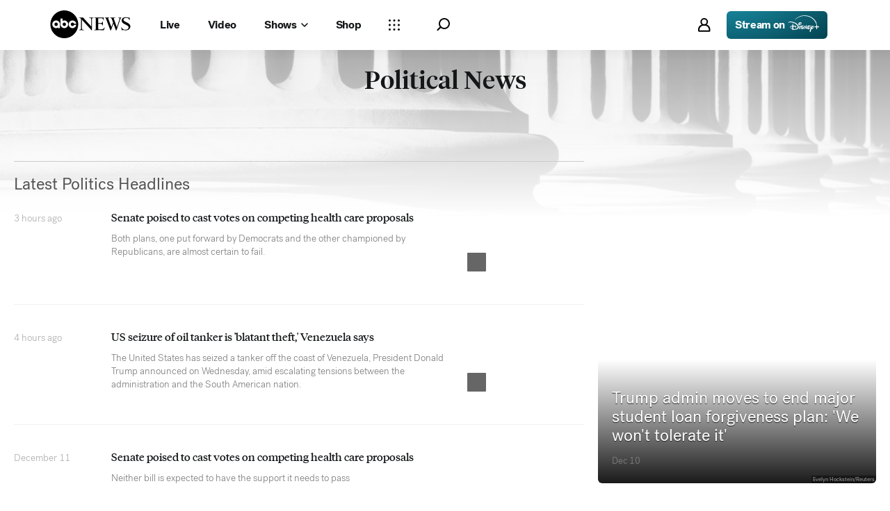

--- FILE ---
content_type: text/html; charset=utf-8
request_url: https://abcnews.go.com/politics
body_size: 44486
content:

        <!doctype html>
        <html lang="en" lang="en">
            <head>
                <!-- ABCNEWS | 79aa5c37c2f4 | 3939 | 1d1d6a6a6dad42502ea1c899385f9c67f50070fc | abcnews.go.com | Thu, 11 Dec 2025 14:24:31 GMT -->
                <meta charSet="utf-8" />
                <meta name="viewport" content="initial-scale=1.0, user-scalable=yes" />
                <meta http-equiv="x-ua-compatible" content="IE=edge,chrome=1" />
                <meta property="og:locale" content="en_US" />
                

                <script>
                    window.__dataLayer = {"helpersEnabled":true,"page":{},"pzn":{},"site":{"device":"desktop","portal":"news"},"visitor":{}},
                        consentToken = window.localStorage.getItem('consentToken');

                    if (consentToken) {
                        window.__dataLayer.visitor = { consent : JSON.parse(consentToken) }; 
                    }
                </script>
                <script src="https://dcf.espn.com/TWDC-DTCI/prod/Bootstrap.js"></script>
                <link rel="preload" as="font" href="https://s.abcnews.com/assets/dtci/fonts/post-grotesk/PostGrotesk-Book.woff2" crossorigin>
<link rel="preload" as="font" href="https://s.abcnews.com/assets/dtci/fonts/post-grotesk/PostGrotesk-Bold.woff2" crossorigin>
<link rel="preload" as="font" href="https://s.abcnews.com/assets/dtci/fonts/post-grotesk/PostGrotesk-Medium.woff2" crossorigin>
<link rel="preload" as="font" href="https://s.abcnews.com/assets/dtci/fonts/post-grotesk/PostGrotesk-Light.woff2" crossorigin>
<link rel="preload" as="font" href="https://s.abcnews.com/assets/dtci/fonts/klim/tiempos/TiemposHeadline-Regular.woff2" crossorigin>
<link rel="preload" as="font" href="https://s.abcnews.com/assets/dtci/fonts/klim/tiempos/TiemposHeadline-RegularItalic.woff2" crossorigin>
<link rel="preload" as="font" href="https://s.abcnews.com/assets/dtci/fonts/klim/tiempos/TiemposHeadline-Medium.woff2" crossorigin>
<link rel="preload" as="image" href="https://s.abcnews.com/assets/dtci/icomoon/svg/logo.svg" >
<link rel="preconnect" href="https://fastcast.semfs.engsvc.go.com">
<link rel="preconnect" href="https://cdn.registerdisney.go.com">
                
                <link data-react-helmet="true" rel="stylesheet" href="//assets-cdn.abcnews.com/abcnews/1d1d6a6a6dad-release-12-02-2025.19/client/abcnews/css/fusion-103dd22e.css"/><link data-react-helmet="true" rel="stylesheet" href="//assets-cdn.abcnews.com/abcnews/1d1d6a6a6dad-release-12-02-2025.19/client/abcnews/css/2-9ad856db.css"/><link data-react-helmet="true" rel="stylesheet" href="//assets-cdn.abcnews.com/abcnews/1d1d6a6a6dad-release-12-02-2025.19/client/abcnews/css/abcnews-a9a17469.css"/><link data-react-helmet="true" rel="stylesheet" href="//assets-cdn.abcnews.com/abcnews/1d1d6a6a6dad-release-12-02-2025.19/client/abcnews/css/2976-ffa7cbee.css"/><link data-react-helmet="true" rel="stylesheet" href="//assets-cdn.abcnews.com/abcnews/1d1d6a6a6dad-release-12-02-2025.19/client/abcnews/css/8535-39af97b9.css"/><link data-react-helmet="true" rel="stylesheet" href="//assets-cdn.abcnews.com/abcnews/1d1d6a6a6dad-release-12-02-2025.19/client/abcnews/css/1733-9fa52771.css"/><link data-react-helmet="true" rel="stylesheet" href="//assets-cdn.abcnews.com/abcnews/1d1d6a6a6dad-release-12-02-2025.19/client/abcnews/css/6583-af294b91.css"/><link data-react-helmet="true" rel="stylesheet" href="//assets-cdn.abcnews.com/abcnews/1d1d6a6a6dad-release-12-02-2025.19/client/abcnews/css/7709-5c2dacb6.css"/><link data-react-helmet="true" rel="stylesheet" href="//assets-cdn.abcnews.com/abcnews/1d1d6a6a6dad-release-12-02-2025.19/client/abcnews/css/1647-190c6e17.css"/><link data-react-helmet="true" rel="stylesheet" href="//assets-cdn.abcnews.com/abcnews/1d1d6a6a6dad-release-12-02-2025.19/client/abcnews/css/1666-335ac6be.css"/><link data-react-helmet="true" rel="stylesheet" href="//assets-cdn.abcnews.com/abcnews/1d1d6a6a6dad-release-12-02-2025.19/client/abcnews/css/section-0bd35cca.css"/><link data-react-helmet="true" rel="canonical" href="https://abcnews.go.com/Politics"/><link data-react-helmet="true" rel="manifest" href="/manifest.json"/><link data-react-helmet="true" rel="shortcut icon" href="https://s.abcnews.com/assets/dtci/images/favicon.ico" type="image/x-icon"/>
                <script src="//assets-cdn.abcnews.com/abcnews/1d1d6a6a6dad-release-12-02-2025.19/client/abcnews/runtime-ad2d84de.js" defer></script><script src="//assets-cdn.abcnews.com/abcnews/1d1d6a6a6dad-release-12-02-2025.19/client/abcnews/2-0280f92a.js" defer></script><script src="//assets-cdn.abcnews.com/abcnews/1d1d6a6a6dad-release-12-02-2025.19/client/abcnews/6205-13c8fa1f.js" defer></script><script src="//assets-cdn.abcnews.com/abcnews/1d1d6a6a6dad-release-12-02-2025.19/client/abcnews/8554-3eca6f9b.js" defer></script><script src="//assets-cdn.abcnews.com/abcnews/1d1d6a6a6dad-release-12-02-2025.19/client/abcnews/5741-88d02797.js" defer></script><script src="//assets-cdn.abcnews.com/abcnews/1d1d6a6a6dad-release-12-02-2025.19/client/abcnews/9910-3bf4c4df.js" defer></script><script src="//assets-cdn.abcnews.com/abcnews/1d1d6a6a6dad-release-12-02-2025.19/client/abcnews/7854-1fd771ba.js" defer></script><script src="//assets-cdn.abcnews.com/abcnews/1d1d6a6a6dad-release-12-02-2025.19/client/abcnews/1776-2e8efa49.js" defer></script><script src="//assets-cdn.abcnews.com/abcnews/1d1d6a6a6dad-release-12-02-2025.19/client/abcnews/2302-65b75eda.js" defer></script><script src="//assets-cdn.abcnews.com/abcnews/1d1d6a6a6dad-release-12-02-2025.19/client/abcnews/7110-6ed21ff2.js" defer></script><script src="//assets-cdn.abcnews.com/abcnews/1d1d6a6a6dad-release-12-02-2025.19/client/abcnews/5793-b7aec70c.js" defer></script><script src="//assets-cdn.abcnews.com/abcnews/1d1d6a6a6dad-release-12-02-2025.19/client/abcnews/5426-71e7842a.js" defer></script><script src="//assets-cdn.abcnews.com/abcnews/1d1d6a6a6dad-release-12-02-2025.19/client/abcnews/5427-a8a81766.js" defer></script><script src="//assets-cdn.abcnews.com/abcnews/1d1d6a6a6dad-release-12-02-2025.19/client/abcnews/1953-536a7f01.js" defer></script><script src="//assets-cdn.abcnews.com/abcnews/1d1d6a6a6dad-release-12-02-2025.19/client/abcnews/4664-9eabb6c8.js" defer></script><script src="//assets-cdn.abcnews.com/abcnews/1d1d6a6a6dad-release-12-02-2025.19/client/abcnews/1763-e6e0a53f.js" defer></script><script src="//assets-cdn.abcnews.com/abcnews/1d1d6a6a6dad-release-12-02-2025.19/client/abcnews/7651-c4de29cc.js" defer></script><script src="//assets-cdn.abcnews.com/abcnews/1d1d6a6a6dad-release-12-02-2025.19/client/abcnews/2233-e4237f4d.js" defer></script><script src="//assets-cdn.abcnews.com/abcnews/1d1d6a6a6dad-release-12-02-2025.19/client/abcnews/37-5d5c1768.js" defer></script><script src="//assets-cdn.abcnews.com/abcnews/1d1d6a6a6dad-release-12-02-2025.19/client/abcnews/2976-f34926c0.js" defer></script><script src="//assets-cdn.abcnews.com/abcnews/1d1d6a6a6dad-release-12-02-2025.19/client/abcnews/9338-5dfb2607.js" defer></script><script src="//assets-cdn.abcnews.com/abcnews/1d1d6a6a6dad-release-12-02-2025.19/client/abcnews/963-4a7a080d.js" defer></script><script src="//assets-cdn.abcnews.com/abcnews/1d1d6a6a6dad-release-12-02-2025.19/client/abcnews/4724-116265a4.js" defer></script><script src="//assets-cdn.abcnews.com/abcnews/1d1d6a6a6dad-release-12-02-2025.19/client/abcnews/6189-fc0ba4f2.js" defer></script><script src="//assets-cdn.abcnews.com/abcnews/1d1d6a6a6dad-release-12-02-2025.19/client/abcnews/3305-7a5dd56b.js" defer></script><script src="//assets-cdn.abcnews.com/abcnews/1d1d6a6a6dad-release-12-02-2025.19/client/abcnews/1648-d0a4abf1.js" defer></script><script src="//assets-cdn.abcnews.com/abcnews/1d1d6a6a6dad-release-12-02-2025.19/client/abcnews/4210-44c74363.js" defer></script><script src="//assets-cdn.abcnews.com/abcnews/1d1d6a6a6dad-release-12-02-2025.19/client/abcnews/508-c9d4c2d2.js" defer></script><script src="//assets-cdn.abcnews.com/abcnews/1d1d6a6a6dad-release-12-02-2025.19/client/abcnews/8701-390fbbe1.js" defer></script><script src="//assets-cdn.abcnews.com/abcnews/1d1d6a6a6dad-release-12-02-2025.19/client/abcnews/6652-a8997765.js" defer></script><script src="//assets-cdn.abcnews.com/abcnews/1d1d6a6a6dad-release-12-02-2025.19/client/abcnews/8535-a0f1f886.js" defer></script><script src="//assets-cdn.abcnews.com/abcnews/1d1d6a6a6dad-release-12-02-2025.19/client/abcnews/9806-0c1f27f3.js" defer></script><script src="//assets-cdn.abcnews.com/abcnews/1d1d6a6a6dad-release-12-02-2025.19/client/abcnews/1733-5a7239c7.js" defer></script><script src="//assets-cdn.abcnews.com/abcnews/1d1d6a6a6dad-release-12-02-2025.19/client/abcnews/6583-265efb81.js" defer></script><script src="//assets-cdn.abcnews.com/abcnews/1d1d6a6a6dad-release-12-02-2025.19/client/abcnews/7709-b9c9ddda.js" defer></script><script src="//assets-cdn.abcnews.com/abcnews/1d1d6a6a6dad-release-12-02-2025.19/client/abcnews/1647-2598ea71.js" defer></script><script src="//assets-cdn.abcnews.com/abcnews/1d1d6a6a6dad-release-12-02-2025.19/client/abcnews/1666-0a328495.js" defer></script>
                <link rel="prefetch" href="//assets-cdn.abcnews.com/abcnews/1d1d6a6a6dad-release-12-02-2025.19/client/abcnews/_manifest.js" as="script" /><link rel="prefetch" href="//assets-cdn.abcnews.com/abcnews/1d1d6a6a6dad-release-12-02-2025.19/client/abcnews/abcnews-6f1a6012.js" as="script" />
<link rel="prefetch" href="//assets-cdn.abcnews.com/abcnews/1d1d6a6a6dad-release-12-02-2025.19/client/abcnews/section-dd95c4f4.js" as="script" />
                <title data-react-helmet="true">Politics News | Breaking Political News, Video &amp; Analysis-ABC News - ABC News</title>
                <meta data-react-helmet="true" name="description" content="ABC News is your trusted source on political news stories and videos. Get the latest coverage and analysis on everything from the Trump presidency, Senate, House and Supreme Court."/><meta data-react-helmet="true" name="keywords" content="2020 Election, Election Polls, Presidential Election, 2020 Election News, Primary Election, Donald Trump, Joe Biden, breaking news, Democrats, Republicans, Analysis, Democratic Candidates, Republican Candidates, Political news"/><meta data-react-helmet="true" name="theme-color" content="#fff"/><meta data-react-helmet="true" name="copyright" content="2025 ABC News"/><meta data-react-helmet="true" name="author" content="ABC News"/><meta data-react-helmet="true" name="robots" content="index, follow"/><meta data-react-helmet="true" property="fb:admins" content="704409894"/><meta data-react-helmet="true" property="fb:app_id" content="4942312939"/><meta data-react-helmet="true" name="fb_title" content="ABC News – Breaking News, Latest News and Videos"/><meta data-react-helmet="true" property="og:site_name" content="ABC News"/><meta data-react-helmet="true" property="og:url" content="https://abcnews.go.com/Politics"/><meta data-react-helmet="true" property="og:title" content="ABC News – Breaking News, Latest News and Videos"/><meta data-react-helmet="true" property="og:description" content="ABC News is your trusted source on political news stories and videos. Get the latest coverage and analysis on everything from the Trump presidency, Senate, House and Supreme Court."/><meta data-react-helmet="true" property="og:image" content="https://s.abcnews.com/images/US/abc_news_default_2000x2000_update_16x9_992.jpg"/><meta data-react-helmet="true" property="og:type" content="website"/><meta data-react-helmet="true" property="fb:pages" content="86680728811"/><meta data-react-helmet="true" property="fb:pages" content="59306617060"/><meta data-react-helmet="true" property="fb:pages" content="214832449817"/><meta data-react-helmet="true" property="fb:pages" content="66660497800"/><meta data-react-helmet="true" property="fb:pages" content="184096565021911"/><meta data-react-helmet="true" property="fb:pages" content="295479040495545"/><meta data-react-helmet="true" property="fb:pages" content="163497464933"/><meta data-react-helmet="true" property="fb:pages" content="149475666523"/><meta data-react-helmet="true" property="fb:pages" content="1161108697272926"/><meta data-react-helmet="true" property="fb:pages" content="263058762303"/><meta data-react-helmet="true" property="fb:pages" content="55845270277"/><meta data-react-helmet="true" name="twitter:app:name:iphone" content="ABC News"/><meta data-react-helmet="true" name="twitter:app:id:iphone" content="300255638"/><meta data-react-helmet="true" name="twitter:app:url:iphone" content="abcnewsiphone://link/section,"/><meta data-react-helmet="true" name="twitter:app:name:ipad" content="ABC News"/><meta data-react-helmet="true" name="twitter:app:id:ipad" content="306934135"/><meta data-react-helmet="true" name="twitter:app:url:ipad" content="abcnewsipad://link/section,"/><meta data-react-helmet="true" name="twitter:app:name:googleplay" content="ABC News"/><meta data-react-helmet="true" name="twitter:app:id:googleplay" content="com.abc.abcnews"/><meta data-react-helmet="true" name="twitter:app:url:googleplay" content="https://abcnews.go.com/"/>
                <script data-react-helmet="true" src="https://scripts.webcontentassessor.com/scripts/0b90f464007ee375f4e9cd06c3914e59274887f92e97c606a62fdf9e3a4728b5"></script><script data-react-helmet="true" async="true" src="https://www.googletagmanager.com/gtag/js?id=DC-4139589"></script><script data-react-helmet="true" src="https://s.abcnews.com/assets/dtci/js/floodlight_global.js"></script>
                

                <script data-rum-type="legacy" data-rum-pct="100">(() => {function gc(n){n=document.cookie.match("(^|;) ?"+n+"=([^;]*)(;|$)");return n?n[2]:null}function sc(n){document.cookie=n}function smpl(n){n/=100;return!!n&&Math.random()<=n}var _nr=!1,_nrCookie=gc("_nr");null!==_nrCookie?"1"===_nrCookie&&(_nr=!0):smpl(100)?(_nr=!0,sc("_nr=1; path=/")):(_nr=!1,sc("_nr=0; path=/"));_nr && (() => {;window.NREUM||(NREUM={});NREUM.init={distributed_tracing:{enabled:true},privacy:{cookies_enabled:true},ajax:{deny_list:["bam.nr-data.net"]}};;NREUM.info = {"beacon":"bam.nr-data.net","errorBeacon":"bam.nr-data.net","sa":1,"licenseKey":"16357338ab","applicationID":"395029741"};__nr_require=function(t,e,n){function r(n){if(!e[n]){var o=e[n]={exports:{}};t[n][0].call(o.exports,function(e){var o=t[n][1][e];return r(o||e)},o,o.exports)}return e[n].exports}if("function"==typeof __nr_require)return __nr_require;for(var o=0;o<n.length;o++)r(n[o]);return r}({1:[function(t,e,n){function r(t){try{s.console&&console.log(t)}catch(e){}}var o,i=t("ee"),a=t(31),s={};try{o=localStorage.getItem("__nr_flags").split(","),console&&"function"==typeof console.log&&(s.console=!0,o.indexOf("dev")!==-1&&(s.dev=!0),o.indexOf("nr_dev")!==-1&&(s.nrDev=!0))}catch(c){}s.nrDev&&i.on("internal-error",function(t){r(t.stack)}),s.dev&&i.on("fn-err",function(t,e,n){r(n.stack)}),s.dev&&(r("NR AGENT IN DEVELOPMENT MODE"),r("flags: "+a(s,function(t,e){return t}).join(", ")))},{}],2:[function(t,e,n){function r(t,e,n,r,s){try{l?l-=1:o(s||new UncaughtException(t,e,n),!0)}catch(f){try{i("ierr",[f,c.now(),!0])}catch(d){}}return"function"==typeof u&&u.apply(this,a(arguments))}function UncaughtException(t,e,n){this.message=t||"Uncaught error with no additional information",this.sourceURL=e,this.line=n}function o(t,e){var n=e?null:c.now();i("err",[t,n])}var i=t("handle"),a=t(32),s=t("ee"),c=t("loader"),f=t("gos"),u=window.onerror,d=!1,p="nr@seenError";if(!c.disabled){var l=0;c.features.err=!0,t(1),window.onerror=r;try{throw new Error}catch(h){"stack"in h&&(t(14),t(13),"addEventListener"in window&&t(7),c.xhrWrappable&&t(15),d=!0)}s.on("fn-start",function(t,e,n){d&&(l+=1)}),s.on("fn-err",function(t,e,n){d&&!n[p]&&(f(n,p,function(){return!0}),this.thrown=!0,o(n))}),s.on("fn-end",function(){d&&!this.thrown&&l>0&&(l-=1)}),s.on("internal-error",function(t){i("ierr",[t,c.now(),!0])})}},{}],3:[function(t,e,n){var r=t("loader");r.disabled||(r.features.ins=!0)},{}],4:[function(t,e,n){function r(){U++,L=g.hash,this[u]=y.now()}function o(){U--,g.hash!==L&&i(0,!0);var t=y.now();this[h]=~~this[h]+t-this[u],this[d]=t}function i(t,e){E.emit("newURL",[""+g,e])}function a(t,e){t.on(e,function(){this[e]=y.now()})}var s="-start",c="-end",f="-body",u="fn"+s,d="fn"+c,p="cb"+s,l="cb"+c,h="jsTime",m="fetch",v="addEventListener",w=window,g=w.location,y=t("loader");if(w[v]&&y.xhrWrappable&&!y.disabled){var x=t(11),b=t(12),E=t(9),R=t(7),O=t(14),T=t(8),S=t(15),P=t(10),M=t("ee"),C=M.get("tracer"),N=t(23);t(17),y.features.spa=!0;var L,U=0;M.on(u,r),b.on(p,r),P.on(p,r),M.on(d,o),b.on(l,o),P.on(l,o),M.buffer([u,d,"xhr-resolved"]),R.buffer([u]),O.buffer(["setTimeout"+c,"clearTimeout"+s,u]),S.buffer([u,"new-xhr","send-xhr"+s]),T.buffer([m+s,m+"-done",m+f+s,m+f+c]),E.buffer(["newURL"]),x.buffer([u]),b.buffer(["propagate",p,l,"executor-err","resolve"+s]),C.buffer([u,"no-"+u]),P.buffer(["new-jsonp","cb-start","jsonp-error","jsonp-end"]),a(T,m+s),a(T,m+"-done"),a(P,"new-jsonp"),a(P,"jsonp-end"),a(P,"cb-start"),E.on("pushState-end",i),E.on("replaceState-end",i),w[v]("hashchange",i,N(!0)),w[v]("load",i,N(!0)),w[v]("popstate",function(){i(0,U>1)},N(!0))}},{}],5:[function(t,e,n){function r(){var t=new PerformanceObserver(function(t,e){var n=t.getEntries();s(v,[n])});try{t.observe({entryTypes:["resource"]})}catch(e){}}function o(t){if(s(v,[window.performance.getEntriesByType(w)]),window.performance["c"+p])try{window.performance[h](m,o,!1)}catch(t){}else try{window.performance[h]("webkit"+m,o,!1)}catch(t){}}function i(t){}if(window.performance&&window.performance.timing&&window.performance.getEntriesByType){var a=t("ee"),s=t("handle"),c=t(14),f=t(13),u=t(6),d=t(23),p="learResourceTimings",l="addEventListener",h="removeEventListener",m="resourcetimingbufferfull",v="bstResource",w="resource",g="-start",y="-end",x="fn"+g,b="fn"+y,E="bstTimer",R="pushState",O=t("loader");if(!O.disabled){O.features.stn=!0,t(9),"addEventListener"in window&&t(7);var T=NREUM.o.EV;a.on(x,function(t,e){var n=t[0];n instanceof T&&(this.bstStart=O.now())}),a.on(b,function(t,e){var n=t[0];n instanceof T&&s("bst",[n,e,this.bstStart,O.now()])}),c.on(x,function(t,e,n){this.bstStart=O.now(),this.bstType=n}),c.on(b,function(t,e){s(E,[e,this.bstStart,O.now(),this.bstType])}),f.on(x,function(){this.bstStart=O.now()}),f.on(b,function(t,e){s(E,[e,this.bstStart,O.now(),"requestAnimationFrame"])}),a.on(R+g,function(t){this.time=O.now(),this.startPath=location.pathname+location.hash}),a.on(R+y,function(t){s("bstHist",[location.pathname+location.hash,this.startPath,this.time])}),u()?(s(v,[window.performance.getEntriesByType("resource")]),r()):l in window.performance&&(window.performance["c"+p]?window.performance[l](m,o,d(!1)):window.performance[l]("webkit"+m,o,d(!1))),document[l]("scroll",i,d(!1)),document[l]("keypress",i,d(!1)),document[l]("click",i,d(!1))}}},{}],6:[function(t,e,n){e.exports=function(){return"PerformanceObserver"in window&&"function"==typeof window.PerformanceObserver}},{}],7:[function(t,e,n){function r(t){for(var e=t;e&&!e.hasOwnProperty(u);)e=Object.getPrototypeOf(e);e&&o(e)}function o(t){s.inPlace(t,[u,d],"-",i)}function i(t,e){return t[1]}var a=t("ee").get("events"),s=t("wrap-function")(a,!0),c=t("gos"),f=XMLHttpRequest,u="addEventListener",d="removeEventListener";e.exports=a,"getPrototypeOf"in Object?(r(document),r(window),r(f.prototype)):f.prototype.hasOwnProperty(u)&&(o(window),o(f.prototype)),a.on(u+"-start",function(t,e){var n=t[1];if(null!==n&&("function"==typeof n||"object"==typeof n)){var r=c(n,"nr@wrapped",function(){function t(){if("function"==typeof n.handleEvent)return n.handleEvent.apply(n,arguments)}var e={object:t,"function":n}[typeof n];return e?s(e,"fn-",null,e.name||"anonymous"):n});this.wrapped=t[1]=r}}),a.on(d+"-start",function(t){t[1]=this.wrapped||t[1]})},{}],8:[function(t,e,n){function r(t,e,n){var r=t[e];"function"==typeof r&&(t[e]=function(){var t=i(arguments),e={};o.emit(n+"before-start",[t],e);var a;e[m]&&e[m].dt&&(a=e[m].dt);var s=r.apply(this,t);return o.emit(n+"start",[t,a],s),s.then(function(t){return o.emit(n+"end",[null,t],s),t},function(t){throw o.emit(n+"end",[t],s),t})})}var o=t("ee").get("fetch"),i=t(32),a=t(31);e.exports=o;var s=window,c="fetch-",f=c+"body-",u=["arrayBuffer","blob","json","text","formData"],d=s.Request,p=s.Response,l=s.fetch,h="prototype",m="nr@context";d&&p&&l&&(a(u,function(t,e){r(d[h],e,f),r(p[h],e,f)}),r(s,"fetch",c),o.on(c+"end",function(t,e){var n=this;if(e){var r=e.headers.get("content-length");null!==r&&(n.rxSize=r),o.emit(c+"done",[null,e],n)}else o.emit(c+"done",[t],n)}))},{}],9:[function(t,e,n){var r=t("ee").get("history"),o=t("wrap-function")(r);e.exports=r;var i=window.history&&window.history.constructor&&window.history.constructor.prototype,a=window.history;i&&i.pushState&&i.replaceState&&(a=i),o.inPlace(a,["pushState","replaceState"],"-")},{}],10:[function(t,e,n){function r(t){function e(){f.emit("jsonp-end",[],l),t.removeEventListener("load",e,c(!1)),t.removeEventListener("error",n,c(!1))}function n(){f.emit("jsonp-error",[],l),f.emit("jsonp-end",[],l),t.removeEventListener("load",e,c(!1)),t.removeEventListener("error",n,c(!1))}var r=t&&"string"==typeof t.nodeName&&"script"===t.nodeName.toLowerCase();if(r){var o="function"==typeof t.addEventListener;if(o){var a=i(t.src);if(a){var d=s(a),p="function"==typeof d.parent[d.key];if(p){var l={};u.inPlace(d.parent,[d.key],"cb-",l),t.addEventListener("load",e,c(!1)),t.addEventListener("error",n,c(!1)),f.emit("new-jsonp",[t.src],l)}}}}}function o(){return"addEventListener"in window}function i(t){var e=t.match(d);return e?e[1]:null}function a(t,e){var n=t.match(l),r=n[1],o=n[3];return o?a(o,e[r]):e[r]}function s(t){var e=t.match(p);return e&&e.length>=3?{key:e[2],parent:a(e[1],window)}:{key:t,parent:window}}var c=t(23),f=t("ee").get("jsonp"),u=t("wrap-function")(f);if(e.exports=f,o()){var d=/[?&](?:callback|cb)=([^&#]+)/,p=/(.*).([^.]+)/,l=/^(w+)(.|$)(.*)$/,h=["appendChild","insertBefore","replaceChild"];Node&&Node.prototype&&Node.prototype.appendChild?u.inPlace(Node.prototype,h,"dom-"):(u.inPlace(HTMLElement.prototype,h,"dom-"),u.inPlace(HTMLHeadElement.prototype,h,"dom-"),u.inPlace(HTMLBodyElement.prototype,h,"dom-")),f.on("dom-start",function(t){r(t[0])})}},{}],11:[function(t,e,n){var r=t("ee").get("mutation"),o=t("wrap-function")(r),i=NREUM.o.MO;e.exports=r,i&&(window.MutationObserver=function(t){return this instanceof i?new i(o(t,"fn-")):i.apply(this,arguments)},MutationObserver.prototype=i.prototype)},{}],12:[function(t,e,n){function r(t){var e=i.context(),n=s(t,"executor-",e,null,!1),r=new f(n);return i.context(r).getCtx=function(){return e},r}var o=t("wrap-function"),i=t("ee").get("promise"),a=t("ee").getOrSetContext,s=o(i),c=t(31),f=NREUM.o.PR;e.exports=i,f&&(window.Promise=r,["all","race"].forEach(function(t){var e=f[t];f[t]=function(n){function r(t){return function(){i.emit("propagate",[null,!o],a,!1,!1),o=o||!t}}var o=!1;c(n,function(e,n){Promise.resolve(n).then(r("all"===t),r(!1))});var a=e.apply(f,arguments),s=f.resolve(a);return s}}),["resolve","reject"].forEach(function(t){var e=f[t];f[t]=function(t){var n=e.apply(f,arguments);return t!==n&&i.emit("propagate",[t,!0],n,!1,!1),n}}),f.prototype["catch"]=function(t){return this.then(null,t)},f.prototype=Object.create(f.prototype,{constructor:{value:r}}),c(Object.getOwnPropertyNames(f),function(t,e){try{r[e]=f[e]}catch(n){}}),o.wrapInPlace(f.prototype,"then",function(t){return function(){var e=this,n=o.argsToArray.apply(this,arguments),r=a(e);r.promise=e,n[0]=s(n[0],"cb-",r,null,!1),n[1]=s(n[1],"cb-",r,null,!1);var c=t.apply(this,n);return r.nextPromise=c,i.emit("propagate",[e,!0],c,!1,!1),c}}),i.on("executor-start",function(t){t[0]=s(t[0],"resolve-",this,null,!1),t[1]=s(t[1],"resolve-",this,null,!1)}),i.on("executor-err",function(t,e,n){t[1](n)}),i.on("cb-end",function(t,e,n){i.emit("propagate",[n,!0],this.nextPromise,!1,!1)}),i.on("propagate",function(t,e,n){this.getCtx&&!e||(this.getCtx=function(){if(t instanceof Promise)var e=i.context(t);return e&&e.getCtx?e.getCtx():this})}),r.toString=function(){return""+f})},{}],13:[function(t,e,n){var r=t("ee").get("raf"),o=t("wrap-function")(r),i="equestAnimationFrame";e.exports=r,o.inPlace(window,["r"+i,"mozR"+i,"webkitR"+i,"msR"+i],"raf-"),r.on("raf-start",function(t){t[0]=o(t[0],"fn-")})},{}],14:[function(t,e,n){function r(t,e,n){t[0]=a(t[0],"fn-",null,n)}function o(t,e,n){this.method=n,this.timerDuration=isNaN(t[1])?0:+t[1],t[0]=a(t[0],"fn-",this,n)}var i=t("ee").get("timer"),a=t("wrap-function")(i),s="setTimeout",c="setInterval",f="clearTimeout",u="-start",d="-";e.exports=i,a.inPlace(window,[s,"setImmediate"],s+d),a.inPlace(window,[c],c+d),a.inPlace(window,[f,"clearImmediate"],f+d),i.on(c+u,r),i.on(s+u,o)},{}],15:[function(t,e,n){function r(t,e){d.inPlace(e,["onreadystatechange"],"fn-",s)}function o(){var t=this,e=u.context(t);t.readyState>3&&!e.resolved&&(e.resolved=!0,u.emit("xhr-resolved",[],t)),d.inPlace(t,y,"fn-",s)}function i(t){x.push(t),m&&(E?E.then(a):w?w(a):(R=-R,O.data=R))}function a(){for(var t=0;t<x.length;t++)r([],x[t]);x.length&&(x=[])}function s(t,e){return e}function c(t,e){for(var n in t)e[n]=t[n];return e}t(7);var f=t("ee"),u=f.get("xhr"),d=t("wrap-function")(u),p=t(23),l=NREUM.o,h=l.XHR,m=l.MO,v=l.PR,w=l.SI,g="readystatechange",y=["onload","onerror","onabort","onloadstart","onloadend","onprogress","ontimeout"],x=[];e.exports=u;var b=window.XMLHttpRequest=function(t){var e=new h(t);try{u.emit("new-xhr",[e],e),e.addEventListener(g,o,p(!1))}catch(n){try{u.emit("internal-error",[n])}catch(r){}}return e};if(c(h,b),b.prototype=h.prototype,d.inPlace(b.prototype,["open","send"],"-xhr-",s),u.on("send-xhr-start",function(t,e){r(t,e),i(e)}),u.on("open-xhr-start",r),m){var E=v&&v.resolve();if(!w&&!v){var R=1,O=document.createTextNode(R);new m(a).observe(O,{characterData:!0})}}else f.on("fn-end",function(t){t[0]&&t[0].type===g||a()})},{}],16:[function(t,e,n){function r(t){if(!s(t))return null;var e=window.NREUM;if(!e.loader_config)return null;var n=(e.loader_config.accountID||"").toString()||null,r=(e.loader_config.agentID||"").toString()||null,f=(e.loader_config.trustKey||"").toString()||null;if(!n||!r)return null;var h=l.generateSpanId(),m=l.generateTraceId(),v=Date.now(),w={spanId:h,traceId:m,timestamp:v};return(t.sameOrigin||c(t)&&p())&&(w.traceContextParentHeader=o(h,m),w.traceContextStateHeader=i(h,v,n,r,f)),(t.sameOrigin&&!u()||!t.sameOrigin&&c(t)&&d())&&(w.newrelicHeader=a(h,m,v,n,r,f)),w}function o(t,e){return"00-"+e+"-"+t+"-01"}function i(t,e,n,r,o){var i=0,a="",s=1,c="",f="";return o+"@nr="+i+"-"+s+"-"+n+"-"+r+"-"+t+"-"+a+"-"+c+"-"+f+"-"+e}function a(t,e,n,r,o,i){var a="btoa"in window&&"function"==typeof window.btoa;if(!a)return null;var s={v:[0,1],d:{ty:"Browser",ac:r,ap:o,id:t,tr:e,ti:n}};return i&&r!==i&&(s.d.tk=i),btoa(JSON.stringify(s))}function s(t){return f()&&c(t)}function c(t){var e=!1,n={};if("init"in NREUM&&"distributed_tracing"in NREUM.init&&(n=NREUM.init.distributed_tracing),t.sameOrigin)e=!0;else if(n.allowed_origins instanceof Array)for(var r=0;r<n.allowed_origins.length;r++){var o=h(n.allowed_origins[r]);if(t.hostname===o.hostname&&t.protocol===o.protocol&&t.port===o.port){e=!0;break}}return e}function f(){return"init"in NREUM&&"distributed_tracing"in NREUM.init&&!!NREUM.init.distributed_tracing.enabled}function u(){return"init"in NREUM&&"distributed_tracing"in NREUM.init&&!!NREUM.init.distributed_tracing.exclude_newrelic_header}function d(){return"init"in NREUM&&"distributed_tracing"in NREUM.init&&NREUM.init.distributed_tracing.cors_use_newrelic_header!==!1}function p(){return"init"in NREUM&&"distributed_tracing"in NREUM.init&&!!NREUM.init.distributed_tracing.cors_use_tracecontext_headers}var l=t(28),h=t(18);e.exports={generateTracePayload:r,shouldGenerateTrace:s}},{}],17:[function(t,e,n){function r(t){var e=this.params,n=this.metrics;if(!this.ended){this.ended=!0;for(var r=0;r<p;r++)t.removeEventListener(d[r],this.listener,!1);return e.protocol&&"data"===e.protocol?void g("Ajax/DataUrl/Excluded"):void(e.aborted||(n.duration=a.now()-this.startTime,this.loadCaptureCalled||4!==t.readyState?null==e.status&&(e.status=0):i(this,t),n.cbTime=this.cbTime,s("xhr",[e,n,this.startTime,this.endTime,"xhr"],this)))}}function o(t,e){var n=c(e),r=t.params;r.hostname=n.hostname,r.port=n.port,r.protocol=n.protocol,r.host=n.hostname+":"+n.port,r.pathname=n.pathname,t.parsedOrigin=n,t.sameOrigin=n.sameOrigin}function i(t,e){t.params.status=e.status;var n=v(e,t.lastSize);if(n&&(t.metrics.rxSize=n),t.sameOrigin){var r=e.getResponseHeader("X-NewRelic-App-Data");r&&(t.params.cat=r.split(", ").pop())}t.loadCaptureCalled=!0}var a=t("loader");if(a.xhrWrappable&&!a.disabled){var s=t("handle"),c=t(18),f=t(16).generateTracePayload,u=t("ee"),d=["load","error","abort","timeout"],p=d.length,l=t("id"),h=t(24),m=t(22),v=t(19),w=t(23),g=t(25).recordSupportability,y=NREUM.o.REQ,x=window.XMLHttpRequest;a.features.xhr=!0,t(15),t(8),u.on("new-xhr",function(t){var e=this;e.totalCbs=0,e.called=0,e.cbTime=0,e.end=r,e.ended=!1,e.xhrGuids={},e.lastSize=null,e.loadCaptureCalled=!1,e.params=this.params||{},e.metrics=this.metrics||{},t.addEventListener("load",function(n){i(e,t)},w(!1)),h&&(h>34||h<10)||t.addEventListener("progress",function(t){e.lastSize=t.loaded},w(!1))}),u.on("open-xhr-start",function(t){this.params={method:t[0]},o(this,t[1]),this.metrics={}}),u.on("open-xhr-end",function(t,e){"loader_config"in NREUM&&"xpid"in NREUM.loader_config&&this.sameOrigin&&e.setRequestHeader("X-NewRelic-ID",NREUM.loader_config.xpid);var n=f(this.parsedOrigin);if(n){var r=!1;n.newrelicHeader&&(e.setRequestHeader("newrelic",n.newrelicHeader),r=!0),n.traceContextParentHeader&&(e.setRequestHeader("traceparent",n.traceContextParentHeader),n.traceContextStateHeader&&e.setRequestHeader("tracestate",n.traceContextStateHeader),r=!0),r&&(this.dt=n)}}),u.on("send-xhr-start",function(t,e){var n=this.metrics,r=t[0],o=this;if(n&&r){var i=m(r);i&&(n.txSize=i)}this.startTime=a.now(),this.listener=function(t){try{"abort"!==t.type||o.loadCaptureCalled||(o.params.aborted=!0),("load"!==t.type||o.called===o.totalCbs&&(o.onloadCalled||"function"!=typeof e.onload))&&o.end(e)}catch(n){try{u.emit("internal-error",[n])}catch(r){}}};for(var s=0;s<p;s++)e.addEventListener(d[s],this.listener,w(!1))}),u.on("xhr-cb-time",function(t,e,n){this.cbTime+=t,e?this.onloadCalled=!0:this.called+=1,this.called!==this.totalCbs||!this.onloadCalled&&"function"==typeof n.onload||this.end(n)}),u.on("xhr-load-added",function(t,e){var n=""+l(t)+!!e;this.xhrGuids&&!this.xhrGuids[n]&&(this.xhrGuids[n]=!0,this.totalCbs+=1)}),u.on("xhr-load-removed",function(t,e){var n=""+l(t)+!!e;this.xhrGuids&&this.xhrGuids[n]&&(delete this.xhrGuids[n],this.totalCbs-=1)}),u.on("xhr-resolved",function(){this.endTime=a.now()}),u.on("addEventListener-end",function(t,e){e instanceof x&&"load"===t[0]&&u.emit("xhr-load-added",[t[1],t[2]],e)}),u.on("removeEventListener-end",function(t,e){e instanceof x&&"load"===t[0]&&u.emit("xhr-load-removed",[t[1],t[2]],e)}),u.on("fn-start",function(t,e,n){e instanceof x&&("onload"===n&&(this.onload=!0),("load"===(t[0]&&t[0].type)||this.onload)&&(this.xhrCbStart=a.now()))}),u.on("fn-end",function(t,e){this.xhrCbStart&&u.emit("xhr-cb-time",[a.now()-this.xhrCbStart,this.onload,e],e)}),u.on("fetch-before-start",function(t){function e(t,e){var n=!1;return e.newrelicHeader&&(t.set("newrelic",e.newrelicHeader),n=!0),e.traceContextParentHeader&&(t.set("traceparent",e.traceContextParentHeader),e.traceContextStateHeader&&t.set("tracestate",e.traceContextStateHeader),n=!0),n}var n,r=t[1]||{};"string"==typeof t[0]?n=t[0]:t[0]&&t[0].url?n=t[0].url:window.URL&&t[0]&&t[0]instanceof URL&&(n=t[0].href),n&&(this.parsedOrigin=c(n),this.sameOrigin=this.parsedOrigin.sameOrigin);var o=f(this.parsedOrigin);if(o&&(o.newrelicHeader||o.traceContextParentHeader))if("string"==typeof t[0]||window.URL&&t[0]&&t[0]instanceof URL){var i={};for(var a in r)i[a]=r[a];i.headers=new Headers(r.headers||{}),e(i.headers,o)&&(this.dt=o),t.length>1?t[1]=i:t.push(i)}else t[0]&&t[0].headers&&e(t[0].headers,o)&&(this.dt=o)}),u.on("fetch-start",function(t,e){this.params={},this.metrics={},this.startTime=a.now(),this.dt=e,t.length>=1&&(this.target=t[0]),t.length>=2&&(this.opts=t[1]);var n,r=this.opts||{},i=this.target;if("string"==typeof i?n=i:"object"==typeof i&&i instanceof y?n=i.url:window.URL&&"object"==typeof i&&i instanceof URL&&(n=i.href),o(this,n),"data"!==this.params.protocol){var s=(""+(i&&i instanceof y&&i.method||r.method||"GET")).toUpperCase();this.params.method=s,this.txSize=m(r.body)||0}}),u.on("fetch-done",function(t,e){if(this.endTime=a.now(),this.params||(this.params={}),"data"===this.params.protocol)return void g("Ajax/DataUrl/Excluded");this.params.status=e?e.status:0;var n;"string"==typeof this.rxSize&&this.rxSize.length>0&&(n=+this.rxSize);var r={txSize:this.txSize,rxSize:n,duration:a.now()-this.startTime};s("xhr",[this.params,r,this.startTime,this.endTime,"fetch"],this)})}},{}],18:[function(t,e,n){var r={};e.exports=function(t){if(t in r)return r[t];if(0===(t||"").indexOf("data:"))return{protocol:"data"};var e=document.createElement("a"),n=window.location,o={};e.href=t,o.port=e.port;var i=e.href.split("://");!o.port&&i[1]&&(o.port=i[1].split("/")[0].split("@").pop().split(":")[1]),o.port&&"0"!==o.port||(o.port="https"===i[0]?"443":"80"),o.hostname=e.hostname||n.hostname,o.pathname=e.pathname,o.protocol=i[0],"/"!==o.pathname.charAt(0)&&(o.pathname="/"+o.pathname);var a=!e.protocol||":"===e.protocol||e.protocol===n.protocol,s=e.hostname===document.domain&&e.port===n.port;return o.sameOrigin=a&&(!e.hostname||s),"/"===o.pathname&&(r[t]=o),o}},{}],19:[function(t,e,n){function r(t,e){var n=t.responseType;return"json"===n&&null!==e?e:"arraybuffer"===n||"blob"===n||"json"===n?o(t.response):"text"===n||""===n||void 0===n?o(t.responseText):void 0}var o=t(22);e.exports=r},{}],20:[function(t,e,n){function r(){}function o(t,e,n,r){return function(){return u.recordSupportability("API/"+e+"/called"),i(t+e,[f.now()].concat(s(arguments)),n?null:this,r),n?void 0:this}}var i=t("handle"),a=t(31),s=t(32),c=t("ee").get("tracer"),f=t("loader"),u=t(25),d=NREUM;"undefined"==typeof window.newrelic&&(newrelic=d);var p=["setPageViewName","setCustomAttribute","setErrorHandler","finished","addToTrace","inlineHit","addRelease"],l="api-",h=l+"ixn-";a(p,function(t,e){d[e]=o(l,e,!0,"api")}),d.addPageAction=o(l,"addPageAction",!0),d.setCurrentRouteName=o(l,"routeName",!0),e.exports=newrelic,d.interaction=function(){return(new r).get()};var m=r.prototype={createTracer:function(t,e){var n={},r=this,o="function"==typeof e;return i(h+"tracer",[f.now(),t,n],r),function(){if(c.emit((o?"":"no-")+"fn-start",[f.now(),r,o],n),o)try{return e.apply(this,arguments)}catch(t){throw c.emit("fn-err",[arguments,this,t],n),t}finally{c.emit("fn-end",[f.now()],n)}}}};a("actionText,setName,setAttribute,save,ignore,onEnd,getContext,end,get".split(","),function(t,e){m[e]=o(h,e)}),newrelic.noticeError=function(t,e){"string"==typeof t&&(t=new Error(t)),u.recordSupportability("API/noticeError/called"),i("err",[t,f.now(),!1,e])}},{}],21:[function(t,e,n){function r(t){if(NREUM.init){for(var e=NREUM.init,n=t.split("."),r=0;r<n.length-1;r++)if(e=e[n[r]],"object"!=typeof e)return;return e=e[n[n.length-1]]}}e.exports={getConfiguration:r}},{}],22:[function(t,e,n){e.exports=function(t){if("string"==typeof t&&t.length)return t.length;if("object"==typeof t){if("undefined"!=typeof ArrayBuffer&&t instanceof ArrayBuffer&&t.byteLength)return t.byteLength;if("undefined"!=typeof Blob&&t instanceof Blob&&t.size)return t.size;if(!("undefined"!=typeof FormData&&t instanceof FormData))try{return JSON.stringify(t).length}catch(e){return}}}},{}],23:[function(t,e,n){var r=!1;try{var o=Object.defineProperty({},"passive",{get:function(){r=!0}});window.addEventListener("testPassive",null,o),window.removeEventListener("testPassive",null,o)}catch(i){}e.exports=function(t){return r?{passive:!0,capture:!!t}:!!t}},{}],24:[function(t,e,n){var r=0,o=navigator.userAgent.match(/Firefox[/s](d+.d+)/);o&&(r=+o[1]),e.exports=r},{}],25:[function(t,e,n){function r(t,e){var n=[a,t,{name:t},e];return i("storeMetric",n,null,"api"),n}function o(t,e){var n=[s,t,{name:t},e];return i("storeEventMetrics",n,null,"api"),n}var i=t("handle"),a="sm",s="cm";e.exports={constants:{SUPPORTABILITY_METRIC:a,CUSTOM_METRIC:s},recordSupportability:r,recordCustom:o}},{}],26:[function(t,e,n){function r(){return s.exists&&performance.now?Math.round(performance.now()):(i=Math.max((new Date).getTime(),i))-a}function o(){return i}var i=(new Date).getTime(),a=i,s=t(33);e.exports=r,e.exports.offset=a,e.exports.getLastTimestamp=o},{}],27:[function(t,e,n){function r(t,e){var n=t.getEntries();n.forEach(function(t){"first-paint"===t.name?l("timing",["fp",Math.floor(t.startTime)]):"first-contentful-paint"===t.name&&l("timing",["fcp",Math.floor(t.startTime)])})}function o(t,e){var n=t.getEntries();if(n.length>0){var r=n[n.length-1];if(f&&f<r.startTime)return;var o=[r],i=a({});i&&o.push(i),l("lcp",o)}}function i(t){t.getEntries().forEach(function(t){t.hadRecentInput||l("cls",[t])})}function a(t){var e=navigator.connection||navigator.mozConnection||navigator.webkitConnection;if(e)return e.type&&(t["net-type"]=e.type),e.effectiveType&&(t["net-etype"]=e.effectiveType),e.rtt&&(t["net-rtt"]=e.rtt),e.downlink&&(t["net-dlink"]=e.downlink),t}function s(t){if(t instanceof w&&!y){var e=Math.round(t.timeStamp),n={type:t.type};a(n),e<=h.now()?n.fid=h.now()-e:e>h.offset&&e<=Date.now()?(e-=h.offset,n.fid=h.now()-e):e=h.now(),y=!0,l("timing",["fi",e,n])}}function c(t){"hidden"===t&&(f=h.now(),l("pageHide",[f]))}if(!("init"in NREUM&&"page_view_timing"in NREUM.init&&"enabled"in NREUM.init.page_view_timing&&NREUM.init.page_view_timing.enabled===!1)){var f,u,d,p,l=t("handle"),h=t("loader"),m=t(30),v=t(23),w=NREUM.o.EV;if("PerformanceObserver"in window&&"function"==typeof window.PerformanceObserver){u=new PerformanceObserver(r);try{u.observe({entryTypes:["paint"]})}catch(g){}d=new PerformanceObserver(o);try{d.observe({entryTypes:["largest-contentful-paint"]})}catch(g){}p=new PerformanceObserver(i);try{p.observe({type:"layout-shift",buffered:!0})}catch(g){}}if("addEventListener"in document){var y=!1,x=["click","keydown","mousedown","pointerdown","touchstart"];x.forEach(function(t){document.addEventListener(t,s,v(!1))})}m(c)}},{}],28:[function(t,e,n){function r(){function t(){return e?15&e[n++]:16*Math.random()|0}var e=null,n=0,r=window.crypto||window.msCrypto;r&&r.getRandomValues&&(e=r.getRandomValues(new Uint8Array(31)));for(var o,i="xxxxxxxx-xxxx-4xxx-yxxx-xxxxxxxxxxxx",a="",s=0;s<i.length;s++)o=i[s],"x"===o?a+=t().toString(16):"y"===o?(o=3&t()|8,a+=o.toString(16)):a+=o;return a}function o(){return a(16)}function i(){return a(32)}function a(t){function e(){return n?15&n[r++]:16*Math.random()|0}var n=null,r=0,o=window.crypto||window.msCrypto;o&&o.getRandomValues&&Uint8Array&&(n=o.getRandomValues(new Uint8Array(t)));for(var i=[],a=0;a<t;a++)i.push(e().toString(16));return i.join("")}e.exports={generateUuid:r,generateSpanId:o,generateTraceId:i}},{}],29:[function(t,e,n){function r(t,e){if(!o)return!1;if(t!==o)return!1;if(!e)return!0;if(!i)return!1;for(var n=i.split("."),r=e.split("."),a=0;a<r.length;a++)if(r[a]!==n[a])return!1;return!0}var o=null,i=null,a=/Version\/(\S+)\s+Safari/;if(navigator.userAgent){var s=navigator.userAgent,c=s.match(a);c&&s.indexOf("Chrome")===-1&&s.indexOf("Chromium")===-1&&(o="Safari",i=c[1])}e.exports={agent:o,version:i,match:r}},{}],30:[function(t,e,n){function r(t){function e(){t(s&&document[s]?document[s]:document[i]?"hidden":"visible")}"addEventListener"in document&&a&&document.addEventListener(a,e,o(!1))}var o=t(23);e.exports=r;var i,a,s;"undefined"!=typeof document.hidden?(i="hidden",a="visibilitychange",s="visibilityState"):"undefined"!=typeof document.msHidden?(i="msHidden",a="msvisibilitychange"):"undefined"!=typeof document.webkitHidden&&(i="webkitHidden",a="webkitvisibilitychange",s="webkitVisibilityState")},{}],31:[function(t,e,n){function r(t,e){var n=[],r="",i=0;for(r in t)o.call(t,r)&&(n[i]=e(r,t[r]),i+=1);return n}var o=Object.prototype.hasOwnProperty;e.exports=r},{}],32:[function(t,e,n){function r(t,e,n){e||(e=0),"undefined"==typeof n&&(n=t?t.length:0);for(var r=-1,o=n-e||0,i=Array(o<0?0:o);++r<o;)i[r]=t[e+r];return i}e.exports=r},{}],33:[function(t,e,n){e.exports={exists:"undefined"!=typeof window.performance&&window.performance.timing&&"undefined"!=typeof window.performance.timing.navigationStart}},{}],ee:[function(t,e,n){function r(){}function o(t){function e(t){return t&&t instanceof r?t:t?f(t,c,a):a()}function n(n,r,o,i,a){if(a!==!1&&(a=!0),!l.aborted||i){t&&a&&t(n,r,o);for(var s=e(o),c=m(n),f=c.length,u=0;u<f;u++)c[u].apply(s,r);var p=d[y[n]];return p&&p.push([x,n,r,s]),s}}function i(t,e){g[t]=m(t).concat(e)}function h(t,e){var n=g[t];if(n)for(var r=0;r<n.length;r++)n[r]===e&&n.splice(r,1)}function m(t){return g[t]||[]}function v(t){return p[t]=p[t]||o(n)}function w(t,e){l.aborted||u(t,function(t,n){e=e||"feature",y[n]=e,e in d||(d[e]=[])})}var g={},y={},x={on:i,addEventListener:i,removeEventListener:h,emit:n,get:v,listeners:m,context:e,buffer:w,abort:s,aborted:!1};return x}function i(t){return f(t,c,a)}function a(){return new r}function s(){(d.api||d.feature)&&(l.aborted=!0,d=l.backlog={})}var c="nr@context",f=t("gos"),u=t(31),d={},p={},l=e.exports=o();e.exports.getOrSetContext=i,l.backlog=d},{}],gos:[function(t,e,n){function r(t,e,n){if(o.call(t,e))return t[e];var r=n();if(Object.defineProperty&&Object.keys)try{return Object.defineProperty(t,e,{value:r,writable:!0,enumerable:!1}),r}catch(i){}return t[e]=r,r}var o=Object.prototype.hasOwnProperty;e.exports=r},{}],handle:[function(t,e,n){function r(t,e,n,r){o.buffer([t],r),o.emit(t,e,n)}var o=t("ee").get("handle");e.exports=r,r.ee=o},{}],id:[function(t,e,n){function r(t){var e=typeof t;return!t||"object"!==e&&"function"!==e?-1:t===window?0:a(t,i,function(){return o++})}var o=1,i="nr@id",a=t("gos");e.exports=r},{}],loader:[function(t,e,n){function r(){if(!T++){var t=O.info=NREUM.info,e=m.getElementsByTagName("script")[0];if(setTimeout(f.abort,3e4),!(t&&t.licenseKey&&t.applicationID&&e))return f.abort();c(E,function(e,n){t[e]||(t[e]=n)});var n=a();s("mark",["onload",n+O.offset],null,"api"),s("timing",["load",n]);var r=m.createElement("script");0===t.agent.indexOf("http://")||0===t.agent.indexOf("https://")?r.src=t.agent:r.src=l+"://"+t.agent,e.parentNode.insertBefore(r,e)}}function o(){"complete"===m.readyState&&i()}function i(){s("mark",["domContent",a()+O.offset],null,"api")}var a=t(26),s=t("handle"),c=t(31),f=t("ee"),u=t(29),d=t(21),p=t(23),l=d.getConfiguration("ssl")===!1?"http":"https",h=window,m=h.document,v="addEventListener",w="attachEvent",g=h.XMLHttpRequest,y=g&&g.prototype,x=!1;NREUM.o={ST:setTimeout,SI:h.setImmediate,CT:clearTimeout,XHR:g,REQ:h.Request,EV:h.Event,PR:h.Promise,MO:h.MutationObserver};var b=""+location,E={beacon:"bam.nr-data.net",errorBeacon:"bam.nr-data.net",agent:"js-agent.newrelic.com/nr-spa-1216.min.js"},R=g&&y&&y[v]&&!/CriOS/.test(navigator.userAgent),O=e.exports={offset:a.getLastTimestamp(),now:a,origin:b,features:{},xhrWrappable:R,userAgent:u,disabled:x};if(!x){t(20),t(27),m[v]?(m[v]("DOMContentLoaded",i,p(!1)),h[v]("load",r,p(!1))):(m[w]("onreadystatechange",o),h[w]("onload",r)),s("mark",["firstbyte",a.getLastTimestamp()],null,"api");var T=0}},{}],"wrap-function":[function(t,e,n){function r(t,e){function n(e,n,r,c,f){function nrWrapper(){var i,a,u,p;try{a=this,i=d(arguments),u="function"==typeof r?r(i,a):r||{}}catch(l){o([l,"",[i,a,c],u],t)}s(n+"start",[i,a,c],u,f);try{return p=e.apply(a,i)}catch(h){throw s(n+"err",[i,a,h],u,f),h}finally{s(n+"end",[i,a,p],u,f)}}return a(e)?e:(n||(n=""),nrWrapper[p]=e,i(e,nrWrapper,t),nrWrapper)}function r(t,e,r,o,i){r||(r="");var s,c,f,u="-"===r.charAt(0);for(f=0;f<e.length;f++)c=e[f],s=t[c],a(s)||(t[c]=n(s,u?c+r:r,o,c,i))}function s(n,r,i,a){if(!h||e){var s=h;h=!0;try{t.emit(n,r,i,e,a)}catch(c){o([c,n,r,i],t)}h=s}}return t||(t=u),n.inPlace=r,n.flag=p,n}function o(t,e){e||(e=u);try{e.emit("internal-error",t)}catch(n){}}function i(t,e,n){if(Object.defineProperty&&Object.keys)try{var r=Object.keys(t);return r.forEach(function(n){Object.defineProperty(e,n,{get:function(){return t[n]},set:function(e){return t[n]=e,e}})}),e}catch(i){o([i],n)}for(var a in t)l.call(t,a)&&(e[a]=t[a]);return e}function a(t){return!(t&&t instanceof Function&&t.apply&&!t[p])}function s(t,e){var n=e(t);return n[p]=t,i(t,n,u),n}function c(t,e,n){var r=t[e];t[e]=s(r,n)}function f(){for(var t=arguments.length,e=new Array(t),n=0;n<t;++n)e[n]=arguments[n];return e}var u=t("ee"),d=t(32),p="nr@original",l=Object.prototype.hasOwnProperty,h=!1;e.exports=r,e.exports.wrapFunction=s,e.exports.wrapInPlace=c,e.exports.argsToArray=f},{}]},{},["loader",2,17,5,3,4]);;NREUM.info={"beacon":"bam.nr-data.net","errorBeacon":"bam.nr-data.net","sa":1,"licenseKey":"8d01ff17d1","applicationID":"415461361"}})();})();</script>
                <script>(function(){function a(a){var b,c=g.floor(65535*g.random()).toString(16);for(b=4-c.length;0<b;b--)c="0"+c;return a=(String()+a).substring(0,4),!Number.isNaN(parseInt(a,16))&&a.length?a+c.substr(a.length):c}function b(){var a=c(window.location.hostname);return a?"."+a:".go.com"}function c(a=""){var b=a.match(/[^.]+(?:.com?(?:.[a-z]{2})?|(?:.[a-z]+))?$/i);if(b&&b.length)return b[0].replace(/:[0-9]+$/,"")}function d(a,b,c,d,g,h){var i,j=!1;if(f.test(c)&&(c=c.replace(f,""),j=!0),!a||/^(?:expires|max-age|path|domain|secure)$/i.test(a))return!1;if(i=a+"="+b,g&&g instanceof Date&&(i+="; expires="+g.toUTCString()),c&&(i+="; domain="+c),d&&(i+="; path="+d),h&&(i+="; secure"),document.cookie=i,j){var k="www"+(/^./.test(c)?"":".")+c;e(a,k,d||"")}return!0}function e(a,b,c){return document.cookie=encodeURIComponent(a)+"=; expires=Thu, 01 Jan 1970 00:00:00 GMT"+(b?"; domain="+b:"")+(c?"; path="+c:""),!0}var f=/^.?www/,g=Math;(function(a){for(var b,d=a+"=",e=document.cookie.split(";"),f=0;f<e.length;f++){for(b=e[f];" "===b.charAt(0);)b=b.substring(1,b.length);if(0===b.indexOf(d))return b.substring(d.length,b.length)}return null})("SWID")||function(a){if(a){var c=new Date(Date.now());c.setFullYear(c.getFullYear()+1),d("SWID",a,b(),"/",c)}}(function(){return String()+a()+a()+"-"+a()+"-"+a("4")+"-"+a((g.floor(10*g.random())%4+8).toString(16))+"-"+a()+a()+a()}())})();</script>
            </head>
            <body class="page-section">
                
                <div id="abcnews"><div id="fitt-analytics"><div class="bp-mobileMDPlus bp-mobileLGPlus bp-tabletPlus bp-desktopPlus bp-desktopLGPlus"><main><div id="themeProvider" class="theme-light "><nav class="navigation navigation--has-subnav navigation--topzero" role="navigation"><div class="navigation__container"><div class="navigation__menu"><h2 class="navLogo" id="home"><div data-track-moduleofclick="Navigation" data-track-link_name="Logo" data-track-ctatext="Logo" data-track-positionofclick="0" class="fitt-tracker"><a class="AnchorLink navLogo__link" tabindex="0" aria-label="ABCN Logo" href="/"><div class="navLogo__icon home"></div><span class="navLogo__text">ABC News</span></a></div></h2><div class="navigation__group navigation__group--main" role="menu"><div class="navMenu" id="live"><div data-track-moduleofclick="NavMenu" data-track-link_name="Live" data-track-positionofclick="1" class="fitt-tracker"><a class="AnchorLink navMenu__link live" tabindex="0" href="/Live"><h2 class="navMenu__text live">Live</h2></a></div></div><div class="navMenu" id="video"><div data-track-moduleofclick="NavMenu" data-track-link_name="Video" data-track-positionofclick="2" class="fitt-tracker"><a class="AnchorLink navMenu__link video" tabindex="0" href="/Video"><h2 class="navMenu__text video">Video</h2></a></div></div><div class="navMenu" id="shows"><div data-track-moduleofclick="NavMenu" data-track-link_name="Shows" data-track-positionofclick="3" class="fitt-tracker"><a class="AnchorLink navMenu__link shows" tabindex="0" aria-label="Open shows Dropdown" aria-expanded="false" href="#"><div class="navMenu__dropdownLink"><h2 class="navMenu__text shows">Shows</h2><span class="navMenu__dropdownLink__icon" id="dropdown-icon"><svg aria-hidden="true" class="prism-Iconography prism-Iconography--arrows-chevronDown shows" focusable="false" height="1em" viewBox="0 0 32 32" width="1em" xmlns="http://www.w3.org/2000/svg" xmlns:xlink="http://www.w3.org/1999/xlink"><path fill="currentColor" d="M6.939 10.939a1.5 1.5 0 012.121 0l6.939 6.939 6.939-6.939a1.5 1.5 0 112.121 2.121l-8 8a1.5 1.5 0 01-2.121 0l-8-8a1.5 1.5 0 010-2.121z"></path></svg></span></div></a></div></div><div class="navMenu" id="shop"><div data-track-moduleofclick="NavMenu" data-track-link_name="Shop" data-track-positionofclick="4" class="fitt-tracker"><a class="AnchorLink navMenu__link shop hideOnSmallDesktop" tabindex="0" href="/Shop"><h2 class="navMenu__text shop">Shop</h2></a></div></div><div class="navMenu" id="sections"><div data-track-moduleofclick="NavMenu" data-track-link_name="Sections" data-track-positionofclick="5" class="fitt-tracker"><a class="AnchorLink navMenu__link sections" tabindex="0" aria-label="Open sections Dropdown" aria-expanded="false" href="#"><span class="navMenu__icon sections"></span></a></div></div><div class="navMenu" id="search"><form><span class="search"><div class="search__icon__container" tabindex="0"><span aria-label="Open Search Bar" class="search__trigger search__trigger--default" role="button"></span></div><span class="search--default"><input type="text" aria-label="Search Headlines, News and Video..." class="search__input" placeholder="Search Headlines, News and Video..." tabindex="-1" required=""/><input type="submit" class="search__input__submit" tabindex="-1"/><span class="search__input__icon"></span></span></span></form></div></div><div class="navigation__spacer"></div><div class="navigation__group navigation__group--tools" role="menu"><div class="navMenu" id="notifications"><div class="popover  loggedOut"><div class="popover__caret"></div><div class="popover__interest-close"></div><span class="popover__interest-label">Interest Successfully Added</span><div class="popover__msg-wrapper"><div class="popover__interest-popover-msg">We&#x27;ll notify you here with news about</div><div class="popover__interest-active"></div></div><div class="popover__interest-turnon-noti">Turn on desktop notifications for breaking stories about interest? </div><label class="popover__interest-switch popover__interest--popover-toggle" data-tag=""><input type="checkbox" class="checkbox"/><span class="interest-slider --braze-off interest-slider--popover-toggle"></span><span class="--braze-off off_text ">Off</span><span class="--braze-off on_text ">On</span></label></div></div><div class="navMenu" id="login"><div class="VZTD mLASH "><a class="UbGlr awXxV lZur QNwmF mhCCg SrhIT CSJky guRMk YYitq KklF bwJpP HZzrH JmTHi HdbdF LNPNz kZRA-D RVkGC SQFkJ DTlmW GCxLR JrdoJ " aria-haspopup="true" disabled="" role="button" aria-label="Open Profile" tabindex="0"><svg aria-hidden="true" class="prism-Iconography prism-Iconography--menu-account kDSxb xOPbW dlJpw " focusable="false" height="1em" viewBox="0 0 24 24" width="1em" xmlns="http://www.w3.org/2000/svg" xmlns:xlink="http://www.w3.org/1999/xlink"><path fill="currentColor" d="M8.333 7.444a3.444 3.444 0 116.889 0 3.444 3.444 0 01-6.89 0zm7.144 3.995a5.444 5.444 0 10-7.399 0A8.003 8.003 0 003 18.889v1.288a1.6 1.6 0 001.6 1.6h14.355a1.6 1.6 0 001.6-1.6V18.89a8.003 8.003 0 00-5.078-7.45zm-3.7 1.45H11a6 6 0 00-6 6v.889h13.555v-.89a6 6 0 00-6-6h-.778z"></path></svg></a></div></div></div><div class="navigation__stream"><a class="AnchorLink navigation__stream__link" tabindex="0" name="Stream on disney plus" target="_blank" href="https://www.disneyplus.com/browse/entity-7c160b55-f261-476a-b3f7-f3a6b083cba2?cid=DTCI-Site-ABCNews-Site-Awareness-DisneyPlus-US-DisneyPlus-NA-EN-NavLink-NA-NA"><h2 class="navigation__stream__text">Stream on</h2><img class="navigation__stream__logo" src="https://assets-cdn.abcotvs.net/static/images/DisneyPlus.svg" alt="stream logo"/></a></div></div></div></nav><div id="section-renderer"><div class="ResponsiveWrapper"><div class="HeadingBanner flex flex-col items-center HeadingBanner--politics" style="background-image:linear-gradient(to top, #fff, rgba(238,238,238,0.7)), url(https://s.abcnews.com/images/Politics/Politics_12x5_1600.jpg)"><div class="HeadingBanner__ImageWrapper"><figure class="Image aspect-ratio--parent HeadingBanner__Image"><div class="RatioFrame aspect-ratio--auto"></div><div class="Image__Wrapper Image__Wrapper--relative"><img alt="" class="" data-mptype="image" src="https://s.abcnews.com/images/Politics/Politics_4x3_608.jpg"/></div></figure></div><span class="HeadingBanner__Text"><h1 class="section-callout">
	Political News</h1>
</span></div></div><div id="bandlist-component"><div class="band__lead band"></div><div class="band__common band"><div class="banner-wrapper"><div data-box-type="fitt-adbox-banner1"><div class="Ad banner1 ad-slot" data-slot-type="banner1" data-collapse-before-load="true" data-slot-kvps="pos=banner1"></div></div></div></div><div class="band__articleroll band"><div class="block__double-column block"><div><div class="Header flex justify-between Header"><div class="flex flex-col justify-end "><h2 class="Header__headerText">Latest Politics Headlines</h2></div><div></div></div></div><section class="ContentRoll"><section class="ContentRoll__Item"><div class="ContentRoll__TimeStamp"><div class="TimeStamp__Date ContentRoll__Date--recent">3 hours ago</div></div><div class="ContentRoll__Headline"><h2><a class="AnchorLink uhOMi vfHWg UCWTg " tabindex="0" href="https://abcnews.go.com/Politics/video/senate-poised-cast-votes-competing-health-care-proposals-128306521">Senate poised to cast votes on competing health care proposals</a></h2><div><div class="ContentRoll__Desc">Both plans, one put forward by Democrats and the other championed by Republicans, are almost certain to fail.</div><div class="ContentRoll__Date ContentRoll__Date--tabletPlus ContentRoll__Date--recent">3 hours ago</div></div></div><div class="ContentRoll__Image ytwp iDbOX YvZFb "><div><div class="VideoLightbox__clickTargetRef"><a class="AnchorLink uhOMi vfHWg UCWTg " tabindex="0" href="https://abcnews.go.com/Politics/video/senate-poised-cast-votes-competing-health-care-proposals-128306521"><figure class="Image aspect-ratio--parent"><div class="RatioFrame aspect-ratio--16x9"></div><div class="Image__Wrapper aspect-ratio--child"><picture><source srcSet="[data-uri]"/><img alt="Both plans, one put forward by Democrats and the other championed by Republicans, are almost certain to fail." class="" data-mptype="image" src="[data-uri]"/></picture></div></figure><div class="ContentRoll__Image__Overlay absolute-fill"><div class="ContentRoll__Image__Icon absolute"><svg aria-hidden="true" class="icon__svg" viewBox="0 0 24 24"><use xlink:href="#icon__controls__play"></use></svg></div></div></a></div></div></div></section><section class="ContentRoll__Item"><div class="ContentRoll__TimeStamp"><div class="TimeStamp__Date">4 hours ago</div></div><div class="ContentRoll__Headline"><h2><a class="AnchorLink uhOMi vfHWg UCWTg " tabindex="0" href="https://abcnews.go.com/Politics/video/us-seizure-oil-tanker-blatant-theft-venezuela-128305393">US seizure of oil tanker is &#x27;blatant theft,&#x27; Venezuela says</a></h2><div><div class="ContentRoll__Desc">The United States has seized a tanker off the coast of Venezuela, President Donald Trump announced on Wednesday, amid escalating tensions between the administration and the South American nation.</div><div class="ContentRoll__Date ContentRoll__Date--tabletPlus">4 hours ago</div></div></div><div class="ContentRoll__Image ytwp iDbOX YvZFb "><div><div class="VideoLightbox__clickTargetRef"><a class="AnchorLink uhOMi vfHWg UCWTg " tabindex="0" href="https://abcnews.go.com/Politics/video/us-seizure-oil-tanker-blatant-theft-venezuela-128305393"><figure class="Image aspect-ratio--parent"><div class="RatioFrame aspect-ratio--16x9"></div><div class="Image__Wrapper aspect-ratio--child"><picture><source srcSet="[data-uri]"/><img alt="The United States has seized a tanker off the coast of Venezuela, President Donald Trump announced on Wednesday, amid escalating tensions between the administration and the South American nation." class="" data-mptype="image" src="[data-uri]"/></picture></div></figure><div class="ContentRoll__Image__Overlay absolute-fill"><div class="ContentRoll__Image__Icon absolute"><svg aria-hidden="true" class="icon__svg" viewBox="0 0 24 24"><use xlink:href="#icon__controls__play"></use></svg></div></div></a></div></div></div></section><section class="ContentRoll__Item"><div class="ContentRoll__TimeStamp"><div class="TimeStamp__Date">December 11</div></div><div class="ContentRoll__Headline"><h2><a class="AnchorLink uhOMi vfHWg UCWTg " tabindex="0" href="https://abcnews.go.com/Politics/senate-poised-cast-votes-competing-health-care-proposals/story?id=128290170">Senate poised to cast votes on competing health care proposals</a></h2><div><div class="ContentRoll__Desc">Neither bill is expected to have the support it needs to pass</div><div class="ContentRoll__Date ContentRoll__Date--tabletPlus">December 11</div></div></div><div class="ContentRoll__Image ytwp iDbOX YvZFb "><a class="AnchorLink uhOMi vfHWg UCWTg " tabindex="0" href="https://abcnews.go.com/Politics/senate-poised-cast-votes-competing-health-care-proposals/story?id=128290170"><figure class="Image aspect-ratio--parent"><div class="RatioFrame aspect-ratio--16x9"></div><div class="Image__Wrapper aspect-ratio--child"><picture><source srcSet="[data-uri]"/><img alt="Senate Majority Leader Thune in Washington, Dec. 9, 2025 and Senate Minority Leader Chuck Schumer in Washington, Dec. 10, 2025." class="" data-mptype="image" src="[data-uri]"/></picture></div></figure></a></div></section><section class="ContentRoll__Item"><div class="ContentRoll__TimeStamp"><div class="TimeStamp__Date">December 10</div></div><div class="ContentRoll__Headline"><h2><a class="AnchorLink uhOMi vfHWg UCWTg " tabindex="0" href="https://abcnews.go.com/Politics/us-seizes-tanker-off-coast-venezuela-trump/story?id=128290987">US seizes tanker off coast of Venezuela, Trump says</a></h2><div><div class="ContentRoll__Desc"> The U.S. Coast Guard conducted the seizure, officials said.</div><div class="ContentRoll__Date ContentRoll__Date--tabletPlus">December 10</div></div></div><div class="ContentRoll__Image ytwp iDbOX YvZFb "><a class="AnchorLink uhOMi vfHWg UCWTg " tabindex="0" href="https://abcnews.go.com/Politics/us-seizes-tanker-off-coast-venezuela-trump/story?id=128290987"><figure class="Image aspect-ratio--parent"><div class="RatioFrame aspect-ratio--16x9"></div><div class="Image__Wrapper aspect-ratio--child"><picture><source srcSet="[data-uri]"/><img alt="This screen grab from a video posted by Attorney General Pam Bondi, shows what Bondi says is the execution of &quot;a seizure warrant for a crude oil tanker used to transport sanctioned oil from Venezuela and Iran&quot; off the coast of Venezuela, Dec. 10. 2025." class="" data-mptype="image" src="[data-uri]"/></picture></div></figure></a></div></section><section class="ContentRoll__Item"><div class="ContentRoll__TimeStamp"><div class="TimeStamp__Date">December 10</div></div><div class="ContentRoll__Headline"><h2><a class="AnchorLink uhOMi vfHWg UCWTg " tabindex="0" href="https://abcnews.go.com/Politics/eileen-higgins-miami-win-tests-gop-gains-hispanic/story?id=128291969">Higgins&#x27; Miami win tests GOP gains with Hispanic voters ahead of midterms: Analysis</a></h2><div><div class="ContentRoll__Desc">All year, Democrats have scored wins in special and off-year contests.</div><div class="ContentRoll__Date ContentRoll__Date--tabletPlus">December 10</div></div></div><div class="ContentRoll__Image ytwp iDbOX YvZFb "><a class="AnchorLink uhOMi vfHWg UCWTg " tabindex="0" href="https://abcnews.go.com/Politics/eileen-higgins-miami-win-tests-gop-gains-hispanic/story?id=128291969"><figure class="Image aspect-ratio--parent"><div class="RatioFrame aspect-ratio--16x9"></div><div class="Image__Wrapper aspect-ratio--child"><picture><source srcSet="[data-uri]"/><img alt="Miami Mayoral candidate Eileen Higgins arrives to vote at a polling place on election day on December 09, 2025 in Miami, Florida." class="" data-mptype="image" src="[data-uri]"/></picture></div></figure></a></div></section><section class="ContentRoll__Item"><div class="ContentRoll__TimeStamp"><div class="TimeStamp__Date">December 10</div></div><div class="ContentRoll__Headline"><h2><a class="AnchorLink uhOMi vfHWg UCWTg " tabindex="0" href="https://abcnews.go.com/Politics/rubio-orders-state-department-change-official-memo-font/story?id=128282010">Rubio orders State Department to change memo font, citing DEI issue: Official</a></h2><div><div class="ContentRoll__Desc">The font was changed two years ago to assist readers with visual disabilities.</div><div class="ContentRoll__Date ContentRoll__Date--tabletPlus">December 10</div></div></div><div class="ContentRoll__Image ytwp iDbOX YvZFb "><a class="AnchorLink uhOMi vfHWg UCWTg " tabindex="0" href="https://abcnews.go.com/Politics/rubio-orders-state-department-change-official-memo-font/story?id=128282010"><figure class="Image aspect-ratio--parent"><div class="RatioFrame aspect-ratio--16x9"></div><div class="Image__Wrapper aspect-ratio--child"><picture><source srcSet="[data-uri]"/><img alt="A person types a document on a laptop computer." class="" data-mptype="image" src="[data-uri]"/></picture></div></figure></a></div></section><section class="ContentRoll__Item"><div class="ContentRoll__TimeStamp"><div class="TimeStamp__Date">December 10</div></div><div class="ContentRoll__Headline"><h2><a class="AnchorLink uhOMi vfHWg UCWTg " tabindex="0" href="https://abcnews.go.com/Politics/video/miami-mayor-elect-eileen-higgins-historic-win-128294239">Miami mayor-elect Eileen Higgins on historic win</a></h2><div><div class="ContentRoll__Desc">Higgins, a Democrat, will become the city's first female mayor. </div><div class="ContentRoll__Date ContentRoll__Date--tabletPlus">December 10</div></div></div><div class="ContentRoll__Image ytwp iDbOX YvZFb "><div><div class="VideoLightbox__clickTargetRef"><a class="AnchorLink uhOMi vfHWg UCWTg " tabindex="0" href="https://abcnews.go.com/Politics/video/miami-mayor-elect-eileen-higgins-historic-win-128294239"><figure class="Image aspect-ratio--parent"><div class="RatioFrame aspect-ratio--16x9"></div><div class="Image__Wrapper aspect-ratio--child"><picture><source srcSet="[data-uri]"/><img alt="VIDEO: Miami mayor-elect Eileen Higgins on historic win" class="" data-mptype="image" src="[data-uri]"/></picture></div></figure><div class="ContentRoll__Image__Overlay absolute-fill"><div class="ContentRoll__Image__Icon absolute"><svg aria-hidden="true" class="icon__svg" viewBox="0 0 24 24"><use xlink:href="#icon__controls__play"></use></svg></div></div></a></div></div></div></section><section class="ContentRoll__Item"><div class="ContentRoll__TimeStamp"><div class="TimeStamp__Date">December 10</div></div><div class="ContentRoll__Headline"><h2><a class="AnchorLink uhOMi vfHWg UCWTg " tabindex="0" href="https://abcnews.go.com/Politics/house-republican-drops-inquiry-sept-2-boat-strikes/story?id=128286515">House Republican drops his inquiry into Sept. 2 boat strikes</a></h2><div><div class="ContentRoll__Desc">The move doesn't put an end to congressional questions into the strikes.</div><div class="ContentRoll__Date ContentRoll__Date--tabletPlus">December 10</div></div></div><div class="ContentRoll__Image ytwp iDbOX YvZFb "><a class="AnchorLink uhOMi vfHWg UCWTg " tabindex="0" href="https://abcnews.go.com/Politics/house-republican-drops-inquiry-sept-2-boat-strikes/story?id=128286515"><figure class="Image aspect-ratio--parent"><div class="RatioFrame aspect-ratio--16x9"></div><div class="Image__Wrapper aspect-ratio--child"><picture><source srcSet="[data-uri]"/><img alt="Rep. Mike Rogers speaks to reporters as he leaves the House Republican Conference meeting in the U.S. Capitol, December 10, 2025." class="" data-mptype="image" src="[data-uri]"/></picture></div></figure></a></div></section><section class="ContentRoll__Item"><div class="ContentRoll__TimeStamp"><div class="TimeStamp__Date">December 10</div></div><div class="ContentRoll__Headline"><h2><a class="AnchorLink uhOMi vfHWg UCWTg " tabindex="0" href="https://abcnews.go.com/Politics/video/federal-reserve-cuts-interest-rates-3rd-time-year-128288196">Federal Reserve cuts interest rates for 3rd time this year in effort to boost hiring</a></h2><div><div class="ContentRoll__Desc">The reduction of interest rates could deliver some relief for mortgage and credit card borrowers.</div><div class="ContentRoll__Date ContentRoll__Date--tabletPlus">December 10</div></div></div><div class="ContentRoll__Image ytwp iDbOX YvZFb "><div><div class="VideoLightbox__clickTargetRef"><a class="AnchorLink uhOMi vfHWg UCWTg " tabindex="0" href="https://abcnews.go.com/Politics/video/federal-reserve-cuts-interest-rates-3rd-time-year-128288196"><figure class="Image aspect-ratio--parent"><div class="RatioFrame aspect-ratio--16x9"></div><div class="Image__Wrapper aspect-ratio--child"><picture><source srcSet="[data-uri]"/><img alt="VIDEO: Federal Reserve cuts interest rates for 3rd time this year in effort to boost hiring" class="" data-mptype="image" src="[data-uri]"/></picture></div></figure><div class="ContentRoll__Image__Overlay absolute-fill"><div class="ContentRoll__Image__Icon absolute"><svg aria-hidden="true" class="icon__svg" viewBox="0 0 24 24"><use xlink:href="#icon__controls__play"></use></svg></div></div></a></div></div></div></section><section class="ContentRoll__Item"><div class="ContentRoll__TimeStamp"><div class="TimeStamp__Date">December 10</div></div><div class="ContentRoll__Headline"><h2><a class="AnchorLink uhOMi vfHWg UCWTg " tabindex="0" href="https://abcnews.go.com/Politics/video/us-require-travelers-submit-social-media-family-info-128287984">US may soon require travelers to submit social media, family info and a selfie</a></h2><div><div class="ContentRoll__Desc">The Trump administration&rsquo;s new rule could require five years of social media history, family details and a selfie for visa waiver travelers, ABC News' Christiane Cordero reports.</div><div class="ContentRoll__Date ContentRoll__Date--tabletPlus">December 10</div></div></div><div class="ContentRoll__Image ytwp iDbOX YvZFb "><div><div class="VideoLightbox__clickTargetRef"><a class="AnchorLink uhOMi vfHWg UCWTg " tabindex="0" href="https://abcnews.go.com/Politics/video/us-require-travelers-submit-social-media-family-info-128287984"><figure class="Image aspect-ratio--parent"><div class="RatioFrame aspect-ratio--16x9"></div><div class="Image__Wrapper aspect-ratio--child"><picture><source srcSet="[data-uri]"/><img alt="VIDEO: US may soon require travelers to submit social media, family info and a selfie" class="" data-mptype="image" src="[data-uri]"/></picture></div></figure><div class="ContentRoll__Image__Overlay absolute-fill"><div class="ContentRoll__Image__Icon absolute"><svg aria-hidden="true" class="icon__svg" viewBox="0 0 24 24"><use xlink:href="#icon__controls__play"></use></svg></div></div></a></div></div></div></section><section class="ContentRoll__Item"><div class="ContentRoll__TimeStamp"><div class="TimeStamp__Date">December 10</div></div><div class="ContentRoll__Headline"><h2><a class="AnchorLink uhOMi vfHWg UCWTg " tabindex="0" href="https://abcnews.go.com/Politics/video/legal-impacts-venezuela-boat-strikes-128287789">What are the legal impacts of the Venezuela boat strikes?</a></h2><div><div class="ContentRoll__Desc">Allen Weiner of Stanford Law joins ABC News Live to explain the legality of targeting alleged drug boats and what would happen if the strikes were deemed illegal. </div><div class="ContentRoll__Date ContentRoll__Date--tabletPlus">December 10</div></div></div><div class="ContentRoll__Image ytwp iDbOX YvZFb "><div><div class="VideoLightbox__clickTargetRef"><a class="AnchorLink uhOMi vfHWg UCWTg " tabindex="0" href="https://abcnews.go.com/Politics/video/legal-impacts-venezuela-boat-strikes-128287789"><figure class="Image aspect-ratio--parent"><div class="RatioFrame aspect-ratio--16x9"></div><div class="Image__Wrapper aspect-ratio--child"><picture><source srcSet="[data-uri]"/><img alt="VIDEO: What are the legal impacts of the Venezuela boat strikes?" class="" data-mptype="image" src="[data-uri]"/></picture></div></figure><div class="ContentRoll__Image__Overlay absolute-fill"><div class="ContentRoll__Image__Icon absolute"><svg aria-hidden="true" class="icon__svg" viewBox="0 0 24 24"><use xlink:href="#icon__controls__play"></use></svg></div></div></a></div></div></div></section><section class="ContentRoll__Item"><div class="ContentRoll__TimeStamp"><div class="TimeStamp__Date">December 10</div></div><div class="ContentRoll__Headline"><h2><a class="AnchorLink uhOMi vfHWg UCWTg " tabindex="0" href="https://abcnews.go.com/Politics/trump-ramps-anti-immigrant-rhetoric-embraces-phrase-hole/story?id=128279166">Trump ramps up anti-immigrant rhetoric, embraces &#x27;s---hole countries&#x27; phrase</a></h2><div><div class="ContentRoll__Desc">Rep. Omar, a Somali American and Trump target, said he &quot;needs serious help.&quot;</div><div class="ContentRoll__Date ContentRoll__Date--tabletPlus">December 10</div></div></div><div class="ContentRoll__Image ytwp iDbOX YvZFb "><a class="AnchorLink uhOMi vfHWg UCWTg " tabindex="0" href="https://abcnews.go.com/Politics/trump-ramps-anti-immigrant-rhetoric-embraces-phrase-hole/story?id=128279166"><figure class="Image aspect-ratio--parent"><div class="RatioFrame aspect-ratio--16x9"></div><div class="Image__Wrapper aspect-ratio--child"><picture><source srcSet="[data-uri]"/><img alt="President Donald Trump delivers remarks on the U.S. economy and affordability at the Mount Airy Casino Resort in Mount Pocono, Pennsylvania, December 9, 2025. " class="" data-mptype="image" src="[data-uri]"/></picture></div></figure></a></div></section><section class="ContentRoll__Item"><div class="ContentRoll__TimeStamp"><div class="TimeStamp__Date">December 10</div></div><div class="ContentRoll__Headline"><h2><a class="AnchorLink uhOMi vfHWg UCWTg " tabindex="0" href="https://abcnews.go.com/Politics/eileen-higgins-after-win-runoff-race-set-miamis/story?id=128280061">Eileen Higgins set to be Miami&#x27;s 1st female mayor, 1st Democrat in nearly 3 decades</a></h2><div><div class="ContentRoll__Desc">&quot;Tonight, our city chose a new direction,&quot; Higgins told supporters.</div><div class="ContentRoll__Date ContentRoll__Date--tabletPlus">December 10</div></div></div><div class="ContentRoll__Image ytwp iDbOX YvZFb "><a class="AnchorLink uhOMi vfHWg UCWTg " tabindex="0" href="https://abcnews.go.com/Politics/eileen-higgins-after-win-runoff-race-set-miamis/story?id=128280061"><figure class="Image aspect-ratio--parent"><div class="RatioFrame aspect-ratio--16x9"></div><div class="Image__Wrapper aspect-ratio--child"><picture><source srcSet="[data-uri]"/><img alt="Miami Mayoral-elect Eileen Higgins speaks to supporters as she celebrates her victory at her election night party held at the Miami Women&#x27;s Club on December 09, 2025 in Miami, Florida." class="" data-mptype="image" src="[data-uri]"/></picture></div></figure></a></div></section><section class="ContentRoll__Item"><div class="ContentRoll__TimeStamp"><div class="TimeStamp__Date">December 10</div></div><div class="ContentRoll__Headline"><h2><a class="AnchorLink uhOMi vfHWg UCWTg " tabindex="0" href="https://abcnews.go.com/Politics/video/trump-administration-expected-end-bidens-student-loan-plan-128286123">Trump administration expected to end Biden’s student loan plan</a></h2><div><div class="ContentRoll__Desc">ABC News' Christiane Cordero discusses what this means for the 7 million borrowers enrolled in the SAVE program.</div><div class="ContentRoll__Date ContentRoll__Date--tabletPlus">December 10</div></div></div><div class="ContentRoll__Image ytwp iDbOX YvZFb "><div><div class="VideoLightbox__clickTargetRef"><a class="AnchorLink uhOMi vfHWg UCWTg " tabindex="0" href="https://abcnews.go.com/Politics/video/trump-administration-expected-end-bidens-student-loan-plan-128286123"><figure class="Image aspect-ratio--parent"><div class="RatioFrame aspect-ratio--16x9"></div><div class="Image__Wrapper aspect-ratio--child"><picture><source srcSet="[data-uri]"/><img alt="VIDEO: Trump administration expected to end Biden’s student loan plan" class="" data-mptype="image" src="[data-uri]"/></picture></div></figure><div class="ContentRoll__Image__Overlay absolute-fill"><div class="ContentRoll__Image__Icon absolute"><svg aria-hidden="true" class="icon__svg" viewBox="0 0 24 24"><use xlink:href="#icon__controls__play"></use></svg></div></div></a></div></div></div></section><section class="ContentRoll__Item"><div class="ContentRoll__TimeStamp"><div class="TimeStamp__Date">December 10</div></div><div class="ContentRoll__Headline"><h2><a class="AnchorLink uhOMi vfHWg UCWTg " tabindex="0" href="https://abcnews.go.com/Politics/video/growing-pressure-release-us-boat-strike-video-128285932">Growing pressure to release US boat strike video </a></h2><div><div class="ContentRoll__Desc">ABC News senior national policy reporter Anne Flaherty discusses why the second Venezuela boat strike video hasn&rsquo;t been released by U.S. officials.</div><div class="ContentRoll__Date ContentRoll__Date--tabletPlus">December 10</div></div></div><div class="ContentRoll__Image ytwp iDbOX YvZFb "><div><div class="VideoLightbox__clickTargetRef"><a class="AnchorLink uhOMi vfHWg UCWTg " tabindex="0" href="https://abcnews.go.com/Politics/video/growing-pressure-release-us-boat-strike-video-128285932"><figure class="Image aspect-ratio--parent"><div class="RatioFrame aspect-ratio--16x9"></div><div class="Image__Wrapper aspect-ratio--child"><picture><source srcSet="[data-uri]"/><img alt="VIDEO: Growing pressure to release US boat strike video " class="" data-mptype="image" src="[data-uri]"/></picture></div></figure><div class="ContentRoll__Image__Overlay absolute-fill"><div class="ContentRoll__Image__Icon absolute"><svg aria-hidden="true" class="icon__svg" viewBox="0 0 24 24"><use xlink:href="#icon__controls__play"></use></svg></div></div></a></div></div></div></section><section class="ContentRoll__Item"><div class="ContentRoll__TimeStamp"><div class="TimeStamp__Date">December 10</div></div><div class="ContentRoll__Headline"><h2><a class="AnchorLink uhOMi vfHWg UCWTg " tabindex="0" href="https://abcnews.go.com/Politics/video/trump-defends-economic-policies-128285831">Trump defends his economic policies</a></h2><div><div class="ContentRoll__Desc">ABC News&rsquo; Karen Travers and Alexis Christoforous talk about the Federal Reserve and latest economic news.</div><div class="ContentRoll__Date ContentRoll__Date--tabletPlus">December 10</div></div></div><div class="ContentRoll__Image ytwp iDbOX YvZFb "><div><div class="VideoLightbox__clickTargetRef"><a class="AnchorLink uhOMi vfHWg UCWTg " tabindex="0" href="https://abcnews.go.com/Politics/video/trump-defends-economic-policies-128285831"><figure class="Image aspect-ratio--parent"><div class="RatioFrame aspect-ratio--16x9"></div><div class="Image__Wrapper aspect-ratio--child"><picture><source srcSet="[data-uri]"/><img alt="VIDEO: Trump defends his economic policies" class="" data-mptype="image" src="[data-uri]"/></picture></div></figure><div class="ContentRoll__Image__Overlay absolute-fill"><div class="ContentRoll__Image__Icon absolute"><svg aria-hidden="true" class="icon__svg" viewBox="0 0 24 24"><use xlink:href="#icon__controls__play"></use></svg></div></div></a></div></div></div></section><section class="ContentRoll__Item"><div class="ContentRoll__TimeStamp"><div class="TimeStamp__Date">December 10</div></div><div class="ContentRoll__Headline"><h2><a class="AnchorLink uhOMi vfHWg UCWTg " tabindex="0" href="https://abcnews.go.com/Politics/pennsylvania-gov-josh-shapiro-faces-subpoena-private-home/story?id=128255380">GOP lawmakers issue subpoenas over Gov. Shapiro&#x27;s home security upgrades</a></h2><div><div class="ContentRoll__Desc">The governor and his family were home during the attack, but no one was hurt.</div><div class="ContentRoll__Date ContentRoll__Date--tabletPlus">December 10</div></div></div><div class="ContentRoll__Image ytwp iDbOX YvZFb "><a class="AnchorLink uhOMi vfHWg UCWTg " tabindex="0" href="https://abcnews.go.com/Politics/pennsylvania-gov-josh-shapiro-faces-subpoena-private-home/story?id=128255380"><figure class="Image aspect-ratio--parent"><div class="RatioFrame aspect-ratio--16x9"></div><div class="Image__Wrapper aspect-ratio--child"><picture><source srcSet="[data-uri]"/><img alt="In this April 13, 2025, file photo, Pennsylvania Governor Josh Shapiro speaks during a press conference outside of the Governor&#x27;s Mansion after an arsonist sets fire to the Governor&#x27;s Residence in a targeted attack in Harrisburg, Pa." class="" data-mptype="image" src="[data-uri]"/></picture></div></figure></a></div></section><section class="ContentRoll__Item"><div class="ContentRoll__TimeStamp"><div class="TimeStamp__Date">December 10</div></div><div class="ContentRoll__Headline"><h2><a class="AnchorLink uhOMi vfHWg UCWTg " tabindex="0" href="https://abcnews.go.com/Politics/group-democratic-senators-pen-letter-navy-secretary-condemning/story?id=128278130">Democratic senators pen letter to Navy secretary condemning Sen. Mark Kelly review</a></h2><div><div class="ContentRoll__Desc">The senators called the review a &quot;baseless and patently political undertaking.&quot;</div><div class="ContentRoll__Date ContentRoll__Date--tabletPlus">December 10</div></div></div><div class="ContentRoll__Image ytwp iDbOX YvZFb "><a class="AnchorLink uhOMi vfHWg UCWTg " tabindex="0" href="https://abcnews.go.com/Politics/group-democratic-senators-pen-letter-navy-secretary-condemning/story?id=128278130"><figure class="Image aspect-ratio--parent"><div class="RatioFrame aspect-ratio--16x9"></div><div class="Image__Wrapper aspect-ratio--child"><picture><source srcSet="[data-uri]"/><img alt="Sen. Mark Kelly speaks during a news conference at the Capitol, in Washington, Dec. 1, 2025. " class="" data-mptype="image" src="[data-uri]"/></picture></div></figure></a></div></section><section class="ContentRoll__Item"><div class="ContentRoll__TimeStamp"><div class="TimeStamp__Date">December 10</div></div><div class="ContentRoll__Headline"><h2><a class="AnchorLink uhOMi vfHWg UCWTg " tabindex="0" href="https://abcnews.go.com/Politics/trump-administration-moves-end-major-student-loan-forgiveness/story?id=128268281">Trump admin moves to end major student loan forgiveness plan: &#x27;We won&#x27;t tolerate it&#x27;</a></h2><div><div class="ContentRoll__Desc">&quot;The law is clear: if you take out a loan, you must pay it back.&quot;</div><div class="ContentRoll__Date ContentRoll__Date--tabletPlus">December 10</div></div></div><div class="ContentRoll__Image ytwp iDbOX YvZFb "><a class="AnchorLink uhOMi vfHWg UCWTg " tabindex="0" href="https://abcnews.go.com/Politics/trump-administration-moves-end-major-student-loan-forgiveness/story?id=128268281"><figure class="Image aspect-ratio--parent"><div class="RatioFrame aspect-ratio--16x9"></div><div class="Image__Wrapper aspect-ratio--child"><picture><source srcSet="[data-uri]"/><img alt="Education Secretary Linda McMahon speaks during a press briefing at the White House, Nov. 20, 2025, in Washington. " class="" data-mptype="image" src="[data-uri]"/></picture></div></figure></a></div></section><section class="ContentRoll__Item"><div class="ContentRoll__TimeStamp"><div class="TimeStamp__Date">December 10</div></div><div class="ContentRoll__Headline"><h2><a class="AnchorLink uhOMi vfHWg UCWTg " tabindex="0" href="https://abcnews.go.com/Politics/video/trump-seeks-reassure-americans-us-economy-healthy-128271122">Trump seeks to reassure Americans that the U.S. economy was healthy</a></h2><div><div class="ContentRoll__Desc">President Donald Trump sought on Tuesday to reassure Americans that the U.S. economy was healthy, as he spoke during a campaign-style rally in Pennsylvania. </div><div class="ContentRoll__Date ContentRoll__Date--tabletPlus">December 10</div></div></div><div class="ContentRoll__Image ytwp iDbOX YvZFb "><div><div class="VideoLightbox__clickTargetRef"><a class="AnchorLink uhOMi vfHWg UCWTg " tabindex="0" href="https://abcnews.go.com/Politics/video/trump-seeks-reassure-americans-us-economy-healthy-128271122"><figure class="Image aspect-ratio--parent"><div class="RatioFrame aspect-ratio--16x9"></div><div class="Image__Wrapper aspect-ratio--child"><picture><source srcSet="[data-uri]"/><img alt="President Donald Trump sought on Tuesday to reassure Americans that the U.S. economy was healthy, as he spoke during a campaign-style rally in Pennsylvania. " class="" data-mptype="image" src="[data-uri]"/></picture></div></figure><div class="ContentRoll__Image__Overlay absolute-fill"><div class="ContentRoll__Image__Icon absolute"><svg aria-hidden="true" class="icon__svg" viewBox="0 0 24 24"><use xlink:href="#icon__controls__play"></use></svg></div></div></a></div></div></div></section><section class="ContentRoll__Item"><div class="ContentRoll__TimeStamp"><div class="TimeStamp__Date">December 10</div></div><div class="ContentRoll__Headline"><h2><a class="AnchorLink uhOMi vfHWg UCWTg " tabindex="0" href="https://abcnews.go.com/Politics/supreme-court-weighs-role-iq-scores-debate-execution/story?id=128146026">Supreme Court weighs role of IQ scores in debate over execution of disabled people</a></h2><div><div class="ContentRoll__Desc">Justices to consider how to determine if a person is &quot;intellectually disabled.&quot;</div><div class="ContentRoll__Date ContentRoll__Date--tabletPlus">December 10</div></div></div><div class="ContentRoll__Image ytwp iDbOX YvZFb "><a class="AnchorLink uhOMi vfHWg UCWTg " tabindex="0" href="https://abcnews.go.com/Politics/supreme-court-weighs-role-iq-scores-debate-execution/story?id=128146026"><figure class="Image aspect-ratio--parent"><div class="RatioFrame aspect-ratio--16x9"></div><div class="Image__Wrapper aspect-ratio--child"><picture><source srcSet="[data-uri]"/><img alt=" " class="" data-mptype="image" src="[data-uri]"/></picture></div></figure></a></div></section><section class="ContentRoll__Item"><div class="ContentRoll__TimeStamp"><div class="TimeStamp__Date">December 09</div></div><div class="ContentRoll__Headline"><h2><a class="AnchorLink uhOMi vfHWg UCWTg " tabindex="0" href="https://abcnews.go.com/Politics/trump-speak-pennsylvania-start-selling-economic-agenda-ahead/story?id=128235129">Trump strays from economic policy in speech that launched into insults</a></h2><div><div class="ContentRoll__Desc">Trump's been criticized by some in his party for focusing on foreign policy.</div><div class="ContentRoll__Date ContentRoll__Date--tabletPlus">December 09</div></div></div><div class="ContentRoll__Image ytwp iDbOX YvZFb "><a class="AnchorLink uhOMi vfHWg UCWTg " tabindex="0" href="https://abcnews.go.com/Politics/trump-speak-pennsylvania-start-selling-economic-agenda-ahead/story?id=128235129"><figure class="Image aspect-ratio--parent"><div class="RatioFrame aspect-ratio--16x9"></div><div class="Image__Wrapper aspect-ratio--child"><picture><source srcSet="[data-uri]"/><img alt="President Donald Trump speaks at the Mount Airy Casino Resort in Mount Pocono, Pa., Tuesday, Dec. 9, 2025." class="" data-mptype="image" src="[data-uri]"/></picture></div></figure></a></div></section><section class="ContentRoll__Item"><div class="ContentRoll__TimeStamp"><div class="TimeStamp__Date">December 09</div></div><div class="ContentRoll__Headline"><h2><a class="AnchorLink uhOMi vfHWg UCWTg " tabindex="0" href="https://abcnews.go.com/Politics/republicans-unveil-health-care-plan-counter-democratic-effort/story?id=128214708">Republicans unveil health care plan to counter Democratic bid to extend ACA subsidies</a></h2><div><div class="ContentRoll__Desc">Both plans will likely fail in the Senate later this week.</div><div class="ContentRoll__Date ContentRoll__Date--tabletPlus">December 09</div></div></div><div class="ContentRoll__Image ytwp iDbOX YvZFb "><a class="AnchorLink uhOMi vfHWg UCWTg " tabindex="0" href="https://abcnews.go.com/Politics/republicans-unveil-health-care-plan-counter-democratic-effort/story?id=128214708"><figure class="Image aspect-ratio--parent"><div class="RatioFrame aspect-ratio--16x9"></div><div class="Image__Wrapper aspect-ratio--child"><picture><source srcSet="[data-uri]"/><img alt="Republican Senate Majority Leader John Thune speaks to reporters outside his office in the US Capitol in Washington, December 3, 2025. " class="" data-mptype="image" src="[data-uri]"/></picture></div></figure></a></div></section><section class="ContentRoll__Item"><div class="ContentRoll__TimeStamp"><div class="TimeStamp__Date">December 09</div></div><div class="ContentRoll__Headline"><h2><a class="AnchorLink uhOMi vfHWg UCWTg " tabindex="0" href="https://abcnews.go.com/Politics/video/rep-jasmine-crockett-launches-senate-run-texas-128256294">Rep. Jasmine Crockett launches Senate run in Texas</a></h2><div><div class="ContentRoll__Desc">ABC News&rsquo; Linsey Davis speaks with Rep. Jasmine Crockett, D-Tex., as she announces her candidacy for the state&rsquo;s Senate seat currently held by Republican Senator John Cornyn. </div><div class="ContentRoll__Date ContentRoll__Date--tabletPlus">December 09</div></div></div><div class="ContentRoll__Image ytwp iDbOX YvZFb "><div><div class="VideoLightbox__clickTargetRef"><a class="AnchorLink uhOMi vfHWg UCWTg " tabindex="0" href="https://abcnews.go.com/Politics/video/rep-jasmine-crockett-launches-senate-run-texas-128256294"><figure class="Image aspect-ratio--parent"><div class="RatioFrame aspect-ratio--16x9"></div><div class="Image__Wrapper aspect-ratio--child"><picture><source srcSet="[data-uri]"/><img alt="VIDEO: Rep. Jasmine Crockett launches Senate run in Texas" class="" data-mptype="image" src="[data-uri]"/></picture></div></figure><div class="ContentRoll__Image__Overlay absolute-fill"><div class="ContentRoll__Image__Icon absolute"><svg aria-hidden="true" class="icon__svg" viewBox="0 0 24 24"><use xlink:href="#icon__controls__play"></use></svg></div></div></a></div></div></div></section><section class="ContentRoll__Item"><div class="ContentRoll__TimeStamp"><div class="TimeStamp__Date">December 09</div></div><div class="ContentRoll__Headline"><h2><a class="AnchorLink uhOMi vfHWg UCWTg " tabindex="0" href="https://abcnews.go.com/Politics/rep-jasmine-crockett-launches-senate-bid-texas-politics/story?id=128244972">Jasmine Crockett launches Senate bid</a></h2><div><div class="ContentRoll__Desc">&quot;There's a responsibility that lies with all of us, especially in this moment.&quot;</div><div class="ContentRoll__Date ContentRoll__Date--tabletPlus">December 09</div></div></div><div class="ContentRoll__Image ytwp iDbOX YvZFb "><a class="AnchorLink uhOMi vfHWg UCWTg " tabindex="0" href="https://abcnews.go.com/Politics/rep-jasmine-crockett-launches-senate-bid-texas-politics/story?id=128244972"><figure class="Image aspect-ratio--parent"><div class="RatioFrame aspect-ratio--16x9"></div><div class="Image__Wrapper aspect-ratio--child"><picture><source srcSet="[data-uri]"/><img alt="Rep. Jasmine Crockett speaks to reporters after announcing her run in the Democratic primary for U.S. Senate, Dec. 8, 2025, in Dallas." class="" data-mptype="image" src="[data-uri]"/></picture></div></figure></a></div></section><section class="ContentRoll__Item"><div class="ContentRoll__TimeStamp"><div class="TimeStamp__Date">December 09</div></div><div class="ContentRoll__Headline"><h2><a class="AnchorLink uhOMi vfHWg UCWTg " tabindex="0" href="https://abcnews.go.com/Politics/trump-backtracks-releasing-boat-strike-video-distances-controversy/story?id=128241884">Trump backtracks on releasing boat strike video, distances himself from controversy</a></h2><div><div class="ContentRoll__Desc">A number of Senate Republicans said they'd like to see the video released.</div><div class="ContentRoll__Date ContentRoll__Date--tabletPlus">December 09</div></div></div><div class="ContentRoll__Image ytwp iDbOX YvZFb "><a class="AnchorLink uhOMi vfHWg UCWTg " tabindex="0" href="https://abcnews.go.com/Politics/trump-backtracks-releasing-boat-strike-video-distances-controversy/story?id=128241884"><figure class="Image aspect-ratio--parent"><div class="RatioFrame aspect-ratio--16x9"></div><div class="Image__Wrapper aspect-ratio--child"><picture><source srcSet="[data-uri]"/><img alt="President Donald Trump attends a roundtable discussion in the Cabinet Room at the White House in Washington, December 8, 2025." class="" data-mptype="image" src="[data-uri]"/></picture></div></figure></a></div></section><section class="ContentRoll__Item"><div class="ContentRoll__TimeStamp"><div class="TimeStamp__Date">December 09</div></div><div class="ContentRoll__Headline"><h2><a class="AnchorLink uhOMi vfHWg UCWTg " tabindex="0" href="https://abcnews.go.com/Politics/hegseth-national-security-leaders-brief-gang-8-lawmakers/story?id=128228703">Admiral ousted by Hegseth talks to lawmakers</a></h2><div><div class="ContentRoll__Desc">Trump's national security team briefed lawmakers separately on Tuesday.</div><div class="ContentRoll__Date ContentRoll__Date--tabletPlus">December 09</div></div></div><div class="ContentRoll__Image ytwp iDbOX YvZFb "><a class="AnchorLink uhOMi vfHWg UCWTg " tabindex="0" href="https://abcnews.go.com/Politics/hegseth-national-security-leaders-brief-gang-8-lawmakers/story?id=128228703"><figure class="Image aspect-ratio--parent"><div class="RatioFrame aspect-ratio--16x9"></div><div class="Image__Wrapper aspect-ratio--child"><picture><source srcSet="[data-uri]"/><img alt="U.S. Navy Admiral Alvin Holsey, the commander of U.S Southern Command visits the joint operations center for the illegal aliens holding operations at Naval Base Guantanamo Bay, Cuba, Feb. 5, 2025." class="" data-mptype="image" src="[data-uri]"/></picture></div></figure></a></div></section><section class="ContentRoll__Item"><div class="ContentRoll__TimeStamp"><div class="TimeStamp__Date">December 09</div></div><div class="ContentRoll__Headline"><h2><a class="AnchorLink uhOMi vfHWg UCWTg " tabindex="0" href="https://abcnews.go.com/Politics/landmark-case-supreme-court-rule-trumps-bid-control/story?id=128073464">Supreme Court likely to allow Trump FTC firing, expanding presidential power</a></h2><div><div class="ContentRoll__Desc">The case could effectively end the independence of bipartisan agencies.</div><div class="ContentRoll__Date ContentRoll__Date--tabletPlus">December 09</div></div></div><div class="ContentRoll__Image ytwp iDbOX YvZFb "><a class="AnchorLink uhOMi vfHWg UCWTg " tabindex="0" href="https://abcnews.go.com/Politics/landmark-case-supreme-court-rule-trumps-bid-control/story?id=128073464"><figure class="Image aspect-ratio--parent"><div class="RatioFrame aspect-ratio--16x9"></div><div class="Image__Wrapper aspect-ratio--child"><picture><source srcSet="[data-uri]"/><img alt="The Supreme Court on November 5, 2025 in Washington, DC." class="" data-mptype="image" src="[data-uri]"/></picture></div></figure></a></div></section><section class="ContentRoll__Item"><div class="ContentRoll__TimeStamp"><div class="TimeStamp__Date">December 09</div></div><div class="ContentRoll__Headline"><h2><a class="AnchorLink uhOMi vfHWg UCWTg " tabindex="0" href="https://abcnews.go.com/Politics/video/former-ftc-commissioner-center-supreme-court-case-reacts-128253802">Former FTC commissioner at the center of Supreme Court case reacts to developments</a></h2><div><div class="ContentRoll__Desc">The Supreme Court is now deciding whether President Trump can fire Federal Trade Commission members. </div><div class="ContentRoll__Date ContentRoll__Date--tabletPlus">December 09</div></div></div><div class="ContentRoll__Image ytwp iDbOX YvZFb "><div><div class="VideoLightbox__clickTargetRef"><a class="AnchorLink uhOMi vfHWg UCWTg " tabindex="0" href="https://abcnews.go.com/Politics/video/former-ftc-commissioner-center-supreme-court-case-reacts-128253802"><figure class="Image aspect-ratio--parent"><div class="RatioFrame aspect-ratio--16x9"></div><div class="Image__Wrapper aspect-ratio--child"><picture><source srcSet="[data-uri]"/><img alt="VIDEO: Former FTC commissioner at the center of Supreme Court case reacts to developments" class="" data-mptype="image" src="[data-uri]"/></picture></div></figure><div class="ContentRoll__Image__Overlay absolute-fill"><div class="ContentRoll__Image__Icon absolute"><svg aria-hidden="true" class="icon__svg" viewBox="0 0 24 24"><use xlink:href="#icon__controls__play"></use></svg></div></div></a></div></div></div></section><section class="ContentRoll__Item"><div class="ContentRoll__TimeStamp"><div class="TimeStamp__Date">December 09</div></div><div class="ContentRoll__Headline"><h2><a class="AnchorLink uhOMi vfHWg UCWTg " tabindex="0" href="https://abcnews.go.com/Politics/county-gop-leader-bruce-blakeman-announces-run-new/story?id=128244979">County GOP leader Bruce Blakeman announces run for New York governor</a></h2><div><div class="ContentRoll__Desc">Trump called Blakeman and Stefanik &quot;both great people.&quot;</div><div class="ContentRoll__Date ContentRoll__Date--tabletPlus">December 09</div></div></div><div class="ContentRoll__Image ytwp iDbOX YvZFb "><a class="AnchorLink uhOMi vfHWg UCWTg " tabindex="0" href="https://abcnews.go.com/Politics/county-gop-leader-bruce-blakeman-announces-run-new/story?id=128244979"><figure class="Image aspect-ratio--parent"><div class="RatioFrame aspect-ratio--16x9"></div><div class="Image__Wrapper aspect-ratio--child"><picture><source srcSet="[data-uri]"/><img alt="Nassau County Executive Bruce Blakeman announces the formation of a Long Island Coalition of Business and Political Leaders against proposals to increase New York&#x27;s corporate tax rate in Mineola, New York, on Nov. 17, 2025. " class="" data-mptype="image" src="[data-uri]"/></picture></div></figure></a></div></section><section class="ContentRoll__Item"><div class="ContentRoll__TimeStamp"><div class="TimeStamp__Date">December 09</div></div><div class="ContentRoll__Headline"><h2><a class="AnchorLink uhOMi vfHWg UCWTg " tabindex="0" href="https://abcnews.go.com/Politics/video/illinois-gov-jb-pritzker-signs-new-bill-increasing-128251184">Illinois Gov. JB Pritzker signs new bill increasing immigrant protections</a></h2><div><div class="ContentRoll__Desc">The Department of Homeland Security said Illinois' new bill will have no impact on federal immigration enforcement. </div><div class="ContentRoll__Date ContentRoll__Date--tabletPlus">December 09</div></div></div><div class="ContentRoll__Image ytwp iDbOX YvZFb "><div><div class="VideoLightbox__clickTargetRef"><a class="AnchorLink uhOMi vfHWg UCWTg " tabindex="0" href="https://abcnews.go.com/Politics/video/illinois-gov-jb-pritzker-signs-new-bill-increasing-128251184"><figure class="Image aspect-ratio--parent"><div class="RatioFrame aspect-ratio--16x9"></div><div class="Image__Wrapper aspect-ratio--child"><picture><source srcSet="[data-uri]"/><img alt="VIDEO: Illinois Gov. JB Pritzker signs new bill increasing immigrant protections" class="" data-mptype="image" src="[data-uri]"/></picture></div></figure><div class="ContentRoll__Image__Overlay absolute-fill"><div class="ContentRoll__Image__Icon absolute"><svg aria-hidden="true" class="icon__svg" viewBox="0 0 24 24"><use xlink:href="#icon__controls__play"></use></svg></div></div></a></div></div></div></section><section class="ContentRoll__Item"><div class="ContentRoll__TimeStamp"><div class="TimeStamp__Date">December 09</div></div><div class="ContentRoll__Headline"><h2><a class="AnchorLink uhOMi vfHWg UCWTg " tabindex="0" href="https://abcnews.go.com/Politics/video/indiana-state-senate-new-congressional-map-128250721">Indiana state senate considering new congressional map </a></h2><div><div class="ContentRoll__Desc">ABC News' Political Director Averi Harper discusses how Indiana could be the newest state to pass a map that favors Republicans.</div><div class="ContentRoll__Date ContentRoll__Date--tabletPlus">December 09</div></div></div><div class="ContentRoll__Image ytwp iDbOX YvZFb "><div><div class="VideoLightbox__clickTargetRef"><a class="AnchorLink uhOMi vfHWg UCWTg " tabindex="0" href="https://abcnews.go.com/Politics/video/indiana-state-senate-new-congressional-map-128250721"><figure class="Image aspect-ratio--parent"><div class="RatioFrame aspect-ratio--16x9"></div><div class="Image__Wrapper aspect-ratio--child"><picture><source srcSet="[data-uri]"/><img alt="VIDEO: Indiana state senate considering new congressional map " class="" data-mptype="image" src="[data-uri]"/></picture></div></figure><div class="ContentRoll__Image__Overlay absolute-fill"><div class="ContentRoll__Image__Icon absolute"><svg aria-hidden="true" class="icon__svg" viewBox="0 0 24 24"><use xlink:href="#icon__controls__play"></use></svg></div></div></a></div></div></div></section><section class="ContentRoll__Item"><div class="ContentRoll__TimeStamp"><div class="TimeStamp__Date">December 09</div></div><div class="ContentRoll__Headline"><h2><a class="AnchorLink uhOMi vfHWg UCWTg " tabindex="0" href="https://abcnews.go.com/Politics/video/affordable-care-act-tax-credits-set-expire-years-128248826">Affordable Care Act tax credits set to expire at year&#x27;s end</a></h2><div><div class="ContentRoll__Desc">ACA tax subsidies are set to expire for more than 20 million Americans at the end of the year.</div><div class="ContentRoll__Date ContentRoll__Date--tabletPlus">December 09</div></div></div><div class="ContentRoll__Image ytwp iDbOX YvZFb "><div><div class="VideoLightbox__clickTargetRef"><a class="AnchorLink uhOMi vfHWg UCWTg " tabindex="0" href="https://abcnews.go.com/Politics/video/affordable-care-act-tax-credits-set-expire-years-128248826"><figure class="Image aspect-ratio--parent"><div class="RatioFrame aspect-ratio--16x9"></div><div class="Image__Wrapper aspect-ratio--child"><picture><source srcSet="[data-uri]"/><img alt="Affordable Care Act tax credits set to expire at year&#x27;s end" class="" data-mptype="image" src="[data-uri]"/></picture></div></figure><div class="ContentRoll__Image__Overlay absolute-fill"><div class="ContentRoll__Image__Icon absolute"><svg aria-hidden="true" class="icon__svg" viewBox="0 0 24 24"><use xlink:href="#icon__controls__play"></use></svg></div></div></a></div></div></div></section><section class="ContentRoll__Item"><div class="ContentRoll__TimeStamp"><div class="TimeStamp__Date">December 09</div></div><div class="ContentRoll__Headline"><h2><a class="AnchorLink uhOMi vfHWg UCWTg " tabindex="0" href="https://abcnews.go.com/Politics/video/supreme-court-hears-major-challenge-campaign-spending-limits-128246921">Supreme Court hears major challenge to campaign spending limits</a></h2><div><div class="ContentRoll__Desc">ABC News contributor Sarah Isgur discusses the Supreme Court&rsquo;s consideration of whether long-standing legal limits on coordinated campaign spending violate the First Amendment.</div><div class="ContentRoll__Date ContentRoll__Date--tabletPlus">December 09</div></div></div><div class="ContentRoll__Image ytwp iDbOX YvZFb "><div><div class="VideoLightbox__clickTargetRef"><a class="AnchorLink uhOMi vfHWg UCWTg " tabindex="0" href="https://abcnews.go.com/Politics/video/supreme-court-hears-major-challenge-campaign-spending-limits-128246921"><figure class="Image aspect-ratio--parent"><div class="RatioFrame aspect-ratio--16x9"></div><div class="Image__Wrapper aspect-ratio--child"><picture><source srcSet="[data-uri]"/><img alt="Supreme Court hears major challenge to campaign spending limits" class="" data-mptype="image" src="[data-uri]"/></picture></div></figure><div class="ContentRoll__Image__Overlay absolute-fill"><div class="ContentRoll__Image__Icon absolute"><svg aria-hidden="true" class="icon__svg" viewBox="0 0 24 24"><use xlink:href="#icon__controls__play"></use></svg></div></div></a></div></div></div></section><section class="ContentRoll__Item"><div class="ContentRoll__TimeStamp"><div class="TimeStamp__Date">December 09</div></div><div class="ContentRoll__Headline"><h2><a class="AnchorLink uhOMi vfHWg UCWTg " tabindex="0" href="https://abcnews.go.com/Politics/video/scotus-set-hear-arguments-gop-bid-roll-back-128241550">SCOTUS set to hear arguments of GOP bid to roll back anti-corruption law</a></h2><div><div class="ContentRoll__Desc">ABC News legal contributor James Sample discusses how the Supreme Court may rule on political campaign funding.</div><div class="ContentRoll__Date ContentRoll__Date--tabletPlus">December 09</div></div></div><div class="ContentRoll__Image ytwp iDbOX YvZFb "><div><div class="VideoLightbox__clickTargetRef"><a class="AnchorLink uhOMi vfHWg UCWTg " tabindex="0" href="https://abcnews.go.com/Politics/video/scotus-set-hear-arguments-gop-bid-roll-back-128241550"><figure class="Image aspect-ratio--parent"><div class="RatioFrame aspect-ratio--16x9"></div><div class="Image__Wrapper aspect-ratio--child"><picture><source srcSet="[data-uri]"/><img alt="SCOTUS set to hear arguments of GOP bid to roll back anti-corruption law" class="" data-mptype="image" src="[data-uri]"/></picture></div></figure><div class="ContentRoll__Image__Overlay absolute-fill"><div class="ContentRoll__Image__Icon absolute"><svg aria-hidden="true" class="icon__svg" viewBox="0 0 24 24"><use xlink:href="#icon__controls__play"></use></svg></div></div></a></div></div></div></section><section class="ContentRoll__Item"><div class="ContentRoll__TimeStamp"><div class="TimeStamp__Date">December 09</div></div><div class="ContentRoll__Headline"><h2><a class="AnchorLink uhOMi vfHWg UCWTg " tabindex="0" href="https://abcnews.go.com/Politics/video/trump-announces-12-billion-bailout-american-farmers-128234605">Trump announces $12 billion bailout for American farmers</a></h2><div><div class="ContentRoll__Desc">The announcement came Monday at an event, where President Donald Trump said the money would come from tariff revenue.</div><div class="ContentRoll__Date ContentRoll__Date--tabletPlus">December 09</div></div></div><div class="ContentRoll__Image ytwp iDbOX YvZFb "><div><div class="VideoLightbox__clickTargetRef"><a class="AnchorLink uhOMi vfHWg UCWTg " tabindex="0" href="https://abcnews.go.com/Politics/video/trump-announces-12-billion-bailout-american-farmers-128234605"><figure class="Image aspect-ratio--parent"><div class="RatioFrame aspect-ratio--16x9"></div><div class="Image__Wrapper aspect-ratio--child"><picture><source srcSet="[data-uri]"/><img alt="The announcement came Monday at an event, where President Donald Trump said the money would come from tariff revenue." class="" data-mptype="image" src="[data-uri]"/></picture></div></figure><div class="ContentRoll__Image__Overlay absolute-fill"><div class="ContentRoll__Image__Icon absolute"><svg aria-hidden="true" class="icon__svg" viewBox="0 0 24 24"><use xlink:href="#icon__controls__play"></use></svg></div></div></a></div></div></div></section><section class="ContentRoll__Item"><div class="ContentRoll__TimeStamp"><div class="TimeStamp__Date">December 09</div></div><div class="ContentRoll__Headline"><h2><a class="AnchorLink uhOMi vfHWg UCWTg " tabindex="0" href="https://abcnews.go.com/Politics/democratic-governors-position-national-leaders-trump-ahead-midterms/story?id=128227672">Democratic governors present as leaders against Trump ahead of midterms, 2028</a></h2><div><div class="ContentRoll__Desc">Governors' leadership has contributed to a healthy amount of 2028 election buzz.</div><div class="ContentRoll__Date ContentRoll__Date--tabletPlus">December 09</div></div></div><div class="ContentRoll__Image ytwp iDbOX YvZFb "><a class="AnchorLink uhOMi vfHWg UCWTg " tabindex="0" href="https://abcnews.go.com/Politics/democratic-governors-position-national-leaders-trump-ahead-midterms/story?id=128227672"><figure class="Image aspect-ratio--parent"><div class="RatioFrame aspect-ratio--16x9"></div><div class="Image__Wrapper aspect-ratio--child"><picture><source srcSet="[data-uri]"/><img alt="California Gov. Gavin Newsom looks on during a bill signing event related to redrawing the stateâs congressional maps on August 21, 2025 in Sacramento, California. In a move to counter Texas House Republicans plan to redraw the state congressional maps ahead of the 2026 midterm elections, California Democrats took up a proposed constitutional amendment to temporarily redraw their own congressional maps, potentially creating five additional U.S. House seats for their party." class="" data-mptype="image" src="[data-uri]"/></picture></div></figure></a></div></section><section class="ContentRoll__Item"><div class="ContentRoll__TimeStamp"><div class="TimeStamp__Date">December 09</div></div><div class="ContentRoll__Headline"><h2><a class="AnchorLink uhOMi vfHWg UCWTg " tabindex="0" href="https://abcnews.go.com/Politics/supreme-court-hears-major-challenge-campaign-spending-limits/story?id=128113121">Supreme Court hears major challenge to campaign spending limits</a></h2><div><div class="ContentRoll__Desc">Ahead of midterms, justices consider GOP bid to roll back anti-corruption law.</div><div class="ContentRoll__Date ContentRoll__Date--tabletPlus">December 09</div></div></div><div class="ContentRoll__Image ytwp iDbOX YvZFb "><a class="AnchorLink uhOMi vfHWg UCWTg " tabindex="0" href="https://abcnews.go.com/Politics/supreme-court-hears-major-challenge-campaign-spending-limits/story?id=128113121"><figure class="Image aspect-ratio--parent"><div class="RatioFrame aspect-ratio--16x9"></div><div class="Image__Wrapper aspect-ratio--child"><picture><source srcSet="[data-uri]"/><img alt="In this Oct. 24, 2016, file photo, the seal of the Federal Election Commission is printed on window awnings outside its headquarters in Washington, D.C." class="" data-mptype="image" src="[data-uri]"/></picture></div></figure></a></div></section><section class="ContentRoll__Item"><div class="ContentRoll__TimeStamp"><div class="TimeStamp__Date">December 08</div></div><div class="ContentRoll__Headline"><h2><a class="AnchorLink uhOMi vfHWg UCWTg " tabindex="0" href="https://abcnews.go.com/Politics/trump-announce-12-billion-bailout-plan-farmers-white/story?id=128214384">Trump says $12 billion bailout plan for farmers will come from tariff revenue</a></h2><div><div class="ContentRoll__Desc">The package includes $11 billion in one-time payments to crop farmers.</div><div class="ContentRoll__Date ContentRoll__Date--tabletPlus">December 08</div></div></div><div class="ContentRoll__Image ytwp iDbOX YvZFb "><a class="AnchorLink uhOMi vfHWg UCWTg " tabindex="0" href="https://abcnews.go.com/Politics/trump-announce-12-billion-bailout-plan-farmers-white/story?id=128214384"><figure class="Image aspect-ratio--parent"><div class="RatioFrame aspect-ratio--16x9"></div><div class="Image__Wrapper aspect-ratio--child"><picture><source srcSet="[data-uri]"/><img alt="President Donald Trump, joined by Treasury Secretary Scott Bessent and Agriculture Secretary Brooke Rollins, participates in a roundtable discussion with farmers in the Cabinet Room of the White House, December 8, 2025 in Washington." class="" data-mptype="image" src="[data-uri]"/></picture></div></figure></a></div></section><section class="ContentRoll__Item"><div class="ContentRoll__TimeStamp"><div class="TimeStamp__Date">December 08</div></div><div class="ContentRoll__Headline"><h2><a class="AnchorLink uhOMi vfHWg UCWTg " tabindex="0" href="https://abcnews.go.com/Politics/lawmakers-move-compel-hegseth-release-military-video-sept/story?id=128214035">Lawmakers move to compel Hegseth to release military video of Sept. 2 boat strike</a></h2><div><div class="ContentRoll__Desc">The legislative provision is tucked into a must-pass Pentagon policy bill.</div><div class="ContentRoll__Date ContentRoll__Date--tabletPlus">December 08</div></div></div><div class="ContentRoll__Image ytwp iDbOX YvZFb "><a class="AnchorLink uhOMi vfHWg UCWTg " tabindex="0" href="https://abcnews.go.com/Politics/lawmakers-move-compel-hegseth-release-military-video-sept/story?id=128214035"><figure class="Image aspect-ratio--parent"><div class="RatioFrame aspect-ratio--16x9"></div><div class="Image__Wrapper aspect-ratio--child"><picture><source srcSet="[data-uri]"/><img alt="Secretary of Defense Pete Hegseth speaks during a Cabinet Meeting hosted by President Donald Trump in the Cabinet Room of the White House in Washington, December 2, 2025." class="" data-mptype="image" src="[data-uri]"/></picture></div></figure></a></div></section><section class="ContentRoll__Item"><div class="ContentRoll__TimeStamp"><div class="TimeStamp__Date">December 08</div></div><div class="ContentRoll__Headline"><h2><a class="AnchorLink uhOMi vfHWg UCWTg " tabindex="0" href="https://abcnews.go.com/Politics/video/supreme-court-case-expand-power-president-ftc-commissioner-128222469">Supreme Court case could expand power of president: Ex-FTC commissioner reacts</a></h2><div><div class="ContentRoll__Desc">Former FTC Commissioner Alvaro Bedoya shares his reaction to Monday's arguments over whether President Trump could fire independent officials and what it could mean for federal agencies and consumers.</div><div class="ContentRoll__Date ContentRoll__Date--tabletPlus">December 08</div></div></div><div class="ContentRoll__Image ytwp iDbOX YvZFb "><div><div class="VideoLightbox__clickTargetRef"><a class="AnchorLink uhOMi vfHWg UCWTg " tabindex="0" href="https://abcnews.go.com/Politics/video/supreme-court-case-expand-power-president-ftc-commissioner-128222469"><figure class="Image aspect-ratio--parent"><div class="RatioFrame aspect-ratio--16x9"></div><div class="Image__Wrapper aspect-ratio--child"><picture><source srcSet="[data-uri]"/><img alt="VIDEO: Supreme Court case could expand power of president: Ex-FTC commissioner reacts" class="" data-mptype="image" src="[data-uri]"/></picture></div></figure><div class="ContentRoll__Image__Overlay absolute-fill"><div class="ContentRoll__Image__Icon absolute"><svg aria-hidden="true" class="icon__svg" viewBox="0 0 24 24"><use xlink:href="#icon__controls__play"></use></svg></div></div></a></div></div></div></section><section class="ContentRoll__Item"><div class="ContentRoll__TimeStamp"><div class="TimeStamp__Date">December 08</div></div><div class="ContentRoll__Headline"><h2><a class="AnchorLink uhOMi vfHWg UCWTg " tabindex="0" href="https://abcnews.go.com/Politics/mother-white-house-press-secretary-karoline-leavitts-nephew/story?id=128218959">Mother of Karoline Leavitt&#x27;s nephew ordered released from DHS detention</a></h2><div><div class="ContentRoll__Desc">DHS initially said Bruna Caroline Ferreira was a &quot;criminal illegal alien.&quot;</div><div class="ContentRoll__Date ContentRoll__Date--tabletPlus">December 08</div></div></div><div class="ContentRoll__Image ytwp iDbOX YvZFb "><a class="AnchorLink uhOMi vfHWg UCWTg " tabindex="0" href="https://abcnews.go.com/Politics/mother-white-house-press-secretary-karoline-leavitts-nephew/story?id=128218959"><figure class="Image aspect-ratio--parent"><div class="RatioFrame aspect-ratio--16x9"></div><div class="Image__Wrapper aspect-ratio--child"><picture><source srcSet="[data-uri]"/><img alt="White House Press Secretary Karoline Leavitt holds a press briefing at the White House in Washington, November 20, 2025." class="" data-mptype="image" src="[data-uri]"/></picture></div></figure></a></div></section><section class="ContentRoll__Item"><div class="ContentRoll__TimeStamp"><div class="TimeStamp__Date">December 08</div></div><div class="ContentRoll__Headline"><h2><a class="AnchorLink uhOMi vfHWg UCWTg " tabindex="0" href="https://abcnews.go.com/Politics/video/alina-habba-resigns-new-jersey-us-attorney-after-128218560">Alina Habba resigns as New Jersey U.S. Attorney after appeals court defeat</a></h2><div><div class="ContentRoll__Desc">A judge had ruled she was serving in the position &quot;without lawful authority.&quot;</div><div class="ContentRoll__Date ContentRoll__Date--tabletPlus">December 08</div></div></div><div class="ContentRoll__Image ytwp iDbOX YvZFb "><div><div class="VideoLightbox__clickTargetRef"><a class="AnchorLink uhOMi vfHWg UCWTg " tabindex="0" href="https://abcnews.go.com/Politics/video/alina-habba-resigns-new-jersey-us-attorney-after-128218560"><figure class="Image aspect-ratio--parent"><div class="RatioFrame aspect-ratio--16x9"></div><div class="Image__Wrapper aspect-ratio--child"><picture><source srcSet="[data-uri]"/><img alt="VIDEO: Alina Habba resigns as New Jersey U.S. Attorney after appeals court defeat" class="" data-mptype="image" src="[data-uri]"/></picture></div></figure><div class="ContentRoll__Image__Overlay absolute-fill"><div class="ContentRoll__Image__Icon absolute"><svg aria-hidden="true" class="icon__svg" viewBox="0 0 24 24"><use xlink:href="#icon__controls__play"></use></svg></div></div></a></div></div></div></section><section class="ContentRoll__Item"><div class="ContentRoll__TimeStamp"><div class="TimeStamp__Date">December 08</div></div><div class="ContentRoll__Headline"><h2><a class="AnchorLink uhOMi vfHWg UCWTg " tabindex="0" href="https://abcnews.go.com/Politics/video/justices-stand-trumps-bid-control-independent-agencies-128218166">Where justices stand on Trump’s bid to control independent agencies </a></h2><div><div class="ContentRoll__Desc">ABC News&rsquo; Devin Dwyer and legal contributor James Sample discuss the Supreme Court&rsquo;s landmark case on whether to overturn a 90-year precedent.</div><div class="ContentRoll__Date ContentRoll__Date--tabletPlus">December 08</div></div></div><div class="ContentRoll__Image ytwp iDbOX YvZFb "><div><div class="VideoLightbox__clickTargetRef"><a class="AnchorLink uhOMi vfHWg UCWTg " tabindex="0" href="https://abcnews.go.com/Politics/video/justices-stand-trumps-bid-control-independent-agencies-128218166"><figure class="Image aspect-ratio--parent"><div class="RatioFrame aspect-ratio--16x9"></div><div class="Image__Wrapper aspect-ratio--child"><picture><source srcSet="[data-uri]"/><img alt="VIDEO:  Where justices stand on Trump’s bid to control independent agencies" class="" data-mptype="image" src="[data-uri]"/></picture></div></figure><div class="ContentRoll__Image__Overlay absolute-fill"><div class="ContentRoll__Image__Icon absolute"><svg aria-hidden="true" class="icon__svg" viewBox="0 0 24 24"><use xlink:href="#icon__controls__play"></use></svg></div></div></a></div></div></div></section><section class="ContentRoll__Item"><div class="ContentRoll__TimeStamp"><div class="TimeStamp__Date">December 08</div></div><div class="ContentRoll__Headline"><h2><a class="AnchorLink uhOMi vfHWg UCWTg " tabindex="0" href="https://abcnews.go.com/Politics/video/retired-lieutenant-colonel-hopes-trump-releases-full-sept-128217912">Retired lieutenant colonel hopes Trump releases full Sept. 2 strike video</a></h2><div><div class="ContentRoll__Desc">Retired Lt. Col. Rachel VanLandingham discusses the legal implications of boat strikes in the Caribbean as well as calling for the release of the full video from the Sept. 2 strikes.</div><div class="ContentRoll__Date ContentRoll__Date--tabletPlus">December 08</div></div></div><div class="ContentRoll__Image ytwp iDbOX YvZFb "><div><div class="VideoLightbox__clickTargetRef"><a class="AnchorLink uhOMi vfHWg UCWTg " tabindex="0" href="https://abcnews.go.com/Politics/video/retired-lieutenant-colonel-hopes-trump-releases-full-sept-128217912"><figure class="Image aspect-ratio--parent"><div class="RatioFrame aspect-ratio--16x9"></div><div class="Image__Wrapper aspect-ratio--child"><picture><source srcSet="[data-uri]"/><img alt="VIDEO: Retired lieutenant colonel hopes Trump releases full Sept. 2 strike video" class="" data-mptype="image" src="[data-uri]"/></picture></div></figure><div class="ContentRoll__Image__Overlay absolute-fill"><div class="ContentRoll__Image__Icon absolute"><svg aria-hidden="true" class="icon__svg" viewBox="0 0 24 24"><use xlink:href="#icon__controls__play"></use></svg></div></div></a></div></div></div></section><section class="ContentRoll__Item"><div class="ContentRoll__TimeStamp"><div class="TimeStamp__Date">December 08</div></div><div class="ContentRoll__Headline"><h2><a class="AnchorLink uhOMi vfHWg UCWTg " tabindex="0" href="https://abcnews.go.com/Politics/video/supreme-court-rule-trumps-bid-control-independent-agencies-128208653">Supreme Court to rule on Trump&#x27;s bid to control independent agencies</a></h2><div><div class="ContentRoll__Desc">The Supreme Court will determine the future of independent government agencies such as the FTC and a president's power to remove leaders at will. ABC News legal contributor James Sample explains.</div><div class="ContentRoll__Date ContentRoll__Date--tabletPlus">December 08</div></div></div><div class="ContentRoll__Image ytwp iDbOX YvZFb "><div><div class="VideoLightbox__clickTargetRef"><a class="AnchorLink uhOMi vfHWg UCWTg " tabindex="0" href="https://abcnews.go.com/Politics/video/supreme-court-rule-trumps-bid-control-independent-agencies-128208653"><figure class="Image aspect-ratio--parent"><div class="RatioFrame aspect-ratio--16x9"></div><div class="Image__Wrapper aspect-ratio--child"><picture><source srcSet="[data-uri]"/><img alt="VIDEO: Supreme Court to rule on Trump&#x27;s bid to control independent agencies" class="" data-mptype="image" src="[data-uri]"/></picture></div></figure><div class="ContentRoll__Image__Overlay absolute-fill"><div class="ContentRoll__Image__Icon absolute"><svg aria-hidden="true" class="icon__svg" viewBox="0 0 24 24"><use xlink:href="#icon__controls__play"></use></svg></div></div></a></div></div></div></section><section class="ContentRoll__Item"><div class="ContentRoll__TimeStamp"><div class="TimeStamp__Date">December 08</div></div><div class="ContentRoll__Headline"><h2><a class="AnchorLink uhOMi vfHWg UCWTg " tabindex="0" href="https://abcnews.go.com/Politics/video/mamdani-tells-immigrant-new-yorkers-rights-dealing-ice-128202400">Mamdani tells immigrant New Yorkers their rights when dealing with ICE</a></h2><div><div class="ContentRoll__Desc">New York City's mayor-elect posted a video explaining immigrants' right to refuse to speak to or comply with agents from U.S. Immigration and Customs Enforcement.</div><div class="ContentRoll__Date ContentRoll__Date--tabletPlus">December 08</div></div></div><div class="ContentRoll__Image ytwp iDbOX YvZFb "><div><div class="VideoLightbox__clickTargetRef"><a class="AnchorLink uhOMi vfHWg UCWTg " tabindex="0" href="https://abcnews.go.com/Politics/video/mamdani-tells-immigrant-new-yorkers-rights-dealing-ice-128202400"><figure class="Image aspect-ratio--parent"><div class="RatioFrame aspect-ratio--16x9"></div><div class="Image__Wrapper aspect-ratio--child"><picture><source srcSet="[data-uri]"/><img alt="New York City&#x27;s mayor-elect posted a video explaining immigrants&#x27; right to refuse to speak to or comply with agents from U.S. Immigration and Customs Enforcement." class="" data-mptype="image" src="[data-uri]"/></picture></div></figure><div class="ContentRoll__Image__Overlay absolute-fill"><div class="ContentRoll__Image__Icon absolute"><svg aria-hidden="true" class="icon__svg" viewBox="0 0 24 24"><use xlink:href="#icon__controls__play"></use></svg></div></div></a></div></div></div></section><section class="ContentRoll__Item"><div class="ContentRoll__TimeStamp"><div class="TimeStamp__Date">December 08</div></div><div class="ContentRoll__Headline"><h2><a class="AnchorLink uhOMi vfHWg UCWTg " tabindex="0" href="https://abcnews.go.com/Politics/video/trump-hosts-kennedy-center-honors-128202073">Trump hosts Kennedy Center Honors</a></h2><div><div class="ContentRoll__Desc">President Donald Trump hit the red carpet for Sunday night's Kennedy Center Honors, breaking with long standing tradition and hosting the ceremony himself.</div><div class="ContentRoll__Date ContentRoll__Date--tabletPlus">December 08</div></div></div><div class="ContentRoll__Image ytwp iDbOX YvZFb "><div><div class="VideoLightbox__clickTargetRef"><a class="AnchorLink uhOMi vfHWg UCWTg " tabindex="0" href="https://abcnews.go.com/Politics/video/trump-hosts-kennedy-center-honors-128202073"><figure class="Image aspect-ratio--parent"><div class="RatioFrame aspect-ratio--16x9"></div><div class="Image__Wrapper aspect-ratio--child"><picture><source srcSet="[data-uri]"/><img alt="President Donald Trump hit the red carpet for Sunday night&#x27;s Kennedy Center Honors, breaking with long standing tradition and hosting the ceremony himself." class="" data-mptype="image" src="[data-uri]"/></picture></div></figure><div class="ContentRoll__Image__Overlay absolute-fill"><div class="ContentRoll__Image__Icon absolute"><svg aria-hidden="true" class="icon__svg" viewBox="0 0 24 24"><use xlink:href="#icon__controls__play"></use></svg></div></div></a></div></div></div></section><section class="ContentRoll__Item"><div class="ContentRoll__TimeStamp"><div class="TimeStamp__Date">December 08</div></div><div class="ContentRoll__Headline"><h2><a class="AnchorLink uhOMi vfHWg UCWTg " tabindex="0" href="https://abcnews.go.com/Politics/video/calls-grow-release-full-video-2nd-strike-alleged-128201569">Calls grow for release of full video of 2nd strike on alleged drug boat</a></h2><div><div class="ContentRoll__Desc">There's more pressure for the Trump administration to release full video from the September military strikes on an alleged drug boat that killed 11 people, including two people who initially survived.</div><div class="ContentRoll__Date ContentRoll__Date--tabletPlus">December 08</div></div></div><div class="ContentRoll__Image ytwp iDbOX YvZFb "><div><div class="VideoLightbox__clickTargetRef"><a class="AnchorLink uhOMi vfHWg UCWTg " tabindex="0" href="https://abcnews.go.com/Politics/video/calls-grow-release-full-video-2nd-strike-alleged-128201569"><figure class="Image aspect-ratio--parent"><div class="RatioFrame aspect-ratio--16x9"></div><div class="Image__Wrapper aspect-ratio--child"><picture><source srcSet="[data-uri]"/><img alt="There&#x27;s more pressure for the Trump administration to release full video from the September military strikes on an alleged drug boat that killed 11 people, including two people who initially survived." class="" data-mptype="image" src="[data-uri]"/></picture></div></figure><div class="ContentRoll__Image__Overlay absolute-fill"><div class="ContentRoll__Image__Icon absolute"><svg aria-hidden="true" class="icon__svg" viewBox="0 0 24 24"><use xlink:href="#icon__controls__play"></use></svg></div></div></a></div></div></div></section><section class="ContentRoll__Item"><div class="ContentRoll__TimeStamp"><div class="TimeStamp__Date">December 08</div></div><div class="ContentRoll__Headline"><h2><a class="AnchorLink uhOMi vfHWg UCWTg " tabindex="0" href="https://abcnews.go.com/Politics/heres-immigration-enforcement-affecting-school-enrollment-districts/story?id=128057477">Here’s how immigration enforcement is affecting school enrollment in some districts</a></h2><div><div class="ContentRoll__Desc">Surges in law enforcement have created a chilling effect on school districts.</div><div class="ContentRoll__Date ContentRoll__Date--tabletPlus">December 08</div></div></div><div class="ContentRoll__Image ytwp iDbOX YvZFb "><a class="AnchorLink uhOMi vfHWg UCWTg " tabindex="0" href="https://abcnews.go.com/Politics/heres-immigration-enforcement-affecting-school-enrollment-districts/story?id=128057477"><figure class="Image aspect-ratio--parent"><div class="RatioFrame aspect-ratio--16x9"></div><div class="Image__Wrapper aspect-ratio--child"><picture><source srcSet="[data-uri]"/><img alt="U.S. Border Patrol agents leave after detaining a man working near Frederick Stock Public School during immigration enforcement operations, Oct. 31, 2025, in Chicago&#x27;s Edison Park neighborhood." class="" data-mptype="image" src="[data-uri]"/></picture></div></figure></a></div></section></section></div><div class="band__vertical band"><div class="block__single-column block"><a class="AnchorLink QLjou uhOMi vfHWg UCWTg " tabindex="0" href="https://abcnews.go.com/Politics/trump-administration-moves-end-major-student-loan-forgiveness/story?id=128268281"><figure class="Image aspect-ratio--parent Hero__tablet-mobile-hide Hero__image--vertical-full"><div class="RatioFrame aspect-ratio--card"></div><div class="Image__Wrapper aspect-ratio--child"><img alt="Education Secretary Linda McMahon speaks during a press briefing at the White House, Nov. 20, 2025, in Washington. " class="" data-mptype="image" src="[data-uri]"/></div></figure><figure class="Image aspect-ratio--parent Hero__tablet-mobile-show Hero__image--vertical-full"><div class="RatioFrame aspect-ratio--card"></div><div class="Image__Wrapper aspect-ratio--child"><img alt="Education Secretary Linda McMahon speaks during a press briefing at the White House, Nov. 20, 2025, in Washington. " class="" data-mptype="image" src="[data-uri]"/></div></figure></a><div class="Hero sgvVP rVBOW xwqRa NKppV "><div class="content"><div class="icons"></div><div class="title card"><a class="AnchorLink" tabindex="0" href="https://abcnews.go.com/Politics/trump-administration-moves-end-major-student-loan-forgiveness/story?id=128268281">Trump admin moves to end major student loan forgiveness plan: &#x27;We won&#x27;t tolerate it&#x27;</a></div><div class="date"><div class="">Dec 10</div></div><div class="links"> <!-- --> </div><div class="credit">Evelyn Hockstein/Reuters</div></div></div></div><div class="incontent-wrapper"><div data-box-type="fitt-adbox-incontent1"><div class="Ad incontent1 ad-slot" data-slot-type="incontent1" data-collapse-before-load="true" data-slot-kvps="pos=incontent1"></div></div></div><div class="block__single-column block SuggestedInterestsBlock WUEen scQNF rgkeh fxIRW oYPlo "><div><div class="Header flex justify-between"><div class="flex flex-col justify-end "><h2 class="Header__headerText">Suggested Interests</h2></div><div></div></div></div><ul></ul></div><div class="block__single-column block"></div></div></div></div></div><footer class="footer footer--shell"><section class="footer__container"><div class="fitt-tracker footer__link--track"><a class="AnchorLink footer__link footer__link--1" tabindex="0" data-track-moduleofclick="Footer" data-track-ctatext="ABC News Network" data-track-positionofclick="1" name="ABC News Network" target="_blank" href="/">ABC News Network</a></div><div class="fitt-tracker footer__link--track"><a class="AnchorLink footer__link footer__link--2" tabindex="0" data-track-moduleofclick="Footer" data-track-ctatext="Privacy Policy" data-track-positionofclick="2" name="Privacy Policy" target="_blank" href="http://disneyprivacycenter.com">Privacy Policy</a></div><div class="fitt-tracker footer__link--track"><a class="AnchorLink footer__link footer__link--3" tabindex="0" data-track-moduleofclick="Footer" data-track-ctatext="Your US State Privacy Rights" data-track-positionofclick="3" name="Your US State Privacy Rights" target="_blank" href="https://privacy.thewaltdisneycompany.com/en/current-privacy-policy/your-us-state-privacy-rights/">Your US State Privacy Rights</a></div><div class="fitt-tracker footer__link--track"><a class="AnchorLink footer__link footer__link--4" tabindex="0" data-track-moduleofclick="Footer" data-track-ctatext="Children&#x27;s Online Privacy Policy" data-track-positionofclick="4" name="Children&#x27;s Online Privacy Policy" target="_blank" href="https://disneyprivacycenter.com/kids-privacy-policy/english/">Children&#x27;s Online Privacy Policy</a></div><div class="fitt-tracker footer__link--track"><a class="AnchorLink footer__link footer__link--5" tabindex="0" data-track-moduleofclick="Footer" data-track-ctatext="Interest-Based Ads" data-track-positionofclick="5" name="Interest-Based Ads" target="_blank" href="https://privacy.thewaltdisneycompany.com/en/privacy-controls/online-tracking-and-advertising/">Interest-Based Ads</a></div><div class="fitt-tracker footer__link--track"><a class="AnchorLink footer__link footer__link--6" tabindex="0" data-track-moduleofclick="Footer" data-track-ctatext="About Nielsen Measurement" data-track-positionofclick="6" name="About Nielsen Measurement" target="_blank" href="https://www.nielsen.com/digitalprivacy">About Nielsen Measurement</a></div><div class="fitt-tracker footer__link--track"><a class="AnchorLink footer__link footer__link--7" tabindex="0" data-track-moduleofclick="Footer" data-track-ctatext="Terms of Use" data-track-positionofclick="7" name="Terms of Use" target="_blank" href="https://disneytermsofuse.com">Terms of Use</a></div><div class="fitt-tracker footer__link--track"><a class="AnchorLink ot-sdk-show-settings footer__link footer__link--8" tabindex="0" data-track-moduleofclick="Footer" data-track-ctatext="Do Not Sell or Share My Personal Information" data-track-positionofclick="8" name="Do Not Sell or Share My Personal Information" target="_blank" href="https://privacy.thewaltdisneycompany.com/en/dnssmpi/">Do Not Sell or Share My Personal Information</a></div><div class="fitt-tracker footer__link--track"><a class="AnchorLink footer__link footer__link--9" tabindex="0" data-track-moduleofclick="Footer" data-track-ctatext="Contact Us" data-track-positionofclick="9" name="Contact Us" target="_blank" href="https://abcnews.go.com/contact">Contact Us</a></div><section class="footer__copyright"><span class=""> © <!-- -->2025<!-- --> <!-- -->ABC News</span></section></section></footer></div></main></div></div></div>
                
                <script>window['__CONFIG__']={"uid":"abcnews","strictMode":false,"mode":"server","logLevel":"info","logOutput":"json","tms":{"enabled":true,"env":"dev","tag":"https://nexus.ensighten.com/TWDC-DTCI/dev/Bootstrap.js","tagNS":"Boostrapper","emitEvent":"tms:ready","loadScript":false,"loadAsync":false},"allowMocks":true,"globalVar":"__abcnews__","cdnPath":"//assets-cdn.abcnews.com/abcnews/1d1d6a6a6dad-release-12-02-2025.19/client","buildHash":false,"http":{"timeout":{"client":10000}},"apiEnv":"production","envName":"prod","mockDataPort":1981,"host":"localhost","basename":""};window['__abcnews__']={"app":{"uid":"abcnews","mode":"server","apiEnv":"prod","envName":"prod","cdnPath":"//assets-cdn.abcnews.com/abcnews/1d1d6a6a6dad-release-12-02-2025.19/client","allowMocks":true,"mockDataPort":1981,"excludePageCSS":false,"assets":{"chunks":["//assets-cdn.abcnews.com/abcnews/1d1d6a6a6dad-release-12-02-2025.19/client/abcnews/runtime-ad2d84de.js","//assets-cdn.abcnews.com/abcnews/1d1d6a6a6dad-release-12-02-2025.19/client/abcnews/2-0280f92a.js","//assets-cdn.abcnews.com/abcnews/1d1d6a6a6dad-release-12-02-2025.19/client/abcnews/6205-13c8fa1f.js","//assets-cdn.abcnews.com/abcnews/1d1d6a6a6dad-release-12-02-2025.19/client/abcnews/8554-3eca6f9b.js","//assets-cdn.abcnews.com/abcnews/1d1d6a6a6dad-release-12-02-2025.19/client/abcnews/5741-88d02797.js","//assets-cdn.abcnews.com/abcnews/1d1d6a6a6dad-release-12-02-2025.19/client/abcnews/9910-3bf4c4df.js","//assets-cdn.abcnews.com/abcnews/1d1d6a6a6dad-release-12-02-2025.19/client/abcnews/7854-1fd771ba.js","//assets-cdn.abcnews.com/abcnews/1d1d6a6a6dad-release-12-02-2025.19/client/abcnews/1776-2e8efa49.js","//assets-cdn.abcnews.com/abcnews/1d1d6a6a6dad-release-12-02-2025.19/client/abcnews/2302-65b75eda.js","//assets-cdn.abcnews.com/abcnews/1d1d6a6a6dad-release-12-02-2025.19/client/abcnews/7110-6ed21ff2.js","//assets-cdn.abcnews.com/abcnews/1d1d6a6a6dad-release-12-02-2025.19/client/abcnews/5793-b7aec70c.js","//assets-cdn.abcnews.com/abcnews/1d1d6a6a6dad-release-12-02-2025.19/client/abcnews/5426-71e7842a.js","//assets-cdn.abcnews.com/abcnews/1d1d6a6a6dad-release-12-02-2025.19/client/abcnews/5427-a8a81766.js","//assets-cdn.abcnews.com/abcnews/1d1d6a6a6dad-release-12-02-2025.19/client/abcnews/1953-536a7f01.js","//assets-cdn.abcnews.com/abcnews/1d1d6a6a6dad-release-12-02-2025.19/client/abcnews/4664-9eabb6c8.js","//assets-cdn.abcnews.com/abcnews/1d1d6a6a6dad-release-12-02-2025.19/client/abcnews/1763-e6e0a53f.js","//assets-cdn.abcnews.com/abcnews/1d1d6a6a6dad-release-12-02-2025.19/client/abcnews/7651-c4de29cc.js","//assets-cdn.abcnews.com/abcnews/1d1d6a6a6dad-release-12-02-2025.19/client/abcnews/2233-e4237f4d.js","//assets-cdn.abcnews.com/abcnews/1d1d6a6a6dad-release-12-02-2025.19/client/abcnews/37-5d5c1768.js","//assets-cdn.abcnews.com/abcnews/1d1d6a6a6dad-release-12-02-2025.19/client/abcnews/2976-f34926c0.js","//assets-cdn.abcnews.com/abcnews/1d1d6a6a6dad-release-12-02-2025.19/client/abcnews/9338-5dfb2607.js","//assets-cdn.abcnews.com/abcnews/1d1d6a6a6dad-release-12-02-2025.19/client/abcnews/963-4a7a080d.js","//assets-cdn.abcnews.com/abcnews/1d1d6a6a6dad-release-12-02-2025.19/client/abcnews/4724-116265a4.js","//assets-cdn.abcnews.com/abcnews/1d1d6a6a6dad-release-12-02-2025.19/client/abcnews/6189-fc0ba4f2.js","//assets-cdn.abcnews.com/abcnews/1d1d6a6a6dad-release-12-02-2025.19/client/abcnews/3305-7a5dd56b.js","//assets-cdn.abcnews.com/abcnews/1d1d6a6a6dad-release-12-02-2025.19/client/abcnews/1648-d0a4abf1.js","//assets-cdn.abcnews.com/abcnews/1d1d6a6a6dad-release-12-02-2025.19/client/abcnews/4210-44c74363.js","//assets-cdn.abcnews.com/abcnews/1d1d6a6a6dad-release-12-02-2025.19/client/abcnews/508-c9d4c2d2.js","//assets-cdn.abcnews.com/abcnews/1d1d6a6a6dad-release-12-02-2025.19/client/abcnews/8701-390fbbe1.js","//assets-cdn.abcnews.com/abcnews/1d1d6a6a6dad-release-12-02-2025.19/client/abcnews/6652-a8997765.js","//assets-cdn.abcnews.com/abcnews/1d1d6a6a6dad-release-12-02-2025.19/client/abcnews/8535-a0f1f886.js","//assets-cdn.abcnews.com/abcnews/1d1d6a6a6dad-release-12-02-2025.19/client/abcnews/9806-0c1f27f3.js","//assets-cdn.abcnews.com/abcnews/1d1d6a6a6dad-release-12-02-2025.19/client/abcnews/1733-5a7239c7.js","//assets-cdn.abcnews.com/abcnews/1d1d6a6a6dad-release-12-02-2025.19/client/abcnews/6583-265efb81.js","//assets-cdn.abcnews.com/abcnews/1d1d6a6a6dad-release-12-02-2025.19/client/abcnews/7709-b9c9ddda.js","//assets-cdn.abcnews.com/abcnews/1d1d6a6a6dad-release-12-02-2025.19/client/abcnews/1647-2598ea71.js","//assets-cdn.abcnews.com/abcnews/1d1d6a6a6dad-release-12-02-2025.19/client/abcnews/1666-0a328495.js"],"entries":["//assets-cdn.abcnews.com/abcnews/1d1d6a6a6dad-release-12-02-2025.19/client/abcnews/abcnews-6f1a6012.js","//assets-cdn.abcnews.com/abcnews/1d1d6a6a6dad-release-12-02-2025.19/client/abcnews/section-dd95c4f4.js"],"css":["//assets-cdn.abcnews.com/abcnews/1d1d6a6a6dad-release-12-02-2025.19/client/abcnews/css/fusion-103dd22e.css","//assets-cdn.abcnews.com/abcnews/1d1d6a6a6dad-release-12-02-2025.19/client/abcnews/css/2-9ad856db.css","//assets-cdn.abcnews.com/abcnews/1d1d6a6a6dad-release-12-02-2025.19/client/abcnews/css/abcnews-a9a17469.css","//assets-cdn.abcnews.com/abcnews/1d1d6a6a6dad-release-12-02-2025.19/client/abcnews/css/2976-ffa7cbee.css","//assets-cdn.abcnews.com/abcnews/1d1d6a6a6dad-release-12-02-2025.19/client/abcnews/css/8535-39af97b9.css","//assets-cdn.abcnews.com/abcnews/1d1d6a6a6dad-release-12-02-2025.19/client/abcnews/css/1733-9fa52771.css","//assets-cdn.abcnews.com/abcnews/1d1d6a6a6dad-release-12-02-2025.19/client/abcnews/css/6583-af294b91.css","//assets-cdn.abcnews.com/abcnews/1d1d6a6a6dad-release-12-02-2025.19/client/abcnews/css/7709-5c2dacb6.css","//assets-cdn.abcnews.com/abcnews/1d1d6a6a6dad-release-12-02-2025.19/client/abcnews/css/1647-190c6e17.css","//assets-cdn.abcnews.com/abcnews/1d1d6a6a6dad-release-12-02-2025.19/client/abcnews/css/1666-335ac6be.css","//assets-cdn.abcnews.com/abcnews/1d1d6a6a6dad-release-12-02-2025.19/client/abcnews/css/section-0bd35cca.css"]},"device":"desktop","modifier":"","flags":{"banner":true,"nav":true,"footer":true,"anltcs":true,"localAPI":false,"enableDistroAPI":false,"enableWebPlayer":false},"tms":{"enabled":true,"env":"dev","tag":"https://dcf.espn.com/TWDC-DTCI/prod/Bootstrap.js","tagNS":"Bootstrapper","emitEvent":"tms:ready","loadScript":false,"loadAsync":false,"frameTag":"https://dcf.espn.com/TWDC-DTCI/embed_privacy_prod/Bootstrap.js"},"toodles":{},"environment":"prod","userAB":"abc_web_player-460*variant_a_abc_control-1900,otv_web_player-461*variant_b_otv_dmp-1903,otv_web_content_rec-445*variant_b_less_popular_bias-1850,hp_banner-426*variant_a_control-1777","webpack":{}},"ads":{},"analytics":{},"routing":{"location":{"pathname":"/politics","port":"","hash":"","path":"/politics","host":"","protocol":"","params":{"userab":"abc_web_player-460*variant_a_abc_control-1900,otv_web_player-461*variant_b_otv_dmp-1903,otv_web_content_rec-445*variant_b_less_popular_bias-1850,hp_banner-426*variant_a_control-1777"},"query":{"userab":"abc_web_player-460*variant_a_abc_control-1900,otv_web_player-461*variant_b_otv_dmp-1903,otv_web_content_rec-445*variant_b_less_popular_bias-1850,hp_banner-426*variant_a_control-1777"}},"params":{"userab":"abc_web_player-460*variant_a_abc_control-1900,otv_web_player-461*variant_b_otv_dmp-1903,otv_web_content_rec-445*variant_b_less_popular_bias-1850,hp_banner-426*variant_a_control-1777","section":"politics","pageType":"section","indexType":"section"}},"page":{"key":"","title":"","type":"section","meta":{"title":"Politics News | Breaking Political News, Video & Analysis-ABC News","description":"ABC News is your trusted source on political news stories and videos. Get the latest coverage and analysis on everything from the Trump presidency, Senate, House and Supreme Court.","keywords":"2020 Election, Election Polls, Presidential Election, 2020 Election News, Primary Election, Donald Trump, Joe Biden, breaking news, Democrats, Republicans, Analysis, Democratic Candidates, Republican Candidates, Political news","canonical":"https://abcnews.go.com/Politics","social":{"title":"ABC News – Breaking News, Latest News and Videos","description":"Your trusted source for breaking news, analysis, exclusive interviews, headlines, and videos at ABCNews.com","ogUrl":"https://abcnews.go.com/","image":"https://s.abcnews.com/images/US/abc_news_default_2000x2000_update_16x9_992.jpg","pageType":"section","id":"","type":"website"},"robots":"index, follow","enableDistroAPI":false},"content":{"shell":{"bnObj":{"linkedID":null,"microID":null,"lastEditBy":"Matthew Tursi","breakingNewsCollectionID":null,"lastModifiedDate":1765402139884,"displayBanner":false,"gmaLinkedID":{"id":"","type":""},"link":null,"subSection":"","text":"","video":{"altHeadline":"","hasBreakingNewsHint":false,"headline":null,"id":null},"type":""},"configData":{},"navConfigData":{"nav_links":{"items":[{"id":"live","title":"Live","target":"_self","href":"/Live","external":false,"dropdown":false,"icon":false,"mobile":true},{"id":"video","title":"Video","target":"_self","href":"/Video","external":false,"dropdown":false,"icon":false,"mobile":true},{"id":"shows","title":"Shows","target":"_self","href":"#","external":false,"dropdown":true,"icon":false,"mobile":false},{"id":"shop","title":"Shop","target":"_self","href":"/Shop","external":false,"dropdown":false,"icon":false,"mobile":true,"hideOnMobile":false},{"id":"sections","title":"Sections","target":"_self","href":"#","external":false,"dropdown":true,"icon":true,"mobile":false},{"id":"search","title":"Search","target":"_self","href":"#","external":false,"dropdown":false,"icon":true,"mobile":false}]},"tool_links":{"items":[{"id":"notifications","title":"Notifications","target":"_self","href":"#","external":false,"dropdown":true,"icon":true},{"id":"login","title":"Log In","target":"_self","href":"#","external":false,"dropdown":true,"icon":true}]},"show_links":{"Good Morning America":"https://www.goodmorningamerica.com","World News Tonight":"/world-news-tonight-with-david-muir","Nightline":"/Nightline","20/20":"/2020","This Week":"/ThisWeek","What Would You Do?":"/WhatWouldYouDo"},"section_links":{"U.S.":"/US","Politics":"/Politics","International":"/International","COVID-19":{"href":"/Health/Coronavirus","hideOnDesktop":true},"Entertainment":"/Entertainment","Business":"/Business","Technology":"/Technology","Lifestyle":"/Lifestyle","Live":"/Live","Video":"/Video","Shop":"/Shop","Health":"/Health","Weather":"/alerts/Weather","Sports":"/Sports","Elections":{"href":"/elections","hideOnDesktop":true}},"privacy_links":{"ABC News Network":"/","Privacy Policy":"http://disneyprivacycenter.com","Your US State Privacy Rights":"https://privacy.thewaltdisneycompany.com/en/current-privacy-policy/your-us-state-privacy-rights/","Children's Online Privacy Policy":"https://disneyprivacycenter.com/kids-privacy-policy/english/","Interest-Based Ads":"https://privacy.thewaltdisneycompany.com/en/privacy-controls/online-tracking-and-advertising/","About Nielsen Measurement":"https://www.nielsen.com/digitalprivacy","Terms of Use":"https://disneytermsofuse.com","Do Not Sell or Share My Personal Information":{"href":"https://privacy.thewaltdisneycompany.com/en/dnssmpi/","className":"ot-sdk-show-settings"},"Contact Us":"https://abcnews.go.com/contact"},"nav_privacy_links":{"ABC News Network":"/","Privacy Policy":"http://disneyprivacycenter.com","Your US State Privacy Rights":"https://privacy.thewaltdisneycompany.com/en/current-privacy-policy/your-us-state-privacy-rights/","Children's Online Privacy Policy":"https://disneyprivacycenter.com/kids-privacy-policy/english/","Interest-Based Ads":"https://privacy.thewaltdisneycompany.com/en/privacy-controls/online-tracking-and-advertising/","About Nielsen Measurement":"https://www.nielsen.com/digitalprivacy","Terms of Use":"https://disneytermsofuse.com","Do Not Sell or Share My Personal Information":{"href":"https://privacy.thewaltdisneycompany.com/en/dnssmpi/","className":"ot-sdk-show-settings"},"Contact Us":"https://abcnews.go.com/contact"},"footer_columns":{"Topics":{"Politics":"/Politics","Business":"/Business","Entertainment":"/Entertainment","Health":"/Health","International":"/International","Recipes":"/Recipes","Sports":"/Sports","Technology":"/Technology","Travel":"/Travel"},"Shows":{"20/20":"/2020","ABC News on Hulu":"https://www.hulu.com/network/abc-news-2662d112-7114-4c6b-96fd-cb9e68a27eee?cmp=16431&utm_campaign=OO_ABCNews_NavFooter_OnChannel_Evergreen&utm_medium=Display&utm_source=OO_ABCNews","ABC.com":"http://abc.com/","Good Morning America":"/GMA","Nightline":"/Nightline","This Week with George Stephanopoulos":"/ThisWeek","What Would You Do?":"/WhatWouldYouDo","World News Now & America This Morning":"http://wnnfans.com/","World News Tonight with David Muir":"/world-news-tonight-with-david-muir"},"Company":{"Contact Us":"/Contact","Advertise with Us":"https://www.disneyadvertising.com/","Share Tips with ABC News":"/US/tip-share-abc-news/story?id=61304290","ABC News App":"/devices","ABC News Store":"http://abcnewsstore.com/","Authors List":"/Author","Press Releases":"https://www.dgepress.com/abcnews/","Feedback":"/feedback?cat=ABCNews.com%20comments","Site Map":"/Sitemap"}},"stream_CTA":{"image":"https://assets-cdn.abcotvs.net/static/images/DisneyPlus.svg","label":"Stream on","href":"https://www.disneyplus.com/browse/entity-7c160b55-f261-476a-b3f7-f3a6b083cba2?cid=DTCI-Site-ABCNews-Site-Awareness-DisneyPlus-US-DisneyPlus-NA-EN-NavLink-NA-NA","trackName":"Stream on disney plus"},"footer_legal_links":{"Privacy Policy":"https://disneyprivacycenter.com/","Terms of Use":"http://disneytermsofuse.com/","Do Not Sell or Share My Personal Information":{"href":"https://privacy.thewaltdisneycompany.com/en/dnssmpi/","className":"ot-sdk-show-settings"},"Children's Privacy Policy":"https://disneyprivacycenter.com/kids-privacy-policy/english/","Your US State Privacy Rights":"https://privacy.thewaltdisneycompany.com/en/current-privacy-policy/your-us-state-privacy-rights/","Interest-Based Ads":"https://privacy.thewaltdisneycompany.com/en/privacy-controls/online-tracking-and-advertising/","Image/Video Solicitation Rights Confirmation Terms":"/Press_Release/social-media-imagevideo-solicitation-rights-confirmation-guidelines/story?id=60443540","About Nielsen Measurement":"https://www.nielsen.com/digitalprivacy"},"showElectionsNav":false,"upw":{"isPrimaryNight":false,"showUPW":false,"politicsOnly":true}},"CTABannerConfigData":{"key":"cta_banner_config-88151744","graphic_url":"https://s.abcnews.com/assets/dtci/icomoon/svg/logo_dark.svg","graphic_link_url":"https://abcnews.go.com/","body":"Download the latest ABC News app to access a redesigned home screen experience and to stream live news 24/7.","button_url":"https://abcnews.go.com/devices","show_app_buttons":true,"accept_button_text":"Download Here","ignore_sections":[]},"parsedSubNav":{"subNavItems":[{"id":"128303976","title":"Kirk murder suspect in court","href":"https://abcnews.go.com/US/charlie-kirk-murder-suspect-tyler-robinson-court-appearance/story?id=128293883","isLabel":false,"redLabel":false,"blueLabel":false,"linkType":""},{"id":"127993902","title":"Russia drone attack","href":"https://abcnews.go.com/International/russia-reports-major-ukrainian-drone-attack-moscow-region/story?id=128304719","isLabel":false,"redLabel":false,"blueLabel":false,"linkType":""},{"id":"124569538","title":"New episode","href":"","isLabel":true,"redLabel":true,"blueLabel":false,"linkType":"external"},{"id":"123829224","title":"What You Need to Know","href":"https://www.disneyplus.com/browse/entity-c99a2244-2ec4-449a-9dde-8b09a408f923?cid=DTCI-Site-ABCNews-Site-Awareness-DisneyPlus-US-DisneyPlus-NA-EN-NavLink-NA-NA","isLabel":false,"redLabel":false,"blueLabel":false,"linkType":"external"},{"id":"128276464","title":"Tanker seized off Venezuela","href":"https://abcnews.go.com/Politics/us-seizes-tanker-off-coast-venezuela-trump/story?id=128290987","isLabel":false,"redLabel":false,"blueLabel":false,"linkType":""},{"id":"128134923","title":"Powerball jackpot","href":"https://abcnews.go.com/US/powerball-jackpot-surges-930-million-wednesday-night-drawing/story?id=128276737","isLabel":false,"redLabel":false,"blueLabel":false,"linkType":""},{"id":"128134922","title":"Washington evacuations","href":"https://abcnews.go.com/US/record-flooding-pacific-northwest-storms-atmospheric-river/story?id=128273281","isLabel":false,"redLabel":false,"blueLabel":false,"linkType":""}]},"electionSidebarData":{"enableWidget":false,"widgetData":[]},"electionSubNavData":{"config":{},"dropdownData":{"state-results":{},"primary-schedule":{},"ee-polls":{},"nat-state-results":{},"nat-ee-polls":{"national":true}}},"electionsConfigs":{}},"section":{"bands":[{"displayName":"","type":"lead","subType":"HERO_HEADLINES","viewProps":{},"blocks":[{"displayName":"","componentKey":"ad","type":"ad","items":{"kvps":{"tag":"abcnews/politics|2|0|2|0| |E|l|e|c|t|i|o|n|,| |E|l|e|c|t|i|o|n| |P|o|l|l|s|,| |P|r|e|s|i|d|e|n|t|i|a|l| |E|l|e|c|t|i|o|n|,| |2|0|2|0| |E|l|e|c|t|i|o|n| |N|e|w|s|,| |P|r|i|m|a|r|y| |E|l|e|c|t|i|o|n|,| |D|o|n|a|l|d| |T|r|u|m|p|,| |J|o|e| |B|i|d|e|n|,| |b|r|e|a|k|i|n|g| |n|e|w|s|,| |D|e|m|o|c|r|a|t|s|,| |R|e|p|u|b|l|i|c|a|n|s|,| |A|n|a|l|y|s|i|s|,| |D|e|m|o|c|r|a|t|i|c| |C|a|n|d|i|d|a|t|e|s|,| |R|e|p|u|b|l|i|c|a|n| |C|a|n|d|i|d|a|t|e|s|,| |P|o|l|i|t|i|c|a|l| |n|e|w|s","objid":"77","pgn":"Politics","pgtyp":"index","lang":"en","sp":"abcnews","programmatic":"true","bundleId":"com.abcnews"},"adProps":{"adType":"yieldmo1","excludeFromRSS":true,"yieldmoPosition":0,"displayMobile":true}},"columns":1,"mobileOnly":true,"viewProps":{"mobileDisplay":true,"tabletDisplay":true,"desktopDisplay":true}}],"mobileOnly":false,"desktopOnly":false,"showHeader":false,"className":""},{"displayName":"","type":"default","subType":"BANNER_AD","viewProps":{},"blocks":[{"displayName":"","componentKey":"ad","type":"ad","items":{"kvps":{"tag":"abcnews/politics|2|0|2|0| |E|l|e|c|t|i|o|n|,| |E|l|e|c|t|i|o|n| |P|o|l|l|s|,| |P|r|e|s|i|d|e|n|t|i|a|l| |E|l|e|c|t|i|o|n|,| |2|0|2|0| |E|l|e|c|t|i|o|n| |N|e|w|s|,| |P|r|i|m|a|r|y| |E|l|e|c|t|i|o|n|,| |D|o|n|a|l|d| |T|r|u|m|p|,| |J|o|e| |B|i|d|e|n|,| |b|r|e|a|k|i|n|g| |n|e|w|s|,| |D|e|m|o|c|r|a|t|s|,| |R|e|p|u|b|l|i|c|a|n|s|,| |A|n|a|l|y|s|i|s|,| |D|e|m|o|c|r|a|t|i|c| |C|a|n|d|i|d|a|t|e|s|,| |R|e|p|u|b|l|i|c|a|n| |C|a|n|d|i|d|a|t|e|s|,| |P|o|l|i|t|i|c|a|l| |n|e|w|s","objid":"77","pgn":"Politics","pgtyp":"index","lang":"en","sp":"abcnews","programmatic":"true","bundleId":"com.abcnews"},"adProps":{"adType":"banner","excludeFromRSS":true}},"columns":1,"mobileOnly":false,"viewProps":{"mobileDisplay":true,"tabletDisplay":true,"desktopDisplay":true}}],"mobileOnly":false,"desktopOnly":true,"showHeader":false,"className":""},{"displayName":"","type":"articleroll","blocks":[{"displayName":"Latest Politics Headlines","componentKey":"articleRoll","type":"articleroll","items":{"latestVideos":[{"id":128306521,"date":{"date":"2025-12-11T11:48:13Z","preFormat":"relative","postFormat":"MMMM DD","useShort":false,"text":"12/11/2025 11:48:13 GMT","threshold":4,"thresholdType":"hours"},"title":"Senate poised to cast votes on competing health care proposals","description":"Both plans, one put forward by Democrats and the other championed by Republicans, are almost certain to fail.","type":"video","location":"https://abcnews.go.com/Politics/video/senate-poised-cast-votes-competing-health-care-proposals-128306521","section":"politics","share":"https://abcnews.go.com/Politics/video/senate-poised-cast-votes-competing-health-care-proposals-128306521","image":"https://s.abcnews.com/images/Politics/251211_wnn_healthcare_hpMain_16x9_608.jpg","imageAlt":"Both plans, one put forward by Democrats and the other championed by Republicans, are almost certain to fail.","defaultRatioImg":"https://s.abcnews.com/images/Politics/251211_wnn_healthcare_hpMain_16x9_608.jpg","isLightboxVideo":true,"isVerticalOriginal":false,"videos":{"id":128306521,"duration":"0:30","thumbnail":"https://s.abcnews.com/images/Politics/251211_wnn_healthcare_hpMain_16x9_608.jpg","date":"12/11/2025 11:48:13 GMT","aspectRatio":"16x9","placement":null,"position":0}},{"id":128305393,"date":{"date":"2025-12-11T10:40:59Z","preFormat":"relative","postFormat":"MMMM DD","useShort":false,"text":"12/11/2025 10:40:59 GMT","threshold":4,"thresholdType":"hours"},"title":"US seizure of oil tanker is 'blatant theft,' Venezuela says","description":"The United States has seized a tanker off the coast of Venezuela, President Donald Trump announced on Wednesday, amid escalating tensions between the administration and the South American nation.","type":"video","location":"https://abcnews.go.com/Politics/video/us-seizure-oil-tanker-blatant-theft-venezuela-128305393","section":"politics","share":"https://abcnews.go.com/Politics/video/us-seizure-oil-tanker-blatant-theft-venezuela-128305393","image":"https://s.abcnews.com/images/Politics/251211_gmafl_venezuela_tanker_hpMain_16x9_608.jpg","imageAlt":"The United States has seized a tanker off the coast of Venezuela, President Donald Trump announced on Wednesday, amid escalating tensions between the administration and the South American nation.","defaultRatioImg":"https://s.abcnews.com/images/Politics/251211_gmafl_venezuela_tanker_hpMain_16x9_608.jpg","isLightboxVideo":true,"isVerticalOriginal":false,"videos":{"id":128305393,"duration":"2:17","thumbnail":"https://s.abcnews.com/images/Politics/251211_gmafl_venezuela_tanker_hpMain_16x9_608.jpg","date":"12/11/2025 10:40:59 GMT","aspectRatio":"16x9","placement":null,"position":1}},{"id":"","date":{"date":"2025-12-11T10:05:00Z","preFormat":"relative","postFormat":"MMMM DD","useShort":false,"text":"12/11/2025 10:05:00 GMT","threshold":4,"thresholdType":"hours"},"title":"Senate poised to cast votes on competing health care proposals","description":"Neither bill is expected to have the support it needs to pass","type":"story","location":"https://abcnews.go.com/Politics/senate-poised-cast-votes-competing-health-care-proposals/story?id=128290170","section":"politics","share":"https://abcnews.go.com/Politics/senate-poised-cast-votes-competing-health-care-proposals/story?id=128290170","image":"https://s.abcnews.com/images/Politics/thune-schumer-1-epa-gmh-251210_1765406556162_hpMain_16x9_608.jpg","imageAlt":"Senate Majority Leader Thune in Washington, Dec. 9, 2025 and Senate Minority Leader Chuck Schumer in Washington, Dec. 10, 2025.","defaultRatioImg":"https://s.abcnews.com/images/Politics/thune-schumer-1-epa-gmh-251210_1765406556162_hpMain_16x9_608.jpg"},{"id":"","date":{"date":"2025-12-11T00:53:00Z","preFormat":"relative","postFormat":"MMMM DD","useShort":false,"text":"12/11/2025 00:53:00 GMT","threshold":4,"thresholdType":"hours"},"title":"US seizes tanker off coast of Venezuela, Trump says","description":" The U.S. Coast Guard conducted the seizure, officials said.","type":"story","location":"https://abcnews.go.com/Politics/us-seizes-tanker-off-coast-venezuela-trump/story?id=128290987","section":"politics","share":"https://abcnews.go.com/Politics/us-seizes-tanker-off-coast-venezuela-trump/story?id=128290987","image":"https://s.abcnews.com/images/US/tanker-3-ht-gmh-251210_1765408628917_hpMain_16x9_608.jpg","imageAlt":"This screen grab from a video posted by Attorney General Pam Bondi, shows what Bondi says is the execution of \"a seizure warrant for a crude oil tanker used to transport sanctioned oil from Venezuela and Iran\" off the coast of Venezuela, Dec. 10. 2025.","defaultRatioImg":"https://s.abcnews.com/images/US/tanker-3-ht-gmh-251210_1765408628917_hpMain_16x9_608.jpg"},{"id":"","date":{"date":"2025-12-10T22:00:28Z","preFormat":"relative","postFormat":"MMMM DD","useShort":false,"text":"12/10/2025 22:00:28 GMT","threshold":4,"thresholdType":"hours"},"title":"Higgins' Miami win tests GOP gains with Hispanic voters ahead of midterms: Analysis","description":"All year, Democrats have scored wins in special and off-year contests.","type":"story","location":"https://abcnews.go.com/Politics/eileen-higgins-miami-win-tests-gop-gains-hispanic/story?id=128291969","section":"politics","share":"https://abcnews.go.com/Politics/eileen-higgins-miami-win-tests-gop-gains-hispanic/story?id=128291969","image":"https://s.abcnews.com/images/Politics/eileen-higgins-1-gty-jef-251210_1765378228948_hpMain_16x9_608.jpg","imageAlt":"Miami Mayoral candidate Eileen Higgins arrives to vote at a polling place on election day on December 09, 2025 in Miami, Florida.","defaultRatioImg":"https://s.abcnews.com/images/Politics/eileen-higgins-1-gty-jef-251210_1765378228948_hpMain_16x9_608.jpg"},{"id":"","date":{"date":"2025-12-10T21:53:00Z","preFormat":"relative","postFormat":"MMMM DD","useShort":false,"text":"12/10/2025 21:53:00 GMT","threshold":4,"thresholdType":"hours"},"title":"Rubio orders State Department to change memo font, citing DEI issue: Official","description":"The font was changed two years ago to assist readers with visual disabilities.","type":"story","location":"https://abcnews.go.com/Politics/rubio-orders-state-department-change-official-memo-font/story?id=128282010","section":"politics","share":"https://abcnews.go.com/Politics/rubio-orders-state-department-change-official-memo-font/story?id=128282010","image":"https://s.abcnews.com/images/Politics/memo-as-gmh-251210_1765384875007_hpMain_16x9_608.jpeg","imageAlt":"A person types a document on a laptop computer.","defaultRatioImg":"https://s.abcnews.com/images/Politics/memo-as-gmh-251210_1765384875007_hpMain_16x9_608.jpeg"},{"id":128294239,"date":{"date":"2025-12-10T21:24:34Z","preFormat":"relative","postFormat":"MMMM DD","useShort":false,"text":"12/10/2025 21:24:34 GMT","threshold":4,"thresholdType":"hours"},"title":"Miami mayor-elect Eileen Higgins on historic win","description":"Higgins, a Democrat, will become the city's first female mayor. ","type":"video","location":"https://abcnews.go.com/Politics/video/miami-mayor-elect-eileen-higgins-historic-win-128294239","section":"politics","share":"https://abcnews.go.com/Politics/video/miami-mayor-elect-eileen-higgins-historic-win-128294239","image":"https://s.abcnews.com/images/Politics/251210_abcnl_3p_higgins_hpMain_16x9_608.jpg","imageAlt":"VIDEO: Miami mayor-elect Eileen Higgins on historic win","defaultRatioImg":"https://s.abcnews.com/images/Politics/251210_abcnl_3p_higgins_hpMain_16x9_608.jpg","isLightboxVideo":true,"isVerticalOriginal":false,"videos":{"id":128294239,"duration":"5:41","thumbnail":"https://s.abcnews.com/images/Politics/251210_abcnl_3p_higgins_hpMain_16x9_608.jpg","date":"12/10/2025 21:24:34 GMT","aspectRatio":"16x9","placement":null,"position":6}},{"id":"","date":{"date":"2025-12-10T21:22:32Z","preFormat":"relative","postFormat":"MMMM DD","useShort":false,"text":"12/10/2025 21:22:32 GMT","threshold":4,"thresholdType":"hours"},"title":"House Republican drops his inquiry into Sept. 2 boat strikes","description":"The move doesn't put an end to congressional questions into the strikes.","type":"story","location":"https://abcnews.go.com/Politics/house-republican-drops-inquiry-sept-2-boat-strikes/story?id=128286515","section":"politics","share":"https://abcnews.go.com/Politics/house-republican-drops-inquiry-sept-2-boat-strikes/story?id=128286515","image":"https://s.abcnews.com/images/Politics/mike-rogers-gty-jef-251210_1765391862274_hpMain_2_16x9_608.jpg","imageAlt":"Rep. Mike Rogers speaks to reporters as he leaves the House Republican Conference meeting in the U.S. Capitol, December 10, 2025.","defaultRatioImg":"https://s.abcnews.com/images/Politics/mike-rogers-gty-jef-251210_1765391862274_hpMain_2_16x9_608.jpg"},{"id":128288196,"date":{"date":"2025-12-10T19:11:56Z","preFormat":"relative","postFormat":"MMMM DD","useShort":false,"text":"12/10/2025 19:11:56 GMT","threshold":4,"thresholdType":"hours"},"title":"Federal Reserve cuts interest rates for 3rd time this year in effort to boost hiring","description":"The reduction of interest rates could deliver some relief for mortgage and credit card borrowers.","type":"video","location":"https://abcnews.go.com/Politics/video/federal-reserve-cuts-interest-rates-3rd-time-year-128288196","section":"politics","share":"https://abcnews.go.com/Politics/video/federal-reserve-cuts-interest-rates-3rd-time-year-128288196","image":"https://s.abcnews.com/images/Politics/251210_abcnl_2p_rates_hpMain_16x9_608.jpg","imageAlt":"VIDEO: Federal Reserve cuts interest rates for 3rd time this year in effort to boost hiring","defaultRatioImg":"https://s.abcnews.com/images/Politics/251210_abcnl_2p_rates_hpMain_16x9_608.jpg","isLightboxVideo":true,"isVerticalOriginal":false,"videos":{"id":128288196,"duration":"4:17","thumbnail":"https://s.abcnews.com/images/Politics/251210_abcnl_2p_rates_hpMain_16x9_608.jpg","date":"12/10/2025 19:11:56 GMT","aspectRatio":"16x9","placement":null,"position":8}},{"id":128287984,"date":{"date":"2025-12-10T18:58:32Z","preFormat":"relative","postFormat":"MMMM DD","useShort":false,"text":"12/10/2025 18:58:32 GMT","threshold":4,"thresholdType":"hours"},"title":"US may soon require travelers to submit social media, family info and a selfie","description":"The Trump administration&rsquo;s new rule could require five years of social media history, family details and a selfie for visa waiver travelers, ABC News' Christiane Cordero reports.","type":"video","location":"https://abcnews.go.com/Politics/video/us-require-travelers-submit-social-media-family-info-128287984","section":"politics","share":"https://abcnews.go.com/Politics/video/us-require-travelers-submit-social-media-family-info-128287984","image":"https://s.abcnews.com/images/Politics/251210_abcnl_1p_visas_hpMain_16x9_608.jpg","imageAlt":"VIDEO: US may soon require travelers to submit social media, family info and a selfie","defaultRatioImg":"https://s.abcnews.com/images/Politics/251210_abcnl_1p_visas_hpMain_16x9_608.jpg","isLightboxVideo":true,"isVerticalOriginal":false,"videos":{"id":128287984,"duration":"2:56","thumbnail":"https://s.abcnews.com/images/Politics/251210_abcnl_1p_visas_hpMain_16x9_608.jpg","date":"12/10/2025 18:58:32 GMT","aspectRatio":"16x9","placement":null,"position":9}},{"id":128287789,"date":{"date":"2025-12-10T18:55:40Z","preFormat":"relative","postFormat":"MMMM DD","useShort":false,"text":"12/10/2025 18:55:40 GMT","threshold":4,"thresholdType":"hours"},"title":"What are the legal impacts of the Venezuela boat strikes?","description":"Allen Weiner of Stanford Law joins ABC News Live to explain the legality of targeting alleged drug boats and what would happen if the strikes were deemed illegal. ","type":"video","location":"https://abcnews.go.com/Politics/video/legal-impacts-venezuela-boat-strikes-128287789","section":"politics","share":"https://abcnews.go.com/Politics/video/legal-impacts-venezuela-boat-strikes-128287789","image":"https://s.abcnews.com/images/Politics/251210_abcnl_1p_weiner_hpMain_16x9_608.jpg","imageAlt":"VIDEO: What are the legal impacts of the Venezuela boat strikes?","defaultRatioImg":"https://s.abcnews.com/images/Politics/251210_abcnl_1p_weiner_hpMain_16x9_608.jpg","isLightboxVideo":true,"isVerticalOriginal":false,"videos":{"id":128287789,"duration":"5:39","thumbnail":"https://s.abcnews.com/images/Politics/251210_abcnl_1p_weiner_hpMain_16x9_608.jpg","date":"12/10/2025 18:55:40 GMT","aspectRatio":"16x9","placement":null,"position":10}},{"id":"","date":{"date":"2025-12-10T18:28:22Z","preFormat":"relative","postFormat":"MMMM DD","useShort":false,"text":"12/10/2025 18:28:22 GMT","threshold":4,"thresholdType":"hours"},"title":"Trump ramps up anti-immigrant rhetoric, embraces 's---hole countries' phrase","description":"Rep. Omar, a Somali American and Trump target, said he &quot;needs serious help.&quot;","type":"story","location":"https://abcnews.go.com/Politics/trump-ramps-anti-immigrant-rhetoric-embraces-phrase-hole/story?id=128279166","section":"politics","share":"https://abcnews.go.com/Politics/trump-ramps-anti-immigrant-rhetoric-embraces-phrase-hole/story?id=128279166","image":"https://s.abcnews.com/images/US/donald-trump-8-gty-gmh-251210_1765374869717_hpMain_16x9_608.jpg","imageAlt":"President Donald Trump delivers remarks on the U.S. economy and affordability at the Mount Airy Casino Resort in Mount Pocono, Pennsylvania, December 9, 2025. ","defaultRatioImg":"https://s.abcnews.com/images/US/donald-trump-8-gty-gmh-251210_1765374869717_hpMain_16x9_608.jpg"},{"id":"","date":{"date":"2025-12-10T18:09:13Z","preFormat":"relative","postFormat":"MMMM DD","useShort":false,"text":"12/10/2025 18:09:13 GMT","threshold":4,"thresholdType":"hours"},"title":"Eileen Higgins set to be Miami's 1st female mayor, 1st Democrat in nearly 3 decades","description":"&quot;Tonight, our city chose a new direction,&quot; Higgins told supporters.","type":"story","location":"https://abcnews.go.com/Politics/eileen-higgins-after-win-runoff-race-set-miamis/story?id=128280061","section":"politics","share":"https://abcnews.go.com/Politics/eileen-higgins-after-win-runoff-race-set-miamis/story?id=128280061","image":"https://s.abcnews.com/images/Politics/eileen-higgins-2-gty-jef-251210_1765378226548_hpMain_16x9_608.jpg","imageAlt":"Miami Mayoral-elect Eileen Higgins speaks to supporters as she celebrates her victory at her election night party held at the Miami Women's Club on December 09, 2025 in Miami, Florida.","defaultRatioImg":"https://s.abcnews.com/images/Politics/eileen-higgins-2-gty-jef-251210_1765378226548_hpMain_16x9_608.jpg"},{"id":128286123,"date":{"date":"2025-12-10T18:00:46Z","preFormat":"relative","postFormat":"MMMM DD","useShort":false,"text":"12/10/2025 18:00:46 GMT","threshold":4,"thresholdType":"hours"},"title":"Trump administration expected to end Biden’s student loan plan","description":"ABC News' Christiane Cordero discusses what this means for the 7 million borrowers enrolled in the SAVE program.","type":"video","location":"https://abcnews.go.com/Politics/video/trump-administration-expected-end-bidens-student-loan-plan-128286123","section":"politics","share":"https://abcnews.go.com/Politics/video/trump-administration-expected-end-bidens-student-loan-plan-128286123","image":"https://s.abcnews.com/images/Politics/251210_abcnl_12p_loans_hpMain_16x9_608.jpg","imageAlt":"VIDEO: Trump administration expected to end Biden’s student loan plan","defaultRatioImg":"https://s.abcnews.com/images/Politics/251210_abcnl_12p_loans_hpMain_16x9_608.jpg","isLightboxVideo":true,"isVerticalOriginal":false,"videos":{"id":128286123,"duration":"1:53","thumbnail":"https://s.abcnews.com/images/Politics/251210_abcnl_12p_loans_hpMain_16x9_608.jpg","date":"12/10/2025 18:00:46 GMT","aspectRatio":"16x9","placement":null,"position":13}},{"id":128285932,"date":{"date":"2025-12-10T17:57:52Z","preFormat":"relative","postFormat":"MMMM DD","useShort":false,"text":"12/10/2025 17:57:52 GMT","threshold":4,"thresholdType":"hours"},"title":"Growing pressure to release US boat strike video ","description":"ABC News senior national policy reporter Anne Flaherty discusses why the second Venezuela boat strike video hasn&rsquo;t been released by U.S. officials.","type":"video","location":"https://abcnews.go.com/Politics/video/growing-pressure-release-us-boat-strike-video-128285932","section":"politics","share":"https://abcnews.go.com/Politics/video/growing-pressure-release-us-boat-strike-video-128285932","image":"https://s.abcnews.com/images/Politics/251210_abcnl_12p_strike_hpMain_16x9_608.jpg","imageAlt":"VIDEO: Growing pressure to release US boat strike video ","defaultRatioImg":"https://s.abcnews.com/images/Politics/251210_abcnl_12p_strike_hpMain_16x9_608.jpg","isLightboxVideo":true,"isVerticalOriginal":false,"videos":{"id":128285932,"duration":"2:27","thumbnail":"https://s.abcnews.com/images/Politics/251210_abcnl_12p_strike_hpMain_16x9_608.jpg","date":"12/10/2025 17:57:52 GMT","aspectRatio":"16x9","placement":null,"position":14}},{"id":128285831,"date":{"date":"2025-12-10T17:55:06Z","preFormat":"relative","postFormat":"MMMM DD","useShort":false,"text":"12/10/2025 17:55:06 GMT","threshold":4,"thresholdType":"hours"},"title":"Trump defends his economic policies","description":"ABC News&rsquo; Karen Travers and Alexis Christoforous talk about the Federal Reserve and latest economic news.","type":"video","location":"https://abcnews.go.com/Politics/video/trump-defends-economic-policies-128285831","section":"politics","share":"https://abcnews.go.com/Politics/video/trump-defends-economic-policies-128285831","image":"https://s.abcnews.com/images/Politics/251210_abcnl_12p_economy_hpMain_16x9_608.jpg","imageAlt":"VIDEO: Trump defends his economic policies","defaultRatioImg":"https://s.abcnews.com/images/Politics/251210_abcnl_12p_economy_hpMain_16x9_608.jpg","isLightboxVideo":true,"isVerticalOriginal":false,"videos":{"id":128285831,"duration":"5:21","thumbnail":"https://s.abcnews.com/images/Politics/251210_abcnl_12p_economy_hpMain_16x9_608.jpg","date":"12/10/2025 17:55:06 GMT","aspectRatio":"16x9","placement":null,"position":15}},{"id":"","date":{"date":"2025-12-10T17:37:00Z","preFormat":"relative","postFormat":"MMMM DD","useShort":false,"text":"12/10/2025 17:37:00 GMT","threshold":4,"thresholdType":"hours"},"title":"GOP lawmakers issue subpoenas over Gov. Shapiro's home security upgrades","description":"The governor and his family were home during the attack, but no one was hurt.","type":"story","location":"https://abcnews.go.com/Politics/pennsylvania-gov-josh-shapiro-faces-subpoena-private-home/story?id=128255380","section":"politics","share":"https://abcnews.go.com/Politics/pennsylvania-gov-josh-shapiro-faces-subpoena-private-home/story?id=128255380","image":"https://s.abcnews.com/images/US/josh-shapiro-gty-jt-251209_1765314923784_hpMain_16x9_608.jpg","imageAlt":"In this April 13, 2025, file photo, Pennsylvania Governor Josh Shapiro speaks during a press conference outside of the Governor's Mansion after an arsonist sets fire to the Governor's Residence in a targeted attack in Harrisburg, Pa.","defaultRatioImg":"https://s.abcnews.com/images/US/josh-shapiro-gty-jt-251209_1765314923784_hpMain_16x9_608.jpg"},{"id":"","date":{"date":"2025-12-10T17:32:42Z","preFormat":"relative","postFormat":"MMMM DD","useShort":false,"text":"12/10/2025 17:32:42 GMT","threshold":4,"thresholdType":"hours"},"title":"Democratic senators pen letter to Navy secretary condemning Sen. Mark Kelly review","description":"The senators called the review a &quot;baseless and patently political undertaking.&quot;","type":"story","location":"https://abcnews.go.com/Politics/group-democratic-senators-pen-letter-navy-secretary-condemning/story?id=128278130","section":"politics","share":"https://abcnews.go.com/Politics/group-democratic-senators-pen-letter-navy-secretary-condemning/story?id=128278130","image":"https://s.abcnews.com/images/Politics/mark-kelly-1-ap-gmh-2521210_1765378229954_hpMain_16x9_608.jpg","imageAlt":"Sen. Mark Kelly speaks during a news conference at the Capitol, in Washington, Dec. 1, 2025. ","defaultRatioImg":"https://s.abcnews.com/images/Politics/mark-kelly-1-ap-gmh-2521210_1765378229954_hpMain_16x9_608.jpg"},{"id":"","date":{"date":"2025-12-10T17:11:42Z","preFormat":"relative","postFormat":"MMMM DD","useShort":false,"text":"12/10/2025 17:11:42 GMT","threshold":4,"thresholdType":"hours"},"title":"Trump admin moves to end major student loan forgiveness plan: 'We won't tolerate it'","description":"&quot;The law is clear: if you take out a loan, you must pay it back.&quot;","type":"story","location":"https://abcnews.go.com/Politics/trump-administration-moves-end-major-student-loan-forgiveness/story?id=128268281","section":"politics","share":"https://abcnews.go.com/Politics/trump-administration-moves-end-major-student-loan-forgiveness/story?id=128268281","image":"https://s.abcnews.com/images/US/linda-mcmahon-2-rt-gmh-251120_1763664298860_hpMain_16x9_608.jpg","imageAlt":"Education Secretary Linda McMahon speaks during a press briefing at the White House, Nov. 20, 2025, in Washington. ","defaultRatioImg":"https://s.abcnews.com/images/US/linda-mcmahon-2-rt-gmh-251120_1763664298860_hpMain_16x9_608.jpg"},{"id":128271122,"date":{"date":"2025-12-10T11:41:42Z","preFormat":"relative","postFormat":"MMMM DD","useShort":false,"text":"12/10/2025 11:41:42 GMT","threshold":4,"thresholdType":"hours"},"title":"Trump seeks to reassure Americans that the U.S. economy was healthy","description":"President Donald Trump sought on Tuesday to reassure Americans that the U.S. economy was healthy, as he spoke during a campaign-style rally in Pennsylvania. ","type":"video","location":"https://abcnews.go.com/Politics/video/trump-seeks-reassure-americans-us-economy-healthy-128271122","section":"politics","share":"https://abcnews.go.com/Politics/video/trump-seeks-reassure-americans-us-economy-healthy-128271122","image":"https://s.abcnews.com/images/Politics/trump_affordability_251210_hpMain_16x9_608.jpg","imageAlt":"President Donald Trump sought on Tuesday to reassure Americans that the U.S. economy was healthy, as he spoke during a campaign-style rally in Pennsylvania. ","defaultRatioImg":"https://s.abcnews.com/images/Politics/trump_affordability_251210_hpMain_16x9_608.jpg","isLightboxVideo":true,"isVerticalOriginal":false,"videos":{"id":128271122,"duration":"2:07","thumbnail":"https://s.abcnews.com/images/Politics/trump_affordability_251210_hpMain_16x9_608.jpg","date":"12/10/2025 11:41:42 GMT","aspectRatio":"16x9","placement":null,"position":19}},{"id":"","date":{"date":"2025-12-10T10:11:45Z","preFormat":"relative","postFormat":"MMMM DD","useShort":false,"text":"12/10/2025 10:11:45 GMT","threshold":4,"thresholdType":"hours"},"title":"Supreme Court weighs role of IQ scores in debate over execution of disabled people","description":"Justices to consider how to determine if a person is &quot;intellectually disabled.&quot;","type":"story","location":"https://abcnews.go.com/Politics/supreme-court-weighs-role-iq-scores-debate-execution/story?id=128146026","section":"politics","share":"https://abcnews.go.com/Politics/supreme-court-weighs-role-iq-scores-debate-execution/story?id=128146026","image":"https://s.abcnews.com/images/Politics/supreme-court-gty-jt-251205_1764955759412_hpMain_16x9_608.jpg","imageAlt":" ","defaultRatioImg":"https://s.abcnews.com/images/Politics/supreme-court-gty-jt-251205_1764955759412_hpMain_16x9_608.jpg"},{"id":"","date":{"date":"2025-12-10T03:50:00Z","preFormat":"relative","postFormat":"MMMM DD","useShort":false,"text":"12/10/2025 03:50:00 GMT","threshold":4,"thresholdType":"hours"},"title":"Trump strays from economic policy in speech that launched into insults","description":"Trump's been criticized by some in his party for focusing on foreign policy.","type":"story","location":"https://abcnews.go.com/Politics/trump-speak-pennsylvania-start-selling-economic-agenda-ahead/story?id=128235129","section":"politics","share":"https://abcnews.go.com/Politics/trump-speak-pennsylvania-start-selling-economic-agenda-ahead/story?id=128235129","image":"https://s.abcnews.com/images/Politics/Trump-penn_1765337732510_hpMain_16x9_608.jpg","imageAlt":"President Donald Trump speaks at the Mount Airy Casino Resort in Mount Pocono, Pa., Tuesday, Dec. 9, 2025.","defaultRatioImg":"https://s.abcnews.com/images/Politics/Trump-penn_1765337732510_hpMain_16x9_608.jpg"},{"id":"","date":{"date":"2025-12-10T02:53:11Z","preFormat":"relative","postFormat":"MMMM DD","useShort":false,"text":"12/10/2025 02:53:11 GMT","threshold":4,"thresholdType":"hours"},"title":"Republicans unveil health care plan to counter Democratic bid to extend ACA subsidies","description":"Both plans will likely fail in the Senate later this week.","type":"story","location":"https://abcnews.go.com/Politics/republicans-unveil-health-care-plan-counter-democratic-effort/story?id=128214708","section":"politics","share":"https://abcnews.go.com/Politics/republicans-unveil-health-care-plan-counter-democratic-effort/story?id=128214708","image":"https://s.abcnews.com/images/Politics/john-thune-1-epa-gmh-251209_1765304854081_hpMain_16x9_608.jpg","imageAlt":"Republican Senate Majority Leader John Thune speaks to reporters outside his office in the US Capitol in Washington, December 3, 2025. ","defaultRatioImg":"https://s.abcnews.com/images/Politics/john-thune-1-epa-gmh-251209_1765304854081_hpMain_16x9_608.jpg"},{"id":128256294,"date":{"date":"2025-12-10T02:34:44Z","preFormat":"relative","postFormat":"MMMM DD","useShort":false,"text":"12/10/2025 02:34:44 GMT","threshold":4,"thresholdType":"hours"},"title":"Rep. Jasmine Crockett launches Senate run in Texas","description":"ABC News&rsquo; Linsey Davis speaks with Rep. Jasmine Crockett, D-Tex., as she announces her candidacy for the state&rsquo;s Senate seat currently held by Republican Senator John Cornyn. ","type":"video","location":"https://abcnews.go.com/Politics/video/rep-jasmine-crockett-launches-senate-run-texas-128256294","section":"politics","share":"https://abcnews.go.com/Politics/video/rep-jasmine-crockett-launches-senate-run-texas-128256294","image":"https://s.abcnews.com/images/Politics/251209_abcnl_prime_crockett_hpMain_16x9_608.jpg","imageAlt":"VIDEO: Rep. Jasmine Crockett launches Senate run in Texas","defaultRatioImg":"https://s.abcnews.com/images/Politics/251209_abcnl_prime_crockett_hpMain_16x9_608.jpg","isLightboxVideo":true,"isVerticalOriginal":false,"videos":{"id":128256294,"duration":"10:39","thumbnail":"https://s.abcnews.com/images/Politics/251209_abcnl_prime_crockett_hpMain_16x9_608.jpg","date":"12/10/2025 02:34:44 GMT","aspectRatio":"16x9","placement":null,"position":23}},{"id":"","date":{"date":"2025-12-10T01:14:43Z","preFormat":"relative","postFormat":"MMMM DD","useShort":false,"text":"12/10/2025 01:14:43 GMT","threshold":4,"thresholdType":"hours"},"title":"Jasmine Crockett launches Senate bid","description":"&quot;There's a responsibility that lies with all of us, especially in this moment.&quot;","type":"story","location":"https://abcnews.go.com/Politics/rep-jasmine-crockett-launches-senate-bid-texas-politics/story?id=128244972","section":"politics","share":"https://abcnews.go.com/Politics/rep-jasmine-crockett-launches-senate-bid-texas-politics/story?id=128244972","image":"https://s.abcnews.com/images/Politics/Jasmine-Crockett-1-ap-gnh-251209_1765296347831_hpMain_16x9_608.jpg","imageAlt":"Rep. Jasmine Crockett speaks to reporters after announcing her run in the Democratic primary for U.S. Senate, Dec. 8, 2025, in Dallas.","defaultRatioImg":"https://s.abcnews.com/images/Politics/Jasmine-Crockett-1-ap-gnh-251209_1765296347831_hpMain_16x9_608.jpg"},{"id":"","date":{"date":"2025-12-09T22:03:00Z","preFormat":"relative","postFormat":"MMMM DD","useShort":false,"text":"12/9/2025 22:03:00 GMT","threshold":4,"thresholdType":"hours"},"title":"Trump backtracks on releasing boat strike video, distances himself from controversy","description":"A number of Senate Republicans said they'd like to see the video released.","type":"story","location":"https://abcnews.go.com/Politics/trump-backtracks-releasing-boat-strike-video-distances-controversy/story?id=128241884","section":"politics","share":"https://abcnews.go.com/Politics/trump-backtracks-releasing-boat-strike-video-distances-controversy/story?id=128241884","image":"https://s.abcnews.com/images/US/donald-trump-3-epa-gmh-251209_1765287322813_hpMain_16x9_608.jpg","imageAlt":"President Donald Trump attends a roundtable discussion in the Cabinet Room at the White House in Washington, December 8, 2025.","defaultRatioImg":"https://s.abcnews.com/images/US/donald-trump-3-epa-gmh-251209_1765287322813_hpMain_16x9_608.jpg"},{"id":"","date":{"date":"2025-12-09T21:58:00Z","preFormat":"relative","postFormat":"MMMM DD","useShort":false,"text":"12/9/2025 21:58:00 GMT","threshold":4,"thresholdType":"hours"},"title":"Admiral ousted by Hegseth talks to lawmakers","description":"Trump's national security team briefed lawmakers separately on Tuesday.","type":"story","location":"https://abcnews.go.com/Politics/hegseth-national-security-leaders-brief-gang-8-lawmakers/story?id=128228703","section":"politics","share":"https://abcnews.go.com/Politics/hegseth-national-security-leaders-brief-gang-8-lawmakers/story?id=128228703","image":"https://s.abcnews.com/images/US/Alvin-Holsey-3-ht-gmh-251016_1760646480214_hpMain_16x9_608.jpg","imageAlt":"U.S. Navy Admiral Alvin Holsey, the commander of U.S Southern Command visits the joint operations center for the illegal aliens holding operations at Naval Base Guantanamo Bay, Cuba, Feb. 5, 2025.","defaultRatioImg":"https://s.abcnews.com/images/US/Alvin-Holsey-3-ht-gmh-251016_1760646480214_hpMain_16x9_608.jpg"},{"id":"","date":{"date":"2025-12-09T21:23:00Z","preFormat":"relative","postFormat":"MMMM DD","useShort":false,"text":"12/9/2025 21:23:00 GMT","threshold":4,"thresholdType":"hours"},"title":"Supreme Court likely to allow Trump FTC firing, expanding presidential power","description":"The case could effectively end the independence of bipartisan agencies.","type":"story","location":"https://abcnews.go.com/Politics/landmark-case-supreme-court-rule-trumps-bid-control/story?id=128073464","section":"politics","share":"https://abcnews.go.com/Politics/landmark-case-supreme-court-rule-trumps-bid-control/story?id=128073464","image":"https://s.abcnews.com/images/Politics/supreme-court-gty-jef-251203_1764787014905_hpMain_16x9_608.jpg","imageAlt":"The Supreme Court on November 5, 2025 in Washington, DC.","defaultRatioImg":"https://s.abcnews.com/images/Politics/supreme-court-gty-jef-251203_1764787014905_hpMain_16x9_608.jpg"},{"id":128253802,"date":{"date":"2025-12-09T19:35:52Z","preFormat":"relative","postFormat":"MMMM DD","useShort":false,"text":"12/9/2025 19:35:52 GMT","threshold":4,"thresholdType":"hours"},"title":"Former FTC commissioner at the center of Supreme Court case reacts to developments","description":"The Supreme Court is now deciding whether President Trump can fire Federal Trade Commission members. ","type":"video","location":"https://abcnews.go.com/Politics/video/former-ftc-commissioner-center-supreme-court-case-reacts-128253802","section":"politics","share":"https://abcnews.go.com/Politics/video/former-ftc-commissioner-center-supreme-court-case-reacts-128253802","image":"https://s.abcnews.com/images/Politics/251209_abcnl_2p_ftc_hpMain_16x9_608.jpg","imageAlt":"VIDEO: Former FTC commissioner at the center of Supreme Court case reacts to developments","defaultRatioImg":"https://s.abcnews.com/images/Politics/251209_abcnl_2p_ftc_hpMain_16x9_608.jpg","isLightboxVideo":true,"isVerticalOriginal":false,"videos":{"id":128253802,"duration":"6:09","thumbnail":"https://s.abcnews.com/images/Politics/251209_abcnl_2p_ftc_hpMain_16x9_608.jpg","date":"12/9/2025 19:35:52 GMT","aspectRatio":"16x9","placement":null,"position":28}},{"id":"","date":{"date":"2025-12-09T18:27:16Z","preFormat":"relative","postFormat":"MMMM DD","useShort":false,"text":"12/9/2025 18:27:16 GMT","threshold":4,"thresholdType":"hours"},"title":"County GOP leader Bruce Blakeman announces run for New York governor","description":"Trump called Blakeman and Stefanik &quot;both great people.&quot;","type":"story","location":"https://abcnews.go.com/Politics/county-gop-leader-bruce-blakeman-announces-run-new/story?id=128244979","section":"politics","share":"https://abcnews.go.com/Politics/county-gop-leader-bruce-blakeman-announces-run-new/story?id=128244979","image":"https://s.abcnews.com/images/Politics/bruce-blakeman-gty-jt-251208_1765297037780_hpMain_16x9_608.jpg","imageAlt":"Nassau County Executive Bruce Blakeman announces the formation of a Long Island Coalition of Business and Political Leaders against proposals to increase New York's corporate tax rate in Mineola, New York, on Nov. 17, 2025. ","defaultRatioImg":"https://s.abcnews.com/images/Politics/bruce-blakeman-gty-jt-251208_1765297037780_hpMain_16x9_608.jpg"},{"id":128251184,"date":{"date":"2025-12-09T18:25:18Z","preFormat":"relative","postFormat":"MMMM DD","useShort":false,"text":"12/9/2025 18:25:18 GMT","threshold":4,"thresholdType":"hours"},"title":"Illinois Gov. JB Pritzker signs new bill increasing immigrant protections","description":"The Department of Homeland Security said Illinois' new bill will have no impact on federal immigration enforcement. ","type":"video","location":"https://abcnews.go.com/Politics/video/illinois-gov-jb-pritzker-signs-new-bill-increasing-128251184","section":"politics","share":"https://abcnews.go.com/Politics/video/illinois-gov-jb-pritzker-signs-new-bill-increasing-128251184","image":"https://s.abcnews.com/images/Politics/251209_abcnl_12p_barr_hpMain_16x9_608.jpg","imageAlt":"VIDEO: Illinois Gov. JB Pritzker signs new bill increasing immigrant protections","defaultRatioImg":"https://s.abcnews.com/images/Politics/251209_abcnl_12p_barr_hpMain_16x9_608.jpg","isLightboxVideo":true,"isVerticalOriginal":false,"videos":{"id":128251184,"duration":"1:22","thumbnail":"https://s.abcnews.com/images/Politics/251209_abcnl_12p_barr_hpMain_16x9_608.jpg","date":"12/9/2025 18:25:18 GMT","aspectRatio":"16x9","placement":null,"position":30}},{"id":128250721,"date":{"date":"2025-12-09T18:22:18Z","preFormat":"relative","postFormat":"MMMM DD","useShort":false,"text":"12/9/2025 18:22:18 GMT","threshold":4,"thresholdType":"hours"},"title":"Indiana state senate considering new congressional map ","description":"ABC News' Political Director Averi Harper discusses how Indiana could be the newest state to pass a map that favors Republicans.","type":"video","location":"https://abcnews.go.com/Politics/video/indiana-state-senate-new-congressional-map-128250721","section":"politics","share":"https://abcnews.go.com/Politics/video/indiana-state-senate-new-congressional-map-128250721","image":"https://s.abcnews.com/images/Politics/251209_abcnl_12p_harper_hpMain_16x9_608.jpg","imageAlt":"VIDEO: Indiana state senate considering new congressional map ","defaultRatioImg":"https://s.abcnews.com/images/Politics/251209_abcnl_12p_harper_hpMain_16x9_608.jpg","isLightboxVideo":true,"isVerticalOriginal":false,"videos":{"id":128250721,"duration":"3:17","thumbnail":"https://s.abcnews.com/images/Politics/251209_abcnl_12p_harper_hpMain_16x9_608.jpg","date":"12/9/2025 18:22:18 GMT","aspectRatio":"16x9","placement":null,"position":31}},{"id":128248826,"date":{"date":"2025-12-09T17:40:57Z","preFormat":"relative","postFormat":"MMMM DD","useShort":false,"text":"12/9/2025 17:40:57 GMT","threshold":4,"thresholdType":"hours"},"title":"Affordable Care Act tax credits set to expire at year's end","description":"ACA tax subsidies are set to expire for more than 20 million Americans at the end of the year.","type":"video","location":"https://abcnews.go.com/Politics/video/affordable-care-act-tax-credits-set-expire-years-128248826","section":"politics","share":"https://abcnews.go.com/Politics/video/affordable-care-act-tax-credits-set-expire-years-128248826","image":"https://s.abcnews.com/images/Politics/251209_abc_social_aca_hpMain_9x16_1600.jpg","imageAlt":"Affordable Care Act tax credits set to expire at year's end","defaultRatioImg":"https://s.abcnews.com/images/Politics/251209_abc_social_aca_hpMain_16x9_608.jpg","isLightboxVideo":true,"isVerticalOriginal":false,"videos":{"id":128248826,"duration":"1:32","thumbnail":"https://s.abcnews.com/images/Politics/251209_abc_social_aca_hpMain_9x16_1600.jpg","date":"12/9/2025 17:40:57 GMT","aspectRatio":"9x16","placement":null,"position":32}},{"id":128246921,"date":{"date":"2025-12-09T16:37:27Z","preFormat":"relative","postFormat":"MMMM DD","useShort":false,"text":"12/9/2025 16:37:27 GMT","threshold":4,"thresholdType":"hours"},"title":"Supreme Court hears major challenge to campaign spending limits","description":"ABC News contributor Sarah Isgur discusses the Supreme Court&rsquo;s consideration of whether long-standing legal limits on coordinated campaign spending violate the First Amendment.","type":"video","location":"https://abcnews.go.com/Politics/video/supreme-court-hears-major-challenge-campaign-spending-limits-128246921","section":"politics","share":"https://abcnews.go.com/Politics/video/supreme-court-hears-major-challenge-campaign-spending-limits-128246921","image":"https://s.abcnews.com/images/Politics/251209_abcnl_11a_isgur_scotus_hpMain_16x9_608.jpg","imageAlt":"Supreme Court hears major challenge to campaign spending limits","defaultRatioImg":"https://s.abcnews.com/images/Politics/251209_abcnl_11a_isgur_scotus_hpMain_16x9_608.jpg","isLightboxVideo":true,"isVerticalOriginal":false,"videos":{"id":128246921,"duration":"3:23","thumbnail":"https://s.abcnews.com/images/Politics/251209_abcnl_11a_isgur_scotus_hpMain_16x9_608.jpg","date":"12/9/2025 16:37:27 GMT","aspectRatio":"16x9","placement":null,"position":33}},{"id":128241550,"date":{"date":"2025-12-09T15:04:38Z","preFormat":"relative","postFormat":"MMMM DD","useShort":false,"text":"12/9/2025 15:04:38 GMT","threshold":4,"thresholdType":"hours"},"title":"SCOTUS set to hear arguments of GOP bid to roll back anti-corruption law","description":"ABC News legal contributor James Sample discusses how the Supreme Court may rule on political campaign funding.","type":"video","location":"https://abcnews.go.com/Politics/video/scotus-set-hear-arguments-gop-bid-roll-back-128241550","section":"politics","share":"https://abcnews.go.com/Politics/video/scotus-set-hear-arguments-gop-bid-roll-back-128241550","image":"https://s.abcnews.com/images/Politics/251209_abcnl_930a_sample_scotus_hpMain_16x9_608.jpg","imageAlt":"SCOTUS set to hear arguments of GOP bid to roll back anti-corruption law","defaultRatioImg":"https://s.abcnews.com/images/Politics/251209_abcnl_930a_sample_scotus_hpMain_16x9_608.jpg","isLightboxVideo":true,"isVerticalOriginal":false,"videos":{"id":128241550,"duration":"3:35","thumbnail":"https://s.abcnews.com/images/Politics/251209_abcnl_930a_sample_scotus_hpMain_16x9_608.jpg","date":"12/9/2025 15:04:38 GMT","aspectRatio":"16x9","placement":null,"position":34}},{"id":128234605,"date":{"date":"2025-12-09T11:32:53Z","preFormat":"relative","postFormat":"MMMM DD","useShort":false,"text":"12/9/2025 11:32:53 GMT","threshold":4,"thresholdType":"hours"},"title":"Trump announces $12 billion bailout for American farmers","description":"The announcement came Monday at an event, where President Donald Trump said the money would come from tariff revenue.","type":"video","location":"https://abcnews.go.com/Politics/video/trump-announces-12-billion-bailout-american-farmers-128234605","section":"politics","share":"https://abcnews.go.com/Politics/video/trump-announces-12-billion-bailout-american-farmers-128234605","image":"https://s.abcnews.com/images/Politics/ap_alexbrandon_farmers_bailout_251209_hpMain_16x9_608.jpg","imageAlt":"The announcement came Monday at an event, where President Donald Trump said the money would come from tariff revenue.","defaultRatioImg":"https://s.abcnews.com/images/Politics/ap_alexbrandon_farmers_bailout_251209_hpMain_16x9_608.jpg","isLightboxVideo":true,"isVerticalOriginal":false,"videos":{"id":128234605,"duration":"1:24","thumbnail":"https://s.abcnews.com/images/Politics/ap_alexbrandon_farmers_bailout_251209_hpMain_16x9_608.jpg","date":"12/9/2025 11:32:53 GMT","aspectRatio":"16x9","placement":null,"position":35}},{"id":"","date":{"date":"2025-12-09T10:17:24Z","preFormat":"relative","postFormat":"MMMM DD","useShort":false,"text":"12/9/2025 10:17:24 GMT","threshold":4,"thresholdType":"hours"},"title":"Democratic governors present as leaders against Trump ahead of midterms, 2028","description":"Governors' leadership has contributed to a healthy amount of 2028 election buzz.","type":"story","location":"https://abcnews.go.com/Politics/democratic-governors-position-national-leaders-trump-ahead-midterms/story?id=128227672","section":"politics","share":"https://abcnews.go.com/Politics/democratic-governors-position-national-leaders-trump-ahead-midterms/story?id=128227672","image":"https://s.abcnews.com/images/US/newsom_1765247387030_hpMain_16x9_608.jpg","imageAlt":"California Gov. Gavin Newsom looks on during a bill signing event related to redrawing the stateâs congressional maps on August 21, 2025 in Sacramento, California. In a move to counter Texas House Republicans plan to redraw the state congressional maps ahead of the 2026 midterm elections, California Democrats took up a proposed constitutional amendment to temporarily redraw their own congressional maps, potentially creating five additional U.S. House seats for their party.","defaultRatioImg":"https://s.abcnews.com/images/US/newsom_1765247387030_hpMain_16x9_608.jpg"},{"id":"","date":{"date":"2025-12-09T10:05:00Z","preFormat":"relative","postFormat":"MMMM DD","useShort":false,"text":"12/9/2025 10:05:00 GMT","threshold":4,"thresholdType":"hours"},"title":"Supreme Court hears major challenge to campaign spending limits","description":"Ahead of midterms, justices consider GOP bid to roll back anti-corruption law.","type":"story","location":"https://abcnews.go.com/Politics/supreme-court-hears-major-challenge-campaign-spending-limits/story?id=128113121","section":"politics","share":"https://abcnews.go.com/Politics/supreme-court-hears-major-challenge-campaign-spending-limits/story?id=128113121","image":"https://s.abcnews.com/images/Politics/federal-election-commission-gty-jt-251204_1764864773329_hpMain_16x9_608.jpg","imageAlt":"In this Oct. 24, 2016, file photo, the seal of the Federal Election Commission is printed on window awnings outside its headquarters in Washington, D.C.","defaultRatioImg":"https://s.abcnews.com/images/Politics/federal-election-commission-gty-jt-251204_1764864773329_hpMain_16x9_608.jpg"},{"id":"","date":{"date":"2025-12-09T00:43:00Z","preFormat":"relative","postFormat":"MMMM DD","useShort":false,"text":"12/9/2025 00:43:00 GMT","threshold":4,"thresholdType":"hours"},"title":"Trump says $12 billion bailout plan for farmers will come from tariff revenue","description":"The package includes $11 billion in one-time payments to crop farmers.","type":"story","location":"https://abcnews.go.com/Politics/trump-announce-12-billion-bailout-plan-farmers-white/story?id=128214384","section":"politics","share":"https://abcnews.go.com/Politics/trump-announce-12-billion-bailout-plan-farmers-white/story?id=128214384","image":"https://s.abcnews.com/images/US/donald-trump-4-gty-gmh-251208_1765225063920_hpMain_16x9_608.jpg","imageAlt":"President Donald Trump, joined by Treasury Secretary Scott Bessent and Agriculture Secretary Brooke Rollins, participates in a roundtable discussion with farmers in the Cabinet Room of the White House, December 8, 2025 in Washington.","defaultRatioImg":"https://s.abcnews.com/images/US/donald-trump-4-gty-gmh-251208_1765225063920_hpMain_16x9_608.jpg"},{"id":"","date":{"date":"2025-12-08T23:52:00Z","preFormat":"relative","postFormat":"MMMM DD","useShort":false,"text":"12/8/2025 23:52:00 GMT","threshold":4,"thresholdType":"hours"},"title":"Lawmakers move to compel Hegseth to release military video of Sept. 2 boat strike","description":"The legislative provision is tucked into a must-pass Pentagon policy bill.","type":"story","location":"https://abcnews.go.com/Politics/lawmakers-move-compel-hegseth-release-military-video-sept/story?id=128214035","section":"politics","share":"https://abcnews.go.com/Politics/lawmakers-move-compel-hegseth-release-military-video-sept/story?id=128214035","image":"https://s.abcnews.com/images/US/pete-hegseth-4-gty-gmh-251202_1764702314028_hpMain_16x9_608.jpg","imageAlt":"Secretary of Defense Pete Hegseth speaks during a Cabinet Meeting hosted by President Donald Trump in the Cabinet Room of the White House in Washington, December 2, 2025.","defaultRatioImg":"https://s.abcnews.com/images/US/pete-hegseth-4-gty-gmh-251202_1764702314028_hpMain_16x9_608.jpg"},{"id":128222469,"date":{"date":"2025-12-08T21:36:12Z","preFormat":"relative","postFormat":"MMMM DD","useShort":false,"text":"12/8/2025 21:36:12 GMT","threshold":4,"thresholdType":"hours"},"title":"Supreme Court case could expand power of president: Ex-FTC commissioner reacts","description":"Former FTC Commissioner Alvaro Bedoya shares his reaction to Monday's arguments over whether President Trump could fire independent officials and what it could mean for federal agencies and consumers.","type":"video","location":"https://abcnews.go.com/Politics/video/supreme-court-case-expand-power-president-ftc-commissioner-128222469","section":"politics","share":"https://abcnews.go.com/Politics/video/supreme-court-case-expand-power-president-ftc-commissioner-128222469","image":"https://s.abcnews.com/images/Politics/251208_abcnl_4p_bedoya_supreme_court_hpMain_16x9_608.jpg","imageAlt":"VIDEO: Supreme Court case could expand power of president: Ex-FTC commissioner reacts","defaultRatioImg":"https://s.abcnews.com/images/Politics/251208_abcnl_4p_bedoya_supreme_court_hpMain_16x9_608.jpg","isLightboxVideo":true,"isVerticalOriginal":false,"videos":{"id":128222469,"duration":"4:31","thumbnail":"https://s.abcnews.com/images/Politics/251208_abcnl_4p_bedoya_supreme_court_hpMain_16x9_608.jpg","date":"12/8/2025 21:36:12 GMT","aspectRatio":"16x9","placement":null,"position":40}},{"id":"","date":{"date":"2025-12-08T20:50:00Z","preFormat":"relative","postFormat":"MMMM DD","useShort":false,"text":"12/8/2025 20:50:00 GMT","threshold":4,"thresholdType":"hours"},"title":"Mother of Karoline Leavitt's nephew ordered released from DHS detention","description":"DHS initially said Bruna Caroline Ferreira was a &quot;criminal illegal alien.&quot;","type":"story","location":"https://abcnews.go.com/Politics/mother-white-house-press-secretary-karoline-leavitts-nephew/story?id=128218959","section":"politics","share":"https://abcnews.go.com/Politics/mother-white-house-press-secretary-karoline-leavitts-nephew/story?id=128218959","image":"https://s.abcnews.com/images/US/karoline-leavitt-3-ap-gmh-251120_1763665616337_hpMain_16x9_608.jpg","imageAlt":"White House Press Secretary Karoline Leavitt holds a press briefing at the White House in Washington, November 20, 2025.","defaultRatioImg":"https://s.abcnews.com/images/US/karoline-leavitt-3-ap-gmh-251120_1763665616337_hpMain_16x9_608.jpg"},{"id":128218560,"date":{"date":"2025-12-08T19:24:50Z","preFormat":"relative","postFormat":"MMMM DD","useShort":false,"text":"12/8/2025 19:24:50 GMT","threshold":4,"thresholdType":"hours"},"title":"Alina Habba resigns as New Jersey U.S. Attorney after appeals court defeat","description":"A judge had ruled she was serving in the position &quot;without lawful authority.&quot;","type":"video","location":"https://abcnews.go.com/Politics/video/alina-habba-resigns-new-jersey-us-attorney-after-128218560","section":"politics","share":"https://abcnews.go.com/Politics/video/alina-habba-resigns-new-jersey-us-attorney-after-128218560","image":"https://s.abcnews.com/images/Politics/251208_abcnl_2p_habba_hpMain_16x9_608.jpg","imageAlt":"VIDEO: Alina Habba resigns as New Jersey U.S. Attorney after appeals court defeat","defaultRatioImg":"https://s.abcnews.com/images/Politics/251208_abcnl_2p_habba_hpMain_16x9_608.jpg","isLightboxVideo":true,"isVerticalOriginal":false,"videos":{"id":128218560,"duration":"0:24","thumbnail":"https://s.abcnews.com/images/Politics/251208_abcnl_2p_habba_hpMain_16x9_608.jpg","date":"12/8/2025 19:24:50 GMT","aspectRatio":"16x9","placement":null,"position":42}},{"id":128218166,"date":{"date":"2025-12-08T19:14:07Z","preFormat":"relative","postFormat":"MMMM DD","useShort":false,"text":"12/8/2025 19:14:07 GMT","threshold":4,"thresholdType":"hours"},"title":"Where justices stand on Trump’s bid to control independent agencies ","description":"ABC News&rsquo; Devin Dwyer and legal contributor James Sample discuss the Supreme Court&rsquo;s landmark case on whether to overturn a 90-year precedent.","type":"video","location":"https://abcnews.go.com/Politics/video/justices-stand-trumps-bid-control-independent-agencies-128218166","section":"politics","share":"https://abcnews.go.com/Politics/video/justices-stand-trumps-bid-control-independent-agencies-128218166","image":"https://s.abcnews.com/images/Politics/251208_abcnl_1p_scotus_hpMain_16x9_608.jpg","imageAlt":"VIDEO:  Where justices stand on Trump’s bid to control independent agencies","defaultRatioImg":"https://s.abcnews.com/images/Politics/251208_abcnl_1p_scotus_hpMain_16x9_608.jpg","isLightboxVideo":true,"isVerticalOriginal":false,"videos":{"id":128218166,"duration":"5:06","thumbnail":"https://s.abcnews.com/images/Politics/251208_abcnl_1p_scotus_hpMain_16x9_608.jpg","date":"12/8/2025 19:14:07 GMT","aspectRatio":"16x9","placement":null,"position":43}},{"id":128217912,"date":{"date":"2025-12-08T19:11:42Z","preFormat":"relative","postFormat":"MMMM DD","useShort":false,"text":"12/8/2025 19:11:42 GMT","threshold":4,"thresholdType":"hours"},"title":"Retired lieutenant colonel hopes Trump releases full Sept. 2 strike video","description":"Retired Lt. Col. Rachel VanLandingham discusses the legal implications of boat strikes in the Caribbean as well as calling for the release of the full video from the Sept. 2 strikes.","type":"video","location":"https://abcnews.go.com/Politics/video/retired-lieutenant-colonel-hopes-trump-releases-full-sept-128217912","section":"politics","share":"https://abcnews.go.com/Politics/video/retired-lieutenant-colonel-hopes-trump-releases-full-sept-128217912","image":"https://s.abcnews.com/images/Politics/251208_abcnl_1p_rachel_hpMain_16x9_608.jpg","imageAlt":"VIDEO: Retired lieutenant colonel hopes Trump releases full Sept. 2 strike video","defaultRatioImg":"https://s.abcnews.com/images/Politics/251208_abcnl_1p_rachel_hpMain_16x9_608.jpg","isLightboxVideo":true,"isVerticalOriginal":false,"videos":{"id":128217912,"duration":"5:06","thumbnail":"https://s.abcnews.com/images/Politics/251208_abcnl_1p_rachel_hpMain_16x9_608.jpg","date":"12/8/2025 19:11:42 GMT","aspectRatio":"16x9","placement":null,"position":44}},{"id":128208653,"date":{"date":"2025-12-08T15:21:37Z","preFormat":"relative","postFormat":"MMMM DD","useShort":false,"text":"12/8/2025 15:21:37 GMT","threshold":4,"thresholdType":"hours"},"title":"Supreme Court to rule on Trump's bid to control independent agencies","description":"The Supreme Court will determine the future of independent government agencies such as the FTC and a president's power to remove leaders at will. ABC News legal contributor James Sample explains.","type":"video","location":"https://abcnews.go.com/Politics/video/supreme-court-rule-trumps-bid-control-independent-agencies-128208653","section":"politics","share":"https://abcnews.go.com/Politics/video/supreme-court-rule-trumps-bid-control-independent-agencies-128208653","image":"https://s.abcnews.com/images/Politics/251208_abcnl_930am_sample_trump1_hpMain_16x9_608.jpg","imageAlt":"VIDEO: Supreme Court to rule on Trump's bid to control independent agencies","defaultRatioImg":"https://s.abcnews.com/images/Politics/251208_abcnl_930am_sample_trump1_hpMain_16x9_608.jpg","isLightboxVideo":true,"isVerticalOriginal":false,"videos":{"id":128208653,"duration":"3:15","thumbnail":"https://s.abcnews.com/images/Politics/251208_abcnl_930am_sample_trump1_hpMain_16x9_608.jpg","date":"12/8/2025 15:21:37 GMT","aspectRatio":"16x9","placement":null,"position":45}},{"id":128202400,"date":{"date":"2025-12-08T12:05:40Z","preFormat":"relative","postFormat":"MMMM DD","useShort":false,"text":"12/8/2025 12:05:40 GMT","threshold":4,"thresholdType":"hours"},"title":"Mamdani tells immigrant New Yorkers their rights when dealing with ICE","description":"New York City's mayor-elect posted a video explaining immigrants' right to refuse to speak to or comply with agents from U.S. Immigration and Customs Enforcement.","type":"video","location":"https://abcnews.go.com/Politics/video/mamdani-tells-immigrant-new-yorkers-rights-dealing-ice-128202400","section":"politics","share":"https://abcnews.go.com/Politics/video/mamdani-tells-immigrant-new-yorkers-rights-dealing-ice-128202400","image":"https://s.abcnews.com/images/Politics/251208_gmafl_mamdani_hpMain_16x9_608.jpg","imageAlt":"New York City's mayor-elect posted a video explaining immigrants' right to refuse to speak to or comply with agents from U.S. Immigration and Customs Enforcement.","defaultRatioImg":"https://s.abcnews.com/images/Politics/251208_gmafl_mamdani_hpMain_16x9_608.jpg","isLightboxVideo":true,"isVerticalOriginal":false,"videos":{"id":128202400,"duration":"0:39","thumbnail":"https://s.abcnews.com/images/Politics/251208_gmafl_mamdani_hpMain_16x9_608.jpg","date":"12/8/2025 12:05:40 GMT","aspectRatio":"16x9","placement":null,"position":46}},{"id":128202073,"date":{"date":"2025-12-08T11:21:48Z","preFormat":"relative","postFormat":"MMMM DD","useShort":false,"text":"12/8/2025 11:21:48 GMT","threshold":4,"thresholdType":"hours"},"title":"Trump hosts Kennedy Center Honors","description":"President Donald Trump hit the red carpet for Sunday night's Kennedy Center Honors, breaking with long standing tradition and hosting the ceremony himself.","type":"video","location":"https://abcnews.go.com/Politics/video/trump-hosts-kennedy-center-honors-128202073","section":"politics","share":"https://abcnews.go.com/Politics/video/trump-hosts-kennedy-center-honors-128202073","image":"https://s.abcnews.com/images/Politics/251208_gmafl_kennedy_center_hpMain.jpg_16x9_608.jpg","imageAlt":"President Donald Trump hit the red carpet for Sunday night's Kennedy Center Honors, breaking with long standing tradition and hosting the ceremony himself.","defaultRatioImg":"https://s.abcnews.com/images/Politics/251208_gmafl_kennedy_center_hpMain.jpg_16x9_608.jpg","isLightboxVideo":true,"isVerticalOriginal":false,"videos":{"id":128202073,"duration":"2:15","thumbnail":"https://s.abcnews.com/images/Politics/251208_gmafl_kennedy_center_hpMain.jpg_16x9_608.jpg","date":"12/8/2025 11:21:48 GMT","aspectRatio":"16x9","placement":null,"position":47}},{"id":128201569,"date":{"date":"2025-12-08T11:03:18Z","preFormat":"relative","postFormat":"MMMM DD","useShort":false,"text":"12/8/2025 11:03:18 GMT","threshold":4,"thresholdType":"hours"},"title":"Calls grow for release of full video of 2nd strike on alleged drug boat","description":"There's more pressure for the Trump administration to release full video from the September military strikes on an alleged drug boat that killed 11 people, including two people who initially survived.","type":"video","location":"https://abcnews.go.com/Politics/video/calls-grow-release-full-video-2nd-strike-alleged-128201569","section":"politics","share":"https://abcnews.go.com/Politics/video/calls-grow-release-full-video-2nd-strike-alleged-128201569","image":"https://s.abcnews.com/images/Politics/251208_gmafl_boat_strike_hpMain.jpg_16x9_608.jpg","imageAlt":"There's more pressure for the Trump administration to release full video from the September military strikes on an alleged drug boat that killed 11 people, including two people who initially survived.","defaultRatioImg":"https://s.abcnews.com/images/Politics/251208_gmafl_boat_strike_hpMain.jpg_16x9_608.jpg","isLightboxVideo":true,"isVerticalOriginal":false,"videos":{"id":128201569,"duration":"1:14","thumbnail":"https://s.abcnews.com/images/Politics/251208_gmafl_boat_strike_hpMain.jpg_16x9_608.jpg","date":"12/8/2025 11:03:18 GMT","aspectRatio":"16x9","placement":null,"position":48}},{"id":"","date":{"date":"2025-12-08T10:05:37Z","preFormat":"relative","postFormat":"MMMM DD","useShort":false,"text":"12/8/2025 10:05:37 GMT","threshold":4,"thresholdType":"hours"},"title":"Here’s how immigration enforcement is affecting school enrollment in some districts","description":"Surges in law enforcement have created a chilling effect on school districts.","type":"story","location":"https://abcnews.go.com/Politics/heres-immigration-enforcement-affecting-school-enrollment-districts/story?id=128057477","section":"politics","share":"https://abcnews.go.com/Politics/heres-immigration-enforcement-affecting-school-enrollment-districts/story?id=128057477","image":"https://s.abcnews.com/images/Politics/ice-chicago-1-gty-gmh-251203_1764801999072_hpMain_2_16x9_608.jpg","imageAlt":"U.S. Border Patrol agents leave after detaining a man working near Frederick Stock Public School during immigration enforcement operations, Oct. 31, 2025, in Chicago's Edison Park neighborhood.","defaultRatioImg":"https://s.abcnews.com/images/Politics/ice-chicago-1-gty-gmh-251203_1764801999072_hpMain_2_16x9_608.jpg"}],"playlist":[{"title":"Senate poised to cast votes on competing health care proposals","description":"Both plans, one put forward by Democrats and the other championed by Republicans, are almost certain to fail.","share":"https://abcnews.go.com/Politics/video/senate-poised-cast-votes-competing-health-care-proposals-128306521","videos":{"id":128306521,"duration":"0:30","thumbnail":"https://s.abcnews.com/images/Politics/251211_wnn_healthcare_hpMain_16x9_608.jpg","date":"12/11/2025 11:48:13 GMT","aspectRatio":"16x9","placement":null,"position":0}},{"title":"US seizure of oil tanker is 'blatant theft,' Venezuela says","description":"The United States has seized a tanker off the coast of Venezuela, President Donald Trump announced on Wednesday, amid escalating tensions between the administration and the South American nation.","share":"https://abcnews.go.com/Politics/video/us-seizure-oil-tanker-blatant-theft-venezuela-128305393","videos":{"id":128305393,"duration":"2:17","thumbnail":"https://s.abcnews.com/images/Politics/251211_gmafl_venezuela_tanker_hpMain_16x9_608.jpg","date":"12/11/2025 10:40:59 GMT","aspectRatio":"16x9","placement":null,"position":1}},{},{},{},{},{"title":"Miami mayor-elect Eileen Higgins on historic win","description":"Higgins, a Democrat, will become the city's first female mayor. ","share":"https://abcnews.go.com/Politics/video/miami-mayor-elect-eileen-higgins-historic-win-128294239","videos":{"id":128294239,"duration":"5:41","thumbnail":"https://s.abcnews.com/images/Politics/251210_abcnl_3p_higgins_hpMain_16x9_608.jpg","date":"12/10/2025 21:24:34 GMT","aspectRatio":"16x9","placement":null,"position":6}},{},{"title":"Federal Reserve cuts interest rates for 3rd time this year in effort to boost hiring","description":"The reduction of interest rates could deliver some relief for mortgage and credit card borrowers.","share":"https://abcnews.go.com/Politics/video/federal-reserve-cuts-interest-rates-3rd-time-year-128288196","videos":{"id":128288196,"duration":"4:17","thumbnail":"https://s.abcnews.com/images/Politics/251210_abcnl_2p_rates_hpMain_16x9_608.jpg","date":"12/10/2025 19:11:56 GMT","aspectRatio":"16x9","placement":null,"position":8}},{"title":"US may soon require travelers to submit social media, family info and a selfie","description":"The Trump administration&rsquo;s new rule could require five years of social media history, family details and a selfie for visa waiver travelers, ABC News' Christiane Cordero reports.","share":"https://abcnews.go.com/Politics/video/us-require-travelers-submit-social-media-family-info-128287984","videos":{"id":128287984,"duration":"2:56","thumbnail":"https://s.abcnews.com/images/Politics/251210_abcnl_1p_visas_hpMain_16x9_608.jpg","date":"12/10/2025 18:58:32 GMT","aspectRatio":"16x9","placement":null,"position":9}},{"title":"What are the legal impacts of the Venezuela boat strikes?","description":"Allen Weiner of Stanford Law joins ABC News Live to explain the legality of targeting alleged drug boats and what would happen if the strikes were deemed illegal. ","share":"https://abcnews.go.com/Politics/video/legal-impacts-venezuela-boat-strikes-128287789","videos":{"id":128287789,"duration":"5:39","thumbnail":"https://s.abcnews.com/images/Politics/251210_abcnl_1p_weiner_hpMain_16x9_608.jpg","date":"12/10/2025 18:55:40 GMT","aspectRatio":"16x9","placement":null,"position":10}},{},{},{"title":"Trump administration expected to end Biden’s student loan plan","description":"ABC News' Christiane Cordero discusses what this means for the 7 million borrowers enrolled in the SAVE program.","share":"https://abcnews.go.com/Politics/video/trump-administration-expected-end-bidens-student-loan-plan-128286123","videos":{"id":128286123,"duration":"1:53","thumbnail":"https://s.abcnews.com/images/Politics/251210_abcnl_12p_loans_hpMain_16x9_608.jpg","date":"12/10/2025 18:00:46 GMT","aspectRatio":"16x9","placement":null,"position":13}},{"title":"Growing pressure to release US boat strike video ","description":"ABC News senior national policy reporter Anne Flaherty discusses why the second Venezuela boat strike video hasn&rsquo;t been released by U.S. officials.","share":"https://abcnews.go.com/Politics/video/growing-pressure-release-us-boat-strike-video-128285932","videos":{"id":128285932,"duration":"2:27","thumbnail":"https://s.abcnews.com/images/Politics/251210_abcnl_12p_strike_hpMain_16x9_608.jpg","date":"12/10/2025 17:57:52 GMT","aspectRatio":"16x9","placement":null,"position":14}},{"title":"Trump defends his economic policies","description":"ABC News&rsquo; Karen Travers and Alexis Christoforous talk about the Federal Reserve and latest economic news.","share":"https://abcnews.go.com/Politics/video/trump-defends-economic-policies-128285831","videos":{"id":128285831,"duration":"5:21","thumbnail":"https://s.abcnews.com/images/Politics/251210_abcnl_12p_economy_hpMain_16x9_608.jpg","date":"12/10/2025 17:55:06 GMT","aspectRatio":"16x9","placement":null,"position":15}},{},{},{},{"title":"Trump seeks to reassure Americans that the U.S. economy was healthy","description":"President Donald Trump sought on Tuesday to reassure Americans that the U.S. economy was healthy, as he spoke during a campaign-style rally in Pennsylvania. ","share":"https://abcnews.go.com/Politics/video/trump-seeks-reassure-americans-us-economy-healthy-128271122","videos":{"id":128271122,"duration":"2:07","thumbnail":"https://s.abcnews.com/images/Politics/trump_affordability_251210_hpMain_16x9_608.jpg","date":"12/10/2025 11:41:42 GMT","aspectRatio":"16x9","placement":null,"position":19}},{},{},{},{"title":"Rep. Jasmine Crockett launches Senate run in Texas","description":"ABC News&rsquo; Linsey Davis speaks with Rep. Jasmine Crockett, D-Tex., as she announces her candidacy for the state&rsquo;s Senate seat currently held by Republican Senator John Cornyn. ","share":"https://abcnews.go.com/Politics/video/rep-jasmine-crockett-launches-senate-run-texas-128256294","videos":{"id":128256294,"duration":"10:39","thumbnail":"https://s.abcnews.com/images/Politics/251209_abcnl_prime_crockett_hpMain_16x9_608.jpg","date":"12/10/2025 02:34:44 GMT","aspectRatio":"16x9","placement":null,"position":23}},{},{},{},{},{"title":"Former FTC commissioner at the center of Supreme Court case reacts to developments","description":"The Supreme Court is now deciding whether President Trump can fire Federal Trade Commission members. ","share":"https://abcnews.go.com/Politics/video/former-ftc-commissioner-center-supreme-court-case-reacts-128253802","videos":{"id":128253802,"duration":"6:09","thumbnail":"https://s.abcnews.com/images/Politics/251209_abcnl_2p_ftc_hpMain_16x9_608.jpg","date":"12/9/2025 19:35:52 GMT","aspectRatio":"16x9","placement":null,"position":28}},{},{"title":"Illinois Gov. JB Pritzker signs new bill increasing immigrant protections","description":"The Department of Homeland Security said Illinois' new bill will have no impact on federal immigration enforcement. ","share":"https://abcnews.go.com/Politics/video/illinois-gov-jb-pritzker-signs-new-bill-increasing-128251184","videos":{"id":128251184,"duration":"1:22","thumbnail":"https://s.abcnews.com/images/Politics/251209_abcnl_12p_barr_hpMain_16x9_608.jpg","date":"12/9/2025 18:25:18 GMT","aspectRatio":"16x9","placement":null,"position":30}},{"title":"Indiana state senate considering new congressional map ","description":"ABC News' Political Director Averi Harper discusses how Indiana could be the newest state to pass a map that favors Republicans.","share":"https://abcnews.go.com/Politics/video/indiana-state-senate-new-congressional-map-128250721","videos":{"id":128250721,"duration":"3:17","thumbnail":"https://s.abcnews.com/images/Politics/251209_abcnl_12p_harper_hpMain_16x9_608.jpg","date":"12/9/2025 18:22:18 GMT","aspectRatio":"16x9","placement":null,"position":31}},{"title":"Affordable Care Act tax credits set to expire at year's end","description":"ACA tax subsidies are set to expire for more than 20 million Americans at the end of the year.","share":"https://abcnews.go.com/Politics/video/affordable-care-act-tax-credits-set-expire-years-128248826","videos":{"id":128248826,"duration":"1:32","thumbnail":"https://s.abcnews.com/images/Politics/251209_abc_social_aca_hpMain_9x16_1600.jpg","date":"12/9/2025 17:40:57 GMT","aspectRatio":"9x16","placement":null,"position":32}},{"title":"Supreme Court hears major challenge to campaign spending limits","description":"ABC News contributor Sarah Isgur discusses the Supreme Court&rsquo;s consideration of whether long-standing legal limits on coordinated campaign spending violate the First Amendment.","share":"https://abcnews.go.com/Politics/video/supreme-court-hears-major-challenge-campaign-spending-limits-128246921","videos":{"id":128246921,"duration":"3:23","thumbnail":"https://s.abcnews.com/images/Politics/251209_abcnl_11a_isgur_scotus_hpMain_16x9_608.jpg","date":"12/9/2025 16:37:27 GMT","aspectRatio":"16x9","placement":null,"position":33}},{"title":"SCOTUS set to hear arguments of GOP bid to roll back anti-corruption law","description":"ABC News legal contributor James Sample discusses how the Supreme Court may rule on political campaign funding.","share":"https://abcnews.go.com/Politics/video/scotus-set-hear-arguments-gop-bid-roll-back-128241550","videos":{"id":128241550,"duration":"3:35","thumbnail":"https://s.abcnews.com/images/Politics/251209_abcnl_930a_sample_scotus_hpMain_16x9_608.jpg","date":"12/9/2025 15:04:38 GMT","aspectRatio":"16x9","placement":null,"position":34}},{"title":"Trump announces $12 billion bailout for American farmers","description":"The announcement came Monday at an event, where President Donald Trump said the money would come from tariff revenue.","share":"https://abcnews.go.com/Politics/video/trump-announces-12-billion-bailout-american-farmers-128234605","videos":{"id":128234605,"duration":"1:24","thumbnail":"https://s.abcnews.com/images/Politics/ap_alexbrandon_farmers_bailout_251209_hpMain_16x9_608.jpg","date":"12/9/2025 11:32:53 GMT","aspectRatio":"16x9","placement":null,"position":35}},{},{},{},{},{"title":"Supreme Court case could expand power of president: Ex-FTC commissioner reacts","description":"Former FTC Commissioner Alvaro Bedoya shares his reaction to Monday's arguments over whether President Trump could fire independent officials and what it could mean for federal agencies and consumers.","share":"https://abcnews.go.com/Politics/video/supreme-court-case-expand-power-president-ftc-commissioner-128222469","videos":{"id":128222469,"duration":"4:31","thumbnail":"https://s.abcnews.com/images/Politics/251208_abcnl_4p_bedoya_supreme_court_hpMain_16x9_608.jpg","date":"12/8/2025 21:36:12 GMT","aspectRatio":"16x9","placement":null,"position":40}},{},{"title":"Alina Habba resigns as New Jersey U.S. Attorney after appeals court defeat","description":"A judge had ruled she was serving in the position &quot;without lawful authority.&quot;","share":"https://abcnews.go.com/Politics/video/alina-habba-resigns-new-jersey-us-attorney-after-128218560","videos":{"id":128218560,"duration":"0:24","thumbnail":"https://s.abcnews.com/images/Politics/251208_abcnl_2p_habba_hpMain_16x9_608.jpg","date":"12/8/2025 19:24:50 GMT","aspectRatio":"16x9","placement":null,"position":42}},{"title":"Where justices stand on Trump’s bid to control independent agencies ","description":"ABC News&rsquo; Devin Dwyer and legal contributor James Sample discuss the Supreme Court&rsquo;s landmark case on whether to overturn a 90-year precedent.","share":"https://abcnews.go.com/Politics/video/justices-stand-trumps-bid-control-independent-agencies-128218166","videos":{"id":128218166,"duration":"5:06","thumbnail":"https://s.abcnews.com/images/Politics/251208_abcnl_1p_scotus_hpMain_16x9_608.jpg","date":"12/8/2025 19:14:07 GMT","aspectRatio":"16x9","placement":null,"position":43}},{"title":"Retired lieutenant colonel hopes Trump releases full Sept. 2 strike video","description":"Retired Lt. Col. Rachel VanLandingham discusses the legal implications of boat strikes in the Caribbean as well as calling for the release of the full video from the Sept. 2 strikes.","share":"https://abcnews.go.com/Politics/video/retired-lieutenant-colonel-hopes-trump-releases-full-sept-128217912","videos":{"id":128217912,"duration":"5:06","thumbnail":"https://s.abcnews.com/images/Politics/251208_abcnl_1p_rachel_hpMain_16x9_608.jpg","date":"12/8/2025 19:11:42 GMT","aspectRatio":"16x9","placement":null,"position":44}},{"title":"Supreme Court to rule on Trump's bid to control independent agencies","description":"The Supreme Court will determine the future of independent government agencies such as the FTC and a president's power to remove leaders at will. ABC News legal contributor James Sample explains.","share":"https://abcnews.go.com/Politics/video/supreme-court-rule-trumps-bid-control-independent-agencies-128208653","videos":{"id":128208653,"duration":"3:15","thumbnail":"https://s.abcnews.com/images/Politics/251208_abcnl_930am_sample_trump1_hpMain_16x9_608.jpg","date":"12/8/2025 15:21:37 GMT","aspectRatio":"16x9","placement":null,"position":45}},{"title":"Mamdani tells immigrant New Yorkers their rights when dealing with ICE","description":"New York City's mayor-elect posted a video explaining immigrants' right to refuse to speak to or comply with agents from U.S. Immigration and Customs Enforcement.","share":"https://abcnews.go.com/Politics/video/mamdani-tells-immigrant-new-yorkers-rights-dealing-ice-128202400","videos":{"id":128202400,"duration":"0:39","thumbnail":"https://s.abcnews.com/images/Politics/251208_gmafl_mamdani_hpMain_16x9_608.jpg","date":"12/8/2025 12:05:40 GMT","aspectRatio":"16x9","placement":null,"position":46}},{"title":"Trump hosts Kennedy Center Honors","description":"President Donald Trump hit the red carpet for Sunday night's Kennedy Center Honors, breaking with long standing tradition and hosting the ceremony himself.","share":"https://abcnews.go.com/Politics/video/trump-hosts-kennedy-center-honors-128202073","videos":{"id":128202073,"duration":"2:15","thumbnail":"https://s.abcnews.com/images/Politics/251208_gmafl_kennedy_center_hpMain.jpg_16x9_608.jpg","date":"12/8/2025 11:21:48 GMT","aspectRatio":"16x9","placement":null,"position":47}},{"title":"Calls grow for release of full video of 2nd strike on alleged drug boat","description":"There's more pressure for the Trump administration to release full video from the September military strikes on an alleged drug boat that killed 11 people, including two people who initially survived.","share":"https://abcnews.go.com/Politics/video/calls-grow-release-full-video-2nd-strike-alleged-128201569","videos":{"id":128201569,"duration":"1:14","thumbnail":"https://s.abcnews.com/images/Politics/251208_gmafl_boat_strike_hpMain.jpg_16x9_608.jpg","date":"12/8/2025 11:03:18 GMT","aspectRatio":"16x9","placement":null,"position":48}},{}],"videoPlaylist":[128306521,128305393,"","","","",128294239,"",128288196,128287984,128287789,"","",128286123,128285932,128285831,"","","",128271122,"","","",128256294,"","","","",128253802,"",128251184,128250721,128248826,128246921,128241550,128234605,"","","","",128222469,"",128218560,128218166,128217912,128208653,128202400,128202073,128201569,""]},"columns":2,"mobileOnly":false,"viewProps":{"appNumStories":10,"title":"Latest Politics Headlines","unwrapContent":false,"mobileDisplay":true,"tabletDisplay":true,"desktopDisplay":true}}],"bands":[{"title":"RIGHT RAIL","type":"vertical","blocks":[{"displayName":"","componentKey":"hero","type":"card","items":[{"title":"Trump admin moves to end major student loan forgiveness plan: 'We won't tolerate it'","location":"https://abcnews.go.com/Politics/trump-administration-moves-end-major-student-loan-forgiveness/story?id=128268281","contentType":"story","image":"https://s.abcnews.com/images/US/linda-mcmahon-2-rt-gmh-251120_1763664298860_hpMain_4x5_608.jpg","imageMobile":"https://s.abcnews.com/images/US/linda-mcmahon-2-rt-gmh-251120_1763664298860_hpMain_4x5_608.jpg","imageAlt":"Education Secretary Linda McMahon speaks during a press briefing at the White House, Nov. 20, 2025, in Washington. ","credit":"Evelyn Hockstein/Reuters","date":{"date":"12/10/2025 17:11:42 GMT","preFormat":"relative","threshold":3,"thresholdType":"hours","postFormat":"MMM DD"},"duration":"1:53","titleClassNames":"title card","linksClassNames":"links","ratio":"card","ratioMobile":"card","orientation":"vertical","orientationMobile":"vertical","icon":"","spanIconClassName":"","iconClassName":"","extraItems":[]}],"columns":1,"mobileOnly":false,"viewProps":{"mobileDisplay":true,"tabletDisplay":true,"desktopDisplay":true}},{"displayName":"","componentKey":"ad","type":"ad","items":{"adProps":{"adType":"rectangle","excludeFromRSS":true}},"columns":1,"mobileOnly":false,"viewProps":{"mobileDisplay":true,"tabletDisplay":true,"desktopDisplay":true}},{"displayName":"","type":"suggested","items":[],"columns":1,"mobileOnly":false,"viewProps":{"excludeFromRSS":true,"mobileDisplay":true,"tabletDisplay":true,"desktopDisplay":true}},{"displayName":"","componentKey":"ad","type":"ad","items":{"adProps":{"adType":"outbrain2"}},"columns":1,"mobileOnly":false,"viewProps":{"mobileDisplay":true,"tabletDisplay":true,"desktopDisplay":true}},{"displayName":"","componentKey":"ad","type":"ad","items":{"adProps":{"adType":"sponsored"}},"columns":1,"mobileOnly":false,"viewProps":{"mobileDisplay":true,"tabletDisplay":true,"desktopDisplay":true}}]}]}],"isTakeover":false,"metadata":{"id":"77","keywords":"2020 Election, Election Polls, Presidential Election, 2020 Election News, Primary Election, Donald Trump, Joe Biden, breaking news, Democrats, Republicans, Analysis, Democratic Candidates, Republican Candidates, Political news","title":"Politics News | Breaking Political News, Video & Analysis-ABC News","canonicalUrl":"https://abcnews.go.com/Politics/","metaDescription":"ABC News is your trusted source on political news stories and videos. Get the latest coverage and analysis on everything from the Trump presidency, Senate, House and Supreme Court.","linkHeadline":"Politics News | Breaking Political News, Video & Analysis-ABC News"},"pageHeading":"Political News","pageName":"Politics","displayAdKeyValues":{"tag":"abcnews/politics|2|0|2|0| |E|l|e|c|t|i|o|n|,| |E|l|e|c|t|i|o|n| |P|o|l|l|s|,| |P|r|e|s|i|d|e|n|t|i|a|l| |E|l|e|c|t|i|o|n|,| |2|0|2|0| |E|l|e|c|t|i|o|n| |N|e|w|s|,| |P|r|i|m|a|r|y| |E|l|e|c|t|i|o|n|,| |D|o|n|a|l|d| |T|r|u|m|p|,| |J|o|e| |B|i|d|e|n|,| |b|r|e|a|k|i|n|g| |n|e|w|s|,| |D|e|m|o|c|r|a|t|s|,| |R|e|p|u|b|l|i|c|a|n|s|,| |A|n|a|l|y|s|i|s|,| |D|e|m|o|c|r|a|t|i|c| |C|a|n|d|i|d|a|t|e|s|,| |R|e|p|u|b|l|i|c|a|n| |C|a|n|d|i|d|a|t|e|s|,| |P|o|l|i|t|i|c|a|l| |n|e|w|s","objid":"77","pgn":"Politics","pgtyp":"index","lang":"en","sp":"abcnews","programmatic":"true","bundleId":"com.abcnews"},"masthead":{"title":"POLITICS MAST MICRO METADATA RSIDX","show":"politics","label":"%3Ch1%20class%3D%22section-callout%22%3E%0A%09Political%20News%3C/h1%3E%0A","image":"https://s.abcnews.com/images/Politics/Politics_4x3_608.jpg","desktopImage":"https://s.abcnews.com/images/Politics/Politics_12x5_1600.jpg","type":"section_meta","imgOverride":false}}},"analytics":{"accountID":"wdgnewabcnews,wdgasec,wdgnewabcnweb,wdgnewabcnewsrollup","ns":"abcnews","pageName":"abcnews:politics","pageType":"section","pageUrl":"abcnews.go.com/politics?userab=abc_web_player-460*variant_a_abc_control-1900,otv_web_player-461*variant_b_otv_dmp-1903,otv_web_content_rec-445*variant_b_less_popular_bias-1850,hp_banner-426*variant_a_control-1777","globalSpecVersion":"v1.08","siteDifferentiator":"abcn:site","tagID":"g_page01","takeoverId":"none","takeoverStatus":"none","bannerStatus":"false","userABCookie":"abc_web_player-460*variant_a_abc_control-1900,otv_web_player-461*variant_b_otv_dmp-1903,otv_web_content_rec-445*variant_b_less_popular_bias-1850,hp_banner-426*variant_a_control-1777","section":"politics","trackPrefix":"none","videoPlayer":"Unified_TMS"},"taboola":{"config":{"network":"abcnews-abcnews","mode":"thumbnails-b","type":"category","targetType":"mix","placement":"Section Front Thumbnails","pageTypeOverrides":{"story":{"mode":"thumbnails-a","type":"article","targetType":"mix","placement":"Below Article Thumbnails"},"home":{"mode":"thumbnails-b","container":"taboola-homepage-thumbnails","type":"home","targetType":"mix","placement":"Homepage Thumbnails"},"section":{"mode":"thumbnails-b","type":"category","targetType":"mix","placement":"Section Front Thumbnails"},"liveBlog":{"mode":"thumbnails-d","type":"other","targetType":"mix","placement":"Blog"}},"pageType":"section"}}},"request":{"headers":{},"httpVersion":"1.1","method":"GET","url":"/politics?userab=abc_web_player-460*variant_a_abc_control-1900,otv_web_player-461*variant_b_otv_dmp-1903,otv_web_content_rec-445*variant_b_less_popular_bias-1850,hp_banner-426*variant_a_control-1777","vary":{"host":"abcnews.go.com","cached":true,"path":"/politics","forwarded-proto":"https","device":"desktop","country":"us","userab":"abc_web_player-460*variant_a_abc_control-1900,otv_web_player-461*variant_b_otv_dmp-1903,otv_web_content_rec-445*variant_b_less_popular_bias-1850,hp_banner-426*variant_a_control-1777","region":"gdpr"}},"viewport":{"width":1260,"height":0},"user":{}};</script><script src="//assets-cdn.abcnews.com/abcnews/1d1d6a6a6dad-release-12-02-2025.19/client/abcnews/_manifest.js" defer></script><script src="//assets-cdn.abcnews.com/abcnews/1d1d6a6a6dad-release-12-02-2025.19/client/abcnews/abcnews-6f1a6012.js" defer></script><script src="//assets-cdn.abcnews.com/abcnews/1d1d6a6a6dad-release-12-02-2025.19/client/abcnews/section-dd95c4f4.js" defer></script>
            </body>
        </html>
    

--- FILE ---
content_type: application/javascript
request_url: https://assets-cdn.abcnews.com/abcnews/1d1d6a6a6dad-release-12-02-2025.19/client/abcnews/8701-390fbbe1.js
body_size: 24908
content:
(self.webpackChunkabcnews=self.webpackChunkabcnews||[]).push([[8701,445],{87213:function(e,t,i){"use strict";i.r(t),i.d(t,{__esModule:function(){return o},styles:function(){return r}});var a=i(38114),o=!0,r=i.n(a)()({default:{yIV:"RwkLV",KDD:"Wowzl",esc:"FokqZ",PHC:"LhXlJ",naZ:"FjRYD",VVf:"toBqx"},networksContainer:{KDD:"JpUfa",Vga:"aYoBt"},networks:{KDD:"MZaCt",zDW:"dUXCH",mLe:"nyWZo",gJO:"RnMws",DhE:"Hdwln",QUu:"WBHfo",FlV:"tAchw",fKV:"UDeQM",FRn:"XMkl",jyk:"NUfbq",sjg:"kqfZ"},networkListItem:{dTv:"WEJto"},network:{aCj:"NoTgg",ODe:"nMRSd",awx:"pYmVc",awu:"eHvZI",qVv:"ZXRVe",xer:"qRTXS",ZkX:"ArvQf",OTL:"dUniT",niK:"Mzjkf",PHC:"fnpin",eec:"ihLsD",Syd:"uklrk",QGP:"CKnnA",GLP:"nCmVc",ZZY:"qWWFI",Btk:"UOAZi",zDa:"JnwGa",WpG:"pAXEL",NSy:"nKDCU",NSR:"gTRVo",bGz:"iCOvJ",qYR:"znFR",EGm:"hjDDH",YlV:"JboFf",jpd:"OBVry",ejB:"WSzjL",hyo:"sgYaP",YEX:"vMLL",aLt:"tmkuz"},Share:{yyZ:"WDGKU",yyQ:"nhtNI",wNu:"cCAec",oGi:"caIJI"},active:{aCj:"BbEET"},networkPopover:{jYC:"xdNAs",xho:"rMQsN",CAW:"cELo",iiY:"NoeP",OfV:"BtinW",fCI:"YHmbu",YPO:"hWtE"},networkPopoverSuccessIcon:{KDD:"zHtDp",qVv:"kahOz",esc:"ueGdH",eec:"xwYCG"},morePseudoCaret:{DBl:"TJcIZ",fxt:"hmICr",ppu:"fbQWk",jvl:"HsBwt",ulo:"KcDq",gCm:"Toeos",ZRi:"ZRifP",iLk:"FzLVG",iOe:"iBVx",qrt:"KNFpL",sbd:"havNG"},moreWrapper:{KDD:"MPBPo",fxt:"OmntF"},moreBtn:{aCj:"FKBAW",ZZY:"GAZtG",QGP:"hirhj",Btk:"iZNTh",wEE:"eNMHc"},moreLabel:{jkD:"itEbG",xTE:"gwkmg",PFG:"uanOb",UIk:"rtGri"},moreButtons:{KDD:"fwPGo",lhL:"KUSCH",DBl:"EgAEo"}})},87290:function(e){e.exports={key:"misc-clock",paths:[{d:"M16 0c8.8 0 16 7.2 16 16s-7.2 16-16 16S0 24.8 0 16 7.2 0 16 0zm0 2.7C8.6 2.7 2.7 8.6 2.7 16s6 13.3 13.3 13.3 13.3-6 13.3-13.3S23.4 2.7 16 2.7z",fill:"currentColor",clipRule:null,fillRule:null},{d:"M16 5.3c.7 0 1.2.5 1.3 1.1V15l4.8 3.9c.5.4.6 1.1.3 1.7l-.1.2c-.4.5-1.1.6-1.7.3l-.1-.1-5.8-4.7V6.7c0-.8.6-1.4 1.3-1.4z",fill:"currentColor",clipRule:null,fillRule:null}],viewBox:"0 0 32 32",title:"Clock"}},92938:function(e){e.exports={key:"social-email",paths:[{d:"M5.999 5.391a4.07 4.07 0 00-3.175 2.818l-.007.029-.123.429v14.667l.123.429a4.123 4.123 0 002.726 2.747l.029.008.429.123h20l.429-.123c.236-.068.596-.216.8-.329a4.171 4.171 0 001.947-2.396l.008-.029.123-.429V8.668l-.123-.429c-.367-1.281-1.403-2.331-2.703-2.743l-.428-.135-9.893-.008C10.72 5.349 6.146 5.366 6 5.392zm19.72 2.665c.241.067.603.34.736.557l.099.16-4.829 3.76c-2.656 2.068-4.952 3.831-5.1 3.917-.227.132-.329.157-.624.157s-.397-.025-.624-.157c-.148-.087-2.444-1.849-5.1-3.917l-4.829-3.76.1-.16c.135-.217.424-.445.673-.535.173-.061 1.775-.075 9.753-.076 6.419-.001 9.612.016 9.745.053zM14.267 18.881c.568.276 1.036.379 1.733.379.332 0 .723-.036.937-.085.801-.185.956-.293 5.477-3.811l4.253-3.309-.013 5.507-.015 5.505-.148.252c-.163.278-.411.49-.709.602l-.01.003c-.297.105-19.249.105-19.547 0a1.396 1.396 0 01-.715-.599l-.004-.006-.148-.252-.015-5.505-.013-5.507 4.253 3.309c3.333 2.593 4.347 3.355 4.681 3.517z",fill:"currentColor",clipRule:null,fillRule:null}],viewBox:"0 0 32 32",title:"Email"}},3788:function(e){e.exports={key:"social-link",paths:[{d:"M16.001 4.686A8 8 0 0127.315 16l-3.286 3.286a2.02 2.02 0 01-2.855 0l-1.636-1.637a1.333 1.333 0 111.886-1.886l1.179 1.179 2.828-2.828a5.334 5.334 0 10-7.543-7.543L15.06 9.399l1.179 1.178a1.333 1.333 0 11-1.886 1.886l-1.636-1.636a2.02 2.02 0 010-2.855l3.286-3.286zm-6.6 17.913a1.333 1.333 0 010-1.886L20.715 9.399a1.333 1.333 0 111.886 1.886L11.287 22.599a1.333 1.333 0 01-1.886 0zm-4.714 4.715a8 8 0 010-11.314l3.286-3.286a2.02 2.02 0 012.855 0l1.636 1.636a1.333 1.333 0 11-1.886 1.886L9.4 15.057l-2.828 2.828a5.334 5.334 0 007.542 7.543l2.828-2.829-1.179-1.178a1.333 1.333 0 111.886-1.886l1.636 1.637a2.018 2.018 0 010 2.855l-3.286 3.286a8 8 0 01-11.314 0z",fill:"currentColor",clipRule:null,fillRule:null}],viewBox:"0 0 32 32",title:"Link"}},17706:function(e){e.exports={key:"social-linkedin",paths:[{d:"M26.519 4a2.815 2.815 0 012.814 2.814v19.704a2.815 2.815 0 01-2.814 2.814H6.815a2.815 2.815 0 01-2.814-2.814V6.814A2.815 2.815 0 016.815 4h19.704zm-.704 21.815v-7.459a4.59 4.59 0 00-4.588-4.588c-1.196 0-2.59.732-3.265 1.83v-1.562h-3.927v11.78h3.927v-6.939c0-1.084.873-1.97 1.956-1.97a1.97 1.97 0 011.97 1.97v6.939h3.927zM9.461 11.825a2.362 2.362 0 002.365-2.365 2.373 2.373 0 00-2.364-2.379A2.379 2.379 0 007.083 9.46a2.372 2.372 0 002.379 2.364zm1.956 13.99v-11.78H7.518v11.78h3.899z",fill:"currentColor",clipRule:null,fillRule:null}],viewBox:"0 0 32 32",title:"Linkedin"}},74937:function(e){e.exports={key:"social-pinterest",paths:[{d:"M16.001 4C9.374 4 4 9.372 4 16.001c0 4.912 2.955 9.135 7.184 10.99-.034-.837-.006-1.845.207-2.756l1.544-6.538s-.382-.766-.382-1.899c0-1.778 1.032-3.106 2.314-3.106 1.091 0 1.619.82 1.619 1.802 0 1.096-.7 2.738-1.06 4.257-.301 1.274.638 2.312 1.894 2.312 2.273 0 3.805-2.92 3.805-6.38 0-2.629-1.771-4.598-4.993-4.598-3.639 0-5.907 2.714-5.907 5.745 0 1.047.308 1.784.79 2.354.223.264.253.368.172.67-.056.219-.189.752-.244.962-.08.303-.326.413-.6.301-1.678-.684-2.458-2.52-2.458-4.585 0-3.408 2.875-7.498 8.576-7.498 4.582 0 7.598 3.318 7.598 6.875 0 4.708-2.616 8.224-6.476 8.224-1.294 0-2.513-.7-2.931-1.495 0 0-.697 2.765-.844 3.298-.254.924-.752 1.85-1.208 2.57 1.08.319 2.22.493 3.401.493C22.628 27.999 28 22.627 28 16c0-6.628-5.372-12.001-11.999-12.001z",fill:"currentColor",clipRule:null,fillRule:null}],viewBox:"0 0 32 32",title:"Pinterest"}},59409:function(e){e.exports={key:"social-reddit",paths:[{d:"M14.333 17.387c0-.76-.627-1.387-1.387-1.387s-1.387.627-1.387 1.387a1.387 1.387 0 102.774 0zm4.454 3.16c-.6.6-1.88.813-2.787.813s-2.187-.213-2.787-.813a.343.343 0 00-.391-.081.358.358 0 00-.115.081.343.343 0 00-.081.391.358.358 0 00.081.115c.947.947 2.76 1.027 3.293 1.027s2.347-.08 3.293-1.027a.343.343 0 00.081-.391.358.358 0 00-.081-.115.372.372 0 00-.507 0zM19.053 16c-.76 0-1.387.627-1.387 1.387s.627 1.387 1.387 1.387 1.387-.627 1.387-1.387S19.827 16 19.053 16z",fill:"currentColor",clipRule:null,fillRule:null},{d:"M16 2.667C8.64 2.667 2.667 8.64 2.667 16S8.64 29.333 16 29.333 29.333 23.36 29.333 16 23.36 2.667 16 2.667zm7.733 15.106c.027.187.04.387.04.587 0 2.987-3.48 5.413-7.773 5.413s-7.773-2.427-7.773-5.413c0-.2.013-.4.04-.587A1.944 1.944 0 017.12 16a1.94 1.94 0 013.293-1.399c1.347-.973 3.213-1.587 5.28-1.653l.987-4.653a.278.278 0 01.147-.213.374.374 0 01.267-.053l3.227.693a1.383 1.383 0 011.176-.772 1.387 1.387 0 11.064 2.772 1.39 1.39 0 01-1.387-1.32l-2.893-.613-.88 4.16c2.04.067 3.867.693 5.2 1.653a1.94 1.94 0 112.134 3.174z",fill:"currentColor",clipRule:null,fillRule:null}],viewBox:"0 0 32 32",title:"Reddit"}},35792:function(e){e.exports={key:"social-tumblr",paths:[{d:"M21.551 23.17c-.431.213-1.256.398-1.872.414-1.857.051-2.218-1.35-2.233-2.365v-7.471h4.659v-3.634h-4.643V4h-3.397c-.056 0-.154.051-.167.179-.199 1.871-1.045 5.155-4.565 6.468v3.1h2.348v7.841c0 2.685 1.914 6.5 6.968 6.409 1.705-.03 3.599-.769 4.017-1.406l-1.116-3.422z",fill:"currentColor",clipRule:null,fillRule:null}],viewBox:"0 0 32 32",title:"Tumblr"}},99810:function(e){e.exports={key:"form-circleCheckmark",paths:[{d:"M16 1c8.284 0 15 6.716 15 15 0 8.284-6.716 15-15 15-8.284 0-15-6.716-15-15C1 7.716 7.716 1 16 1zm0 2C8.82 3 3 8.82 3 16s5.82 13 13 13 13-5.82 13-13S23.18 3 16 3zm6.982 7.054l1.436 1.392-11.546 11.918-5.268-5.108 1.392-1.436 3.83 3.715 10.156-10.48z",fill:"currentColor",clipRule:null,fillRule:null}],viewBox:"0 0 32 32",title:"Circle Checkmark"}},32242:function(e){e.exports={key:"social-nextdoor",paths:[{d:"M14.8 4.994c-1.28.56-3.28 2-4.32 3.2-2.24 2.4-4.08 1.68-4.08-1.6 0-1.68-.4-1.92-3.2-1.92-2.72 0-3.2.24-3.2 1.6 0 3.6 2.16 7.04 5.12 8.08L8 15.394v12.48h6.4v-7.52c0-7.2.08-7.68 2.08-9.2 2.8-2.16 4.72-2.08 7.12.32 1.84 1.76 2 2.56 2 9.2v7.2H32v-7.44c0-8.16-1.2-11.68-4.96-14.4-2.72-2-9.04-2.56-12.24-1.04z",fill:"currentColor",clipRule:null,fillRule:null}],viewBox:"0 0 32 32",title:"Nextdoor"}},77199:function(e){e.exports={key:"social-pocket",paths:[{d:"M2.8 1.6C1.1 1.7 0 2.7 0 4.5v10.6c0 8.6 8.6 15.4 16 15.3 8.3-.1 16-7.1 16-15.3V4.5c0-1.8-1.1-2.8-2.9-2.9H2.8zm6.7 8.6l6.4 6.1 6.4-6.1c2.9-1.2 4.1 2.1 3 3l-8.4 8c-.3.3-1.7.3-2 0l-8.4-8c-1-1 .4-4.3 3-3z",fill:"currentColor",clipRule:null,fillRule:null}],viewBox:"0 0 32 32",title:"Pocket"}},48249:function(e){e.exports={key:"social-share",paths:[{d:"M19.19 1.843V6.87h-6.118a11.322 11.322 0 00-8.07 3.395 11.66 11.66 0 00-3.335 8.178v13.853l5.886-11.963.147-.28c1.168-2.12 3.372-3.441 5.77-3.441l5.72-.001v5.029l11.69-9.9-11.69-9.898zm2 4.313l6.595 5.585-6.596 5.586.001-2.714h-7.72l-.336.007c-3.136.123-5.967 1.97-7.375 4.831l-2.092 4.25v-5.257a9.66 9.66 0 012.76-6.775 9.322 9.322 0 016.645-2.798h8.118V6.156z",fill:"currentColor",clipRule:null,fillRule:null}],viewBox:"0 0 32 32",title:"Share"}},34474:function(e){e.exports={key:"social-twitterMore",paths:[{d:"M8.007 11.911a2.848 2.848 0 00-2.862 2.862c0 1.576 1.286 2.862 2.862 2.862s2.862-1.286 2.862-2.862a2.848 2.848 0 00-2.862-2.862zm16.014 0a2.848 2.848 0 00-2.862 2.862c0 1.576 1.286 2.862 2.862 2.862s2.862-1.286 2.862-2.862a2.848 2.848 0 00-2.862-2.862zm-8.007 0a2.848 2.848 0 00-2.862 2.862c0 1.576 1.286 2.862 2.862 2.862s2.862-1.286 2.862-2.862a2.848 2.848 0 00-2.862-2.862z",fill:"currentColor",clipRule:null,fillRule:null}],viewBox:"0 0 32 32",title:"Twitter More"}},95357:function(e,t,i){"use strict";t.__esModule=!0,t.Network=void 0;var a=i(38416),o=i(27424),r=function(e,t){if(null===e||"object"!=typeof e&&"function"!=typeof e)return{default:e};var i=I(true);if(i&&i.has(e))return i.get(e);var a={},o=Object.defineProperty&&Object.getOwnPropertyDescriptor;for(var r in e)if("default"!==r&&Object.prototype.hasOwnProperty.call(e,r)){var n=o?Object.getOwnPropertyDescriptor(e,r):null;n&&(n.get||n.set)?Object.defineProperty(a,r,n):a[r]=e[r]}return a.default=e,i&&i.set(e,a),a}(i(67294)),n=i(45697),s=i(34248),l=i(50239),c=i(84967),d=i(94677),p=i(17706),u=i(74937),m=i(77199),h=i(59409),g=i(35792),b=i(97615),v=i(3788),f=i(92938),k=i(99810),y=i(32242),T=i(95507),w=i(75182),L=i(98458),S=i(52602),_=i(538),O=i(5176),P=i(87213),x=i(48746),M=i(85893);function I(e){if("function"!=typeof WeakMap)return null;var t=new WeakMap,i=new WeakMap;return(I=function(e){return e?i:t})(e)}function N(e,t){var i=Object.keys(e);if(Object.getOwnPropertySymbols){var a=Object.getOwnPropertySymbols(e);t&&(a=a.filter((function(t){return Object.getOwnPropertyDescriptor(e,t).enumerable}))),i.push.apply(i,a)}return i}function E(e){for(var t=1;t<arguments.length;t++){var i=null!=arguments[t]?arguments[t]:{};t%2?N(Object(i),!0).forEach((function(t){a(e,t,i[t])})):Object.getOwnPropertyDescriptors?Object.defineProperties(e,Object.getOwnPropertyDescriptors(i)):N(Object(i)).forEach((function(t){Object.defineProperty(e,t,Object.getOwnPropertyDescriptor(i,t))}))}return e}var C=l.isFunc,B=c.loc,D=L.BUTTON_LEVEL&&L.BUTTON_LEVEL.DEMOTED,A="window",j="clipboard",R=encodeURIComponent("Check out this site"),V=_.ANATOMY.COMPACT&&_.ANATOMY.COMPACT.LABEL,H=e=>{var t,i=e.buttonColorScheme,a=void 0===i?"black":i,n=e.buttonLevel,s=void 0===n?D:n,l=e.className,c=void 0===l?null:l,L=e.description,I=void 0===L?null:L,N=e.hashtags,H=void 0===N?null:N,F=e.iconFacebook,z=void 0===F?d:F,U=e.iconLinkedIn,Y=void 0===U?p:U,$=e.iconPinterest,W=void 0===$?u:$,G=e.iconPocket,q=void 0===G?m:G,K=e.iconReddit,Z=void 0===K?h:K,J=e.iconTumblr,X=void 0===J?g:J,Q=e.iconTwitter,ee=void 0===Q?b:Q,te=e.iconEmail,ie=void 0===te?f:te,ae=e.iconLink,oe=void 0===ae?v:ae,re=e.iconNextdoor,ne=void 0===re?y:re,se=e.img,le=void 0===se?null:se,ce=e.isVideo,de=void 0!==ce&&ce,pe=e.label,ue=void 0===pe?null:pe,me=e.onClick,he=void 0===me?null:me,ge=e.openType,be=void 0===ge?null:ge,ve=e.pageType,fe=e.source,ke=void 0===fe?null:fe,ye=e.title,Te=void 0===ye?null:ye,we=e.size,Le=void 0===we?_.SIZES.MEDIUM:we,Se=e.network,_e=void 0===Se?{}:Se,Oe=e.updateFunc,Pe=e.url,xe=void 0===Pe?null:Pe,Me=e.popoverPlacement,Ie=e.linkCopySuccessMessage,Ne=void 0===Ie?"Link Copied!":Ie,Ee=e.linkCopySuccessIcon,Ce=void 0===Ee?k:Ee,Be=e.activeStateTime,De=void 0===Be?1e4:Be,Ae=e.copiedStateTime,je=void 0===Ae?5e3:Ae,Re=H?"&hashtags=".concat(H):"",Ve=ve?"".concat(ve," "):"",He=ke&&encodeURIComponent(ke),Fe=ke?"&".concat("twitter"===_e?"via":"source","=").concat(He):"",ze=(0,r.useState)(),Ue=o(ze,2),Ye=Ue[0],$e=Ue[1],We=(0,r.useState)(!1),Ge=o(We,2),qe=Ge[0],Ke=Ge[1],Ze=(0,r.useContext)(O).anatomy,Je=Me||(Ze===V?"bottom-start":"bottom-end"),Xe=(0,P.styles)("networkPopover"),Qe=x(),et=o(Qe,2)[1],tt=xe&&encodeURIComponent(xe),it=Te&&encodeURIComponent(Te),at=I&&encodeURIComponent(I),ot=le&&encodeURIComponent(le),rt=(0,r.useState)(!1),nt=o(rt,2),st=nt[0],lt=nt[1],ct=r.default.useRef({activeTimeout:null,copiedTimeout:null}),dt=()=>{ct.current.activeTimeout&&(clearTimeout(ct.current.activeTimeout),ct.current.activeTimeout=null),ct.current.copiedTimeout&&(clearTimeout(ct.current.copiedTimeout),ct.current.copiedTimeout=null)},pt=(0,T.usePopover)({open:qe,onOpenChange:e=>{e||(dt(),lt(!1),Ke(!1))},referenceEl:Ye,showCloseButton:!1,placement:Je,arrowPadding:8,dismissOpts:{outsidePress:!1},offsetOpts:2,transitionOpts:{duration:500},focusManagerOpts:{returnFocus:!1}}),ut=pt.Popover,mt=pt.popoverProps,ht=mt.getReferenceProps,gt=(0,M.jsxs)(M.Fragment,{children:[Ne,(0,M.jsx)(w,{className:P.styles.networkPopoverSuccessIcon,icon:Ce})]});switch(_e){case"email":t={icon:ie,label:"Share ".concat(Ve,"by Email"),type:A,url:"mailto:?subject=".concat(it,"&body=").concat(at||R).concat(encodeURIComponent(" - ")).concat(tt)};break;case"link":t={icon:oe,label:"Copy Link",type:j,url:xe};break;case"facebook":t={color:"#4267B2",icon:z,label:"Share ".concat(Ve,"on Facebook"),type:A,url:"https://www.facebook.com/sharer.php?u=".concat(tt)};break;case"linkedin":t={color:"#0077b5",icon:Y,label:"Share ".concat(Ve,"on LinkedIn"),type:A,url:"https://www.linkedin.com/shareArticle?url=".concat(tt,"&mini=true&title=").concat(it,"&summary=").concat(at).concat(Fe)};break;case"pinterest":t={color:"#E60023",icon:W,label:"Share ".concat(Ve,"on Pinterest"),type:A,url:"https://pinterest.com/pin/create/bookmarklet/?media=".concat(ot,"&url=").concat(tt,"&is_video=").concat(de,"&description=").concat(it)};break;case"pocket":t={color:"#EF4056",icon:q,label:"Share ".concat(Ve,"on Pocket"),type:A,url:"https://getpocket.com/save?url=".concat(tt,"&title=").concat(it)};break;case"reddit":t={color:"#FF5700",icon:Z,label:"Share ".concat(Ve,"on Reddit"),type:A,url:"https://reddit.com/submit?url=".concat(tt,"&title=").concat(it)};break;case"tumbler":case"tumblr":t={color:"#34526f",icon:X,label:"Share ".concat(Ve,"on Tumblr"),type:A,url:"https://www.tumblr.com/share/link?url=".concat(tt,"&name=").concat(it,"&description=").concat(at)};break;case"twitter":case"x":t={color:"#1DA1F2",icon:ee,label:"Share ".concat(Ve,"on X"),type:A,url:"https://twitter.com/share?url=".concat(tt,"&text=").concat(it).concat(Fe).concat(Re)};break;case"nextdoor":t={color:"#000000",icon:ne,label:"Share ".concat(Ve,"on Nextdoor"),type:A,url:"https://www.nextdoor.com/sharekit?body=".concat(it,"%20").concat(tt,"&source=").concat(tt)}}var bt=null;if(t){var vt=(0,M.jsx)(S,E(E({"data-testid":"prism-Network",ref:$e,ariaLabel:ue||t.label,className:[P.styles.network,Le===_.SIZES.SMALL&&P.styles.Share,c,st&&P.styles.active],icon:(0,M.jsx)(w,{icon:t.icon}),level:s},ht({onClick:()=>((e,t)=>{if(C(he)&&_e&&he(_e),t===A)try{window.open(e,"shareWindow","width=640,height=480,resizable=yes,scrollbars=yes,status=no,menubar=no,location=no,titlebar=no,toolbar=no")}catch(e){}else if("tab"===t)try{window.open(e,"_blank")}catch(e){}else if("link"===t)B(e);else if(t===j)try{et(e).then((e=>{e&&(Ye&&(dt(),lt(!0),ct.current.activeTimeout=setTimeout((()=>{lt(!1)}),De),Ke(!0),ct.current.copiedTimeout=setTimeout((()=>{Ke(!1)}),je)),Oe&&Oe("Copied link to clipboard"))}))}catch(e){}})(t.url,be||t.type)})),{},{size:Le,colorScheme:a}));bt="link"===_e?(0,M.jsxs)("div",{"data-testid":"prism-NetworkLink",children:[vt,(0,M.jsx)("div",{className:Xe,children:(0,M.jsx)(ut,E(E({},mt),{},{children:gt}))})]}):vt}return(0,r.useEffect)((()=>{!qe&&ct.current.copiedTimeout&&(clearTimeout(ct.current.copiedTimeout),ct.current.copiedTimeout=null)}),[qe]),(0,r.useEffect)((()=>()=>{dt()}),[]),bt};t.Network=H,H.propTypes={buttonColorScheme:n.string,buttonLevel:n.string,className:n.string,description:n.string,hashtags:s.PropTypes.arrayOrObservableArray,iconFacebook:n.node,iconLinkedIn:n.node,iconPinterest:n.node,iconPocket:n.node,iconReddit:n.node,iconTumblr:n.node,iconTwitter:n.node,iconEmail:n.node,iconLink:n.node,img:n.string,isVideo:n.bool,label:n.string,openType:n.string,pageType:n.string,size:n.string,source:n.string,title:n.string,network:n.string,url:n.string,updateFunc:n.func,onClick:n.func,linkCopySuccessMessage:n.string,linkCopySuccessIcon:n.oneOfType([s.PropTypes.objectOrObservableObject,n.string]),activeStateTime:n.number,copiedStateTime:n.number}},88409:function(e,t,i){"use strict";t.__esModule=!0,t.default=void 0;var a=i(95357);t.default=a.Network,e.exports=t.default},45294:function(e,t,i){"use strict";t.__esModule=!0,t.Share=void 0;var a=i(38416),o=i(27424),r=function(e,t){if(null===e||"object"!=typeof e&&"function"!=typeof e)return{default:e};var i=y(true);if(i&&i.has(e))return i.get(e);var a={},o=Object.defineProperty&&Object.getOwnPropertyDescriptor;for(var r in e)if("default"!==r&&Object.prototype.hasOwnProperty.call(e,r)){var n=o?Object.getOwnPropertyDescriptor(e,r):null;n&&(n.get||n.set)?Object.defineProperty(a,r,n):a[r]=e[r]}return a.default=e,i&&i.set(e,a),a}(i(67294)),n=i(45697),s=i(34248),l=i(50239),c=i(77801),d=i(34474),p=i(48249),u=i(538),m=i(52602),h=i(98458),g=i(75182),b=i(95507),v=i(88409),f=i(87213),k=i(85893);function y(e){if("function"!=typeof WeakMap)return null;var t=new WeakMap,i=new WeakMap;return(y=function(e){return e?i:t})(e)}function T(e,t){var i=Object.keys(e);if(Object.getOwnPropertySymbols){var a=Object.getOwnPropertySymbols(e);t&&(a=a.filter((function(t){return Object.getOwnPropertyDescriptor(e,t).enumerable}))),i.push.apply(i,a)}return i}function w(e){for(var t=1;t<arguments.length;t++){var i=null!=arguments[t]?arguments[t]:{};t%2?T(Object(i),!0).forEach((function(t){a(e,t,i[t])})):Object.getOwnPropertyDescriptors?Object.defineProperties(e,Object.getOwnPropertyDescriptors(i)):T(Object(i)).forEach((function(t){Object.defineProperty(e,t,Object.getOwnPropertyDescriptor(i,t))}))}return e}var L=l.getGlobal(),S=h.BUTTON_LEVEL&&h.BUTTON_LEVEL.DEMOTED,_=L&&L.navigator&&L.navigator.share&&L.navigator.share.bind(navigator),O=!!_,P=e=>{var t=e.ariaLabel,i=e.bubbleLabel,a=e.buttonLabel,n=void 0===a?"Share":a,s=e.className,l=void 0===s?null:s,h=e.colorMode,y=e.description,T=void 0===y?null:y,L=e.disableNativeShare,P=void 0===L||L,x=e.networkOnClick,M=void 0===x?null:x,I=e.hashtags,N=void 0===I?null:I,E=e.iconMore,C=void 0===E?d:E,B=e.iconShare,D=void 0===B?p:B,A=e.img,j=void 0===A?null:A,R=e.isVideo,V=void 0!==R&&R,H=e.limit,F=void 0===H?-1:H,z=e.networks,U=void 0===z?null:z,Y=e.shareButton,$=void 0===Y?"inline":Y,W=e.size,G=void 0===W?u.SIZES.SMALL:W,q=e.source,K=void 0===q?null:q,Z=e.style,J=void 0===Z?null:Z,X=e.title,Q=void 0===X?null:X,ee=e.pageType,te=void 0===ee?null:ee,ie=e.updateFunc,ae=void 0===ie?null:ie,oe=e.url,re=void 0===oe?null:oe,ne=e.popoverPlacement,se=(0,r.useState)(!1),le=o(se,2),ce=le[0],de=le[1],pe=c(f.styles.default,l),ue=(0,r.useRef)(null),me=(0,r.useRef)(null),he=U&&U.length,ge=e=>{e.stopPropagation(),!P&&O?_({text:T,title:Q,url:re}):de(!ce)};t=t||(te?"Share ".concat(te):n);var be=[],ve=[],fe=(0,b.usePopover)({positionReferenceEl:me.current,referenceEl:ue.current,open:ce,onOpenChange:de,placement:"bottom-start",closeButtonSize:u.SIZES.SMALL}),ke=fe.Popover,ye=fe.popoverProps,Te=ye.getReferenceProps;F=!P&&O?0:-1===F?he:F;for(var we={buttonColorScheme:"dark"===h?"white":"black",description:T,onClick:M,hashtags:N,img:j,isVideo:V,pageType:te,source:K,popoverPlacement:ne,title:Q,size:G,updateFunc:ae,url:re},Le=0;Le<F;Le+=1)U&&U[Le]&&be.push((0,k.jsx)("li",{className:(0,f.styles)("networkListItem"),children:(0,k.jsx)(v,w({network:U[Le]},we))},Le));for(var Se=F,_e=he;Se<_e;Se+=1)ve.push((0,k.jsx)("li",{className:(0,f.styles)("networkListItem"),children:(0,k.jsx)(v,w({network:U[Se]},we))},Se));return(0,k.jsx)("div",{className:pe,"data-testid":"prism-share",style:J,ref:me,children:0===F?(0,k.jsxs)("span",w(w({className:c(f.styles.moreWrapper),ref:ue},Te()),{},{children:[(0,k.jsx)(m,{"aria-expanded":ce,"aria-haspopup":!0,ariaLabel:t,className:[f.styles.moreBtn,ce&&f.styles.morePseudoCaret],label:n,iconBefore:(0,k.jsx)(g,{icon:D}),onClick:ge,size:G,type:$,level:S,colorScheme:"black"}),(0,k.jsxs)(ke,w(w({},ye),{},{className:f.styles.popover,children:[(0,k.jsx)("h3",{className:(0,f.styles)("moreLabel"),children:i||"Share To"}),(0,k.jsx)("ul",{className:(0,f.styles)("moreButtons","networks"),children:ve})]}))]})):(0,k.jsxs)("div",{className:(0,f.styles)("networksContainer"),children:[(0,k.jsx)("ul",{className:(0,f.styles)("networks"),children:be}),ve.length>0&&(0,k.jsxs)("span",{className:(0,f.styles)("moreWrapper"),children:[(0,k.jsx)(m,w({"aria-expanded":ce,"aria-haspopup":!0,className:[f.styles.moreBtn,ce&&f.styles.morePseudoCaret,f.styles.network],level:S,icon:(0,k.jsx)(g,{icon:C}),label:"More",onClick:ge,size:G,colorScheme:"black",ref:ue},Te())),(0,k.jsxs)(ke,w(w({},ye),{},{className:f.styles.popover,children:[(0,k.jsx)("h3",{className:(0,f.styles)("moreLabel"),children:i||"More Options"}),(0,k.jsx)("ul",{className:(0,f.styles)("moreButtons","networks"),children:ve})]}))]})]})})};t.Share=P,P.propTypes={ariaLabel:n.string,bubbleLabel:n.string,buttonLabel:n.string,className:n.oneOfType([s.PropTypes.objectOrObservableObject,s.PropTypes.arrayOrObservableArray,n.string]),colorMode:n.string,description:n.string.isRequired,disableNativeShare:n.bool,networkOnClick:n.func,hashtags:s.PropTypes.arrayOrObservableArray,img:n.string,isVideo:n.bool,iconMore:s.PropTypes.objectOrObservableObject,iconShare:s.PropTypes.objectOrObservableObject,limit:n.number,networks:s.PropTypes.arrayOrObservableArray.isRequired,pageType:n.string,popoverPlacement:n.string,shareButton:n.string,size:n.string,source:n.string,style:s.PropTypes.objectOrObservableObject,title:n.string.isRequired,url:n.string.isRequired,updateFunc:n.func}},70445:function(e,t,i){"use strict";t.__esModule=!0,t.default=void 0;var a=i(45294);t.default=a.Share,e.exports=t.default},48746:function(e,t,i){"use strict";t.__esModule=!0,t.default=void 0;var a=i(40588);t.default=a.useClipboard,e.exports=t.default},69518:function(e,t,i){var a,o=i(85893),r=i(3651),n=(i(67294),i(3896)),s=i(93967),l=i(45697),c=i(27361),d=i(50239),p=i(84967),u=i(19495),m=i(43574),h=i(23245),g=i(86921),b=i(33439).THEMES.DARK,v=d.emptyObj,f=d.EMPTY_STR,k=d.FALSE,y=d.TRUE,T=d.TYPE_STR,w="facebook__f",L=["facebook","facebook-f","facebook__v2",w,"facebook_messenger","facebook__messenger__v2","tiktok","linkedin","linkedin__v2","reddit","youtube","twitter","x","x__v2","instagram","instagram__v2","snapchat","snapchat__filled","snapchat__v2"];function S(e,t,i,a,n,l,c,d){var p=s(`Button--icon-noLabel Share__Item Share__Item--${e}`,{"Share__Item--dark":n}),u=-1!==r(L,e)?`social__${e}`:e,b=e,v="Link"===c,f=s("Share__Icon",{"Share__Icon--dark":n,Share__Icon__Facebook:e===w});return t?v?o.jsx(h,{label:"Copied!",windowWidth:50,isLiveBlog:!0,children:o.jsxs(m,{onClick:()=>a(t,i),role:"button",className:p,ariaLabel:c,children:[o.jsx(g,{ariaHidden:y,className:f,focusable:k,icon:u}),l&&!d&&o.jsx("span",{className:"Share__Text",children:l})]})},b):o.jsxs(m,{onClick:()=>a(t,i),role:"button",className:p,ariaLabel:c,children:[o.jsx(g,{ariaHidden:y,className:f,focusable:k,icon:u}),l&&!d&&o.jsx("span",{className:"Share__Text",children:l})]},b):null}i(33302),(a=n({displayName:"Share",handleClick:function(e,t){let i=d.getGlobal(),a=(this||v).context||v,o=t||v,r=o.article_share||f,n=c(a,"analytics.trackLink",d.noop),s=c(a,"analytics.track",d.noop),l=u(e);if(o&&(typeof o===T?s("track",{attributes:o}):n(o)),l.isValid())if("link"==r)try{navigator.clipboard.writeText(e)}catch(e){}else try{i.open(e)}catch(e){}else if(/^(mailto|fb-messenger):/.test(e))p.loc(e);else try{i.print()}catch(e){}},mobileHandleClick:function(e){let t=this||v,i=t.props||v,a=t.context||v,o=d.getGlobal(),r=o&&o.navigator,n=r&&r.share,s=c(a,"analytics.trackLink",d.noop),l=c(a,"analytics.track",d.noop),p=i.mobileShareButtonTracking,u=i.mobileShareUrl;p&&(typeof p===T?l("track",{attributes:p}):s(p)),n&&r.share({url:u}).catch(console.error)},render:function(){let e,t,i,a=this||v,r=a.props||v,n=a.context||v,l=n&&n.translate||d.passThru,c=r.emailIcon||"email",p=r.email,u=l(r.emailLabel||"Email"),h=r.emailAriaLabel,f=h&&l(h)||u,k=r.emailButtonTracking,y=r.fbIcon||"facebook",T=r.fb,L=l(r.fbLabel||"Facebook"),_=r.fbAriaLabel,O=_&&l(_)||L,P=r.fbButtonTracking,x=r.fbMessengerIcon||"facebook_messenger",M=r.fbMessenger,I=r.fbMessengerButtonTracking,N=l(r.fbMessengerLabel||"Facebook Messenger"),E=r.fbMessengerAriaLabel,C=E&&l(E)||N,B=r.id,D=r.isMediaShare,A=r.tiktokIcon||"tiktok",j=r.tiktok,R=l(r.tiktokLabel||"Tiktok"),V=r.tiktokAriaLabel,H=V&&l(V)||R,F=r.tiktokButtonTracking,z=r.linkedinIcon||"linkedin",U=r.linkedin,Y=l(r.linkedinLabel||"Linkedin"),$=r.linkedinAriaLabel,W=$&&l($)||Y,G=r.linkedinButtonTracking,q=r.redditIcon||"reddit",K=r.reddit,Z=l(r.redditLabel||"Reddit"),J=r.redditAriaLabel,X=J&&l(J)||Z,Q=r.redditButtonTracking,ee=r.youtubeIcon||"youtube",te=r.youtube,ie=l(r.youtubeLabel||"Youtube"),ae=r.youtubeAriaLabel,oe=ae&&l(ae)||ie,re=r.youtubeButtonTracking,ne=r.twitterIcon||"x",se=r.twitter,le=r.twitterButtonTracking,ce=l(r.twitterLabel||"Twitter"),de=r.twitterAriaLabel,pe=de&&l(de)||ce,ue=r.shareLinkIcon||"link",me=r.shareLink,he=r.shareLinkButtonTracking,ge=l(r.shareLinkLabel||"Link"),be=r.shareLinkAriaLabel,ve=be&&l(be)||ge,fe=r.printIcon||"print",ke=r.print,ye=r.printButtonTracking,Te=l(r.printLabel||"Print"),we=r.printAriaLabel,Le=we&&l(we)||Te,Se=r.mobileShareIconName,_e=l(r.mobileShareLabel||"Share"),Oe=r.layoutSize,Pe=r.instagramIcon||"instagram",xe=r.instagram,Me=l(r.instagramLabel||"Instagram"),Ie=r.instagramAriaLabel,Ne=Ie&&l(Ie)||Me,Ee=r.instagramButtonTracking,Ce=r.snapchatIcon||"snapchat",Be=r.snapchat,De=l(r.snapchatLabel||"Snapchat"),Ae=r.snapchatAriaLabel,je=Ae&&l(Ae)||De,Re=r.snapchatButtonTracking,Ve=(n&&n.theme||"")===b,He=d.getGlobal(),Fe=He&&He.navigator,ze=Fe&&Fe.share||v,Ue="MOBILE"===Oe,Ye=!d.empty(ze)&&Ue,$e=r.useMobileNative,We=[],Ge=s("Share flex flex-no-wrap",r.className,{"Share--media":D,"Share--dark":Ve}),qe=s("Button--icon-noLabel ShareMobile__Item",{"ShareMobile__Item--dark":Ve}),Ke=o.jsx(m,{onClick:a.mobileHandleClick,role:"button",className:qe,ariaLabel:_e,children:o.jsx(g,{icon:Se,className:"ShareMobile__Icon"})},Se),Ze=r.ampSocialShare,Je=[ue,Pe,y,x,ne,ee,z,A,q,Ce,c,fe];for(i=Je.length,t=We.length,e=0;e<i;e++){switch(Je[e]){case"facebook":case"facebook-f":case"facebook__v2":case w:T&&We.push(S(Je[e],T,P,a.handleClick,Ve,L,O,Ue));break;case"tiktok":j&&We.push(S(Je[e],j,F,a.handleClick,Ve,R,H,Ue));break;case"linkedin":case"linkedin__v2":U&&We.push(S(Je[e],U,G,a.handleClick,Ve,Y,W,Ue));break;case"reddit":K&&We.push(S(Je[e],K,Q,a.handleClick,Ve,Z,X,Ue));break;case"youtube":te&&We.push(S(Je[e],te,re,a.handleClick,Ve,ie,oe,Ue));break;case"twitter":case"x":case"x__v2":se&&We.push(S(Je[e],se,le,a.handleClick,Ve,ce,pe,Ue));break;case"facebook_messenger":case"facebook__messenger__v2":M&&We.push(S(Je[e],M,I,a.handleClick,Ve,N,C,Ue));break;case"email":case"email__v2":case"email__filled":p&&We.push(S(Je[e],p,k,a.handleClick,Ve,u,f,Ue));break;case"print":ke&&We.push(S(Je[e],ke,ye,a.handleClick,Ve,Te,Le,Ue));break;case"instagram":case"instagram__v2":xe&&We.push(S(Je[e],xe,Ee,a.handleClick,Ve,Me,Ne,Ue));break;case"snapchat":case"snapchat__filled":case"snapchat__v2":Be&&We.push(S(Je[e],Be,Re,a.handleClick,Ve,De,je,Ue));break;case"link":case"link__v2":me&&We.push(S(Je[e],me,he,a.handleClick,Ve,ge,ve,Ue))}t!==We.length&&(t=We.length)}return Ze?o.jsx(Ze,{...r}):o.jsxs("section",{className:Ge,id:B,children:[Ye&&$e&&Se&&Ke,(!Ye||!$e)&&We]})}})).propTypes={email:l.string,emailIcon:l.string,emailLabel:l.string,emailAriaLabel:l.string,fb:l.string,fbIcon:l.string,fbLabel:l.string,fbAriaLabel:l.string,fbMessenger:l.string,fbMessengerIcon:l.string,fbMessengerLabel:l.string,fbMessengerAriaLabel:l.string,id:l.string,isMediaShare:l.bool,print:l.string,printIcon:l.string,printLabel:l.string,printAriaLabel:l.string,twitter:l.string,twitterIcon:l.string,twitterLabel:l.string,twitterAriaLabel:l.string,shareLink:l.string,shareLinkIcon:l.string,shareLinkLabel:l.string,shareLinkAriaLabel:l.string,mobileShareUrl:l.string,mobileShareLabel:l.string,mobileShareIconName:l.string,layoutSize:l.string,useMobileNative:l.bool,instagram:l.string,instagramIcon:l.string,instagramLabel:l.string,instagramAriaLabel:l.string,tiktok:l.string,tiktokIcon:l.string,tiktokLabel:l.string,tiktokAriaLabel:l.string,reddit:l.string,redditIcon:l.string,redditLabel:l.string,redditAriaLabel:l.string,youtube:l.string,youtubeIcon:l.string,youtubeLabel:l.string,youtubeAriaLabel:l.string,linkedin:l.string,linkedinIcon:l.string,linkedinLabel:l.string,linkedinAriaLabel:l.string,snapchat:l.string,snapchatIcon:l.string,snapchatLabel:l.string,snapchatAriaLabel:l.string,mobileShareButtonTracking:l.oneOfType([l.object,l.string]),emailButtonTracking:l.oneOfType([l.object,l.string]),twitterButtonTracking:l.oneOfType([l.object,l.string]),printButtonTracking:l.oneOfType([l.object,l.string]),fbMessengerButtonTracking:l.oneOfType([l.object,l.string]),shareLinkButtonTracking:l.oneOfType([l.object,l.string]),instagramButtonTracking:l.oneOfType([l.object,l.string]),snapchatButtonTracking:l.oneOfType([l.object,l.string]),fbButtonTracking:l.oneOfType([l.object,l.string]),tiktokButtonTracking:l.oneOfType([l.object,l.string]),linkedinButtonTracking:l.oneOfType([l.object,l.string]),redditButtonTracking:l.oneOfType([l.object,l.string]),youtubeButtonTracking:l.oneOfType([l.object,l.string])},a.defaultProps={isMediaShare:!1,useMobileNative:!0},a.contextTypes={theme:l.string,analytics:l.object,translate:l.func},e.exports=a},66493:function(e,t,i){e.exports=i(69518)},17968:function(e,t,i){var a=i(85893);const o=i(67294),r=i(93967),n=i(3896),s=i(45697),l=i(33439),c=i(50239),d=i(27361),p=i(44466),u=i(84967),m=i(40477),h=o.Children,g=u.rect,b=l.THEMES.DARK,v="top",f="bottom",k=c.EMPTY_OBJ,y={noRecurse:!0,owned:!0},T={top:0,left:0};i(85567);let w,L=[];function S(){c.forEach(L,(function(e){c.callSafe(e)})),L=[]}w=n({displayName:"TooltipUI",contextTypes:{theme:s.string},propTypes:{className:s.string,children:s.node,label:s.string.isRequired,windowWidth:s.number.isRequired,id:s.string,prefer:s.oneOf([v,f]),isLiveBlog:s.bool,noPortal:s.bool},getDefaultProps(){return{prefer:f}},ref:null,timer:null,dequeue:null,mounted:!1,setRef(e){this.ref=e},getInitialState(){return{id:null,position:"bottom",visible:!1,offset:{top:0,left:0}}},safeSetState(e,t){this.mounted&&e&&this.setState(e,t)},componentDidMount(){this.mounted=!0,this.safeSetState({id:p("tooltip-id","-")})},componentWillUnmount(){let e=this;e.mounted=!1,e.clearSetTimeout();try{e.ref=null}catch(e){}},onMount(){let e=this,t=e&&e.state,i=e&&e.props,a="bottom"===i.prefer,o=c.cstr(i&&i.id)||t&&t.id,r=u.qsa(`[data-tooltip-id='${o}']`,!0);if(r&&0===r.length)return;let n=g(r),s=g(e.ref),l=n.t,d=n.b,p=s.h,m=u.view(),h=m&&m.scrollY,b=m&&m.innerHeight,k=a?f:v;h+b<=d+p+2?k=v:l-p-2<=h&&(k=f),e.safeSetState({position:k,offset:{left:n.l+n.w/2,top:k===f?d+2:l-p-2}})},handleTouchStart(){let e=this,t=e&&e.state;if(!t||!t.visible)return S(),e.showTooltip(),e.clearSetTimeout(),void(e.timer=setTimeout(e.hideTooltip,1e3))},onEnter(){let e=this;(e&&e.state).visible||(S(),e.showTooltip())},onCopyLink(){let e=this,t=e&&e.state,i=e&&e.props;d(i,"children.props.onClick")(),t.visible||(S(),e.showTooltip(),e.clearSetTimeout(),e.timer=setTimeout(e.hideTooltip,1e3))},onLeave(){let e=this;var t;(e&&e.state).visible&&(e.clearSetTimeout(),e.timer=setTimeout(e.hideTooltip,100),e.dequeue=(t=e.hideTooltip,L.push(t),function(){L.splice(c.idxOf(L,t),1)}))},clearSetTimeout(){let e=this,t=e&&e.timer;t&&(clearTimeout(t),e.timer=null)},hideTooltip(){let e=this;(e&&e.state).visible&&(e.dequeue&&e.dequeue(),e.safeSetState({visible:!1,offset:T}))},showTooltip(){let e=this,t=e&&e.state;t&&t.visible||e.safeSetState({visible:!0})},render(){let e,t,i,n,s=this,l=s&&s.state,d=s&&s.props,p=s&&s.context,T=p&&p.theme,w=l&&l.offset,L=s&&s.onCopyLink,S=s&&s.onEnter,_=s&&s.onLeave,O=c.cstr(d&&d.id)||l&&l.id,P=h.only(d&&d.children),x=d&&d.label,M=d&&d.isLiveBlog||k,I=d&&d.noPortal,N=l&&l.position,E=l&&l.visible,C=r("TooltipUI",{"TooltipUI--dark":T===b,"TooltipUI--top":N===v,"TooltipUI--bottom":N===f,"TooltipUI--visible":E,"TooltipUI--noPortal":I,"TooltipUI--noPortal-bottom":I&&N===f},d&&d.className),B={top:`${w.top}px`,left:`${w.left}px`};if(e=M?{onTouchStart:s.handleTouchStart,onClick:L,"data-tooltip-id":O,"aria-describedby":O}:{onTouchStart:s.handleTouchStart,onMouseEnter:S,onMouseLeave:_,onFocus:S,onBlur:_,"data-tooltip-id":O,"aria-describedby":O},t=c.mix({},[P.props,e],y),i=o.cloneElement(P,t),E&&I){let e=c.cstr(d&&d.id)||l&&l.id,t=u.qsa(`[data-tooltip-id='${e}']`,!0);B={top:`${g(t).h}px`,left:`${w.left}px`}}return n=a.jsx("div",{className:C,ref:s.setRef,style:B,role:"tooltip",id:O,children:x}),a.jsxs(o.Fragment,{children:[i,E&&(I?n:a.jsx(m,{onMount:s.onMount,children:n}))]})}}),e.exports=w},23245:function(e,t,i){e.exports=i(17968)},25713:function(e,t,i){const a=new(i(23249)),o=i(1353);function r(e){var t=e&&e.breakpoint,i=a[t],r=i&&i[0],n=e&&e.children,s=e&&e.windowWidth,l=e&&e.winSize,c=null;return s=o(s,l),t&&s?(r&&(c=s>=r?null:n),c):null}r.displayName="PureHideAbove",e.exports=r},32629:function(e,t,i){var a=i(85893);i(67294);const o=i(3896),r=i(50239).omit,n=i(30256),s=i(8031),l=s.observe,c=s.unobserve,d=["element","fallback","threshold","rootMargin","root"];let p=o({displayName:"InView",getInitialState(){return{inView:!1}},getDefaultProps(){return{threshold:0}},node:null,componentDidMount(){if(n)return;const e=this&&this.props,t=e&&e.fallback;t&&t()},componentDidUpdate(e){const t=this,i=t&&t.props,a=i&&i.root,o=i&&i.rootMargin,r=i&&i.threshold,s=t&&t.node;n&&(e.root===a&&e.rootMargin===o&&e.threshold===r||(c(s),t.observeNode()))},componentWillUnmount(){const e=this,t=e&&e.node;if(t){n&&c(t);try{e.node=null}catch(e){}}},handleNode(e){const t=this,i=t&&t.node;n&&(i&&c(i),t.node=e||null,t.observeNode())},observeNode(){const e=this,t=e&&e.props,i=t&&t.threshold,a=t&&t.root,o=t&&t.rootMargin,r=e&&e.node;n&&r&&l(r,e.handleChange,{threshold:i,root:a,rootMargin:o})},handleChange(e,t){const i=this,a=i&&i.props,o=i&&i.state,r=o&&o.inView,n=a&&a.onChange;(e!==r||e)&&i.setState({inView:e}),n&&n(e,t)},render(){const e=this&&this.props,t=e&&e.element||"div",i=r(e,d);return a.jsx(t,{ref:this.handleNode,...i})}});e.exports=p},36238:function(e,t,i){e.exports=i(32629)},8031:function(e,t,i){const a=i(50239),o=a.cstr,r=i(59704),n=i(30256),s=new Map,l=new Map,c=new Map;let d=0;function p(e){a.forEach(e,(function(e){const t=e&&e.isIntersecting,i=e&&e.intersectionRatio,a=e&&e.target,o=s.get(a);let n;o&&i>=0&&(n=r(o.thresholds,(function(e){return o.inView?i>e:i>=e})),void 0!==t&&(n=n&&t),o.inView=n,o.callback(n,e))}))}e.exports={observe:function(e,t,i){if(!n)return;if(i||(i={}),i.threshold||(i.threshold=0),!e)return;const r=i&&i.root,u=i&&i.rootMargin,m=i&&i.threshold,h=o(m);let g,b=function(e){return e?c.has(e)?c.get(e):(d+=1,c.set(e,o(d)),c.get(e)+"_"):""}(r)+(u?`${h}_${u}`:h),v=l.get(b);if(!v){try{v=new IntersectionObserver(p,i)}catch(e){v=null}b&&l.set(b,v)}return g={callback:t,element:e,inView:!1,observerId:b,observer:v,thresholds:v.thresholds||(a.isAry(m)?m:[m])},s.set(e,g),v&&v.observe(e),g},unobserve:function(e){if(!e||!n)return;let t,i,o,r,l,d=s.get(e);d&&(o=d.observerId,r=d.observer,l=r&&r.root,r.unobserve(e),t=!1,i=!1,o&&a.forEach(s,(function(a,r){r!==e&&(a.observerId===o&&(t=!0,i=!0),a.observer.root===l&&(i=!0))})),!i&&l&&c.delete(l),r&&!t&&r.disconnect(),s.delete(e))},destroy:function(){n&&(a.forEach(l,(function(e){e.disconnect()})),l.clear(),s.clear(),c.clear(),d=0)}}},30256:function(e,t,i){const a="IntersectionObserver"in i(84967).view();e.exports=a},79281:function(e,t){t.a={ALERTS:"abcn:alerts",CONTENT_TYPE:"abcn:contentType",IMAGE:"abcn:image",IMAGES:"abcn:images",SECTION:"abcn:section",SUBTITLE:"abcn:subtitle",VIDEO:"abcn:video",VIDEOS:"abcn:videos"}},46082:function(e){e.exports=function(e,t){return{kvps:t,adProps:e}}},37919:function(e,t,i){var a=i(50239),o=i(27361),r=i(32475),n=a.emptyObj,s=i(19495),l=i(46374),c=a.forEach,d=i(79281).a.SUBTITLE,p="";e.exports=function(e,t,i){let a,u=this,m=e,h=[],g=[],b=[],v="fullepisodes"===t,f=u&&u.section,k=f&&f.isLive,y="liveCarousel"===t,T=f&&f.isVideoClipPage,w=f&&f.isLiveTakeOver,L="vert_original"===t,S="carousel"===t,_="leadvideo"===t?"Playlist":null,O=[];return L&&c(m,(e=>{O.push(e.id)})),c(m,((e,t)=>{let c=i?e&&e.data||e||n:e||n,m={},f="ad"===c.type?n:u.parseArticle(c,i)||n,O="video"===(f.type||""),P=O&&u.parseSingleVideo(c,i,_)||n,x=P.id||p,M=x<=9&&x>5?r(x,2,0):x,I=y?`abc_live${M}`:x;if(P.id=I,f.id=I,P.position=t,O&&(f.isLightboxVideo=!v,f.isVerticalOriginal=!!L,f.videos=P,m.title=i?c.headline||p:c.title||p,m.description=i?c.leadInText||p:c[d]||p,m.share=i?c.shortLocator||p:c["social-share-link"]||p,m.videos=P),L){let e=c.viewProps||n,t=e.logo||p;f.dataPlaylist=[f.id],f.logo=t,f.seeMore=e.link||p,f.backgroundImage=e.backgroundImage||p,f.videoTypeClass=e.addOnClass||p}if(k||T||w||y){if("External"!==(c.linkType||p)){const t=o(u,"state.routing.params._apiEnv",p),a=i?c.date||c.issued||c.modified||(new Date).toISOString():e.pubDate;f.location=function(e,t){const i=e.location||p;return`${new s(i).path||p}${t?`?_apiEnv=${t}`:p}`}(f,t),f.videos&&(f.videos.publishedDate=l(a,"MMM DD"))}else f.isExternal=!0;f.isLightboxVideo=!1}if(k&&S){let e=(f.location||p).indexOf("?")>=0?"&":"?";f.location=`${f.location}${e}fromLive=true`}a=o(m,"videos.id",""),f&&h.push(f),m&&g.push(m),b&&b.push(a)})),{latestVideos:h,playlist:g,videoPlaylist:b}}},80987:function(e,t,i){var a=i(50239),o=i(45578),r=a.emptyObj,n=a.emptyAry;e.exports=function(e,t){return o(e||n,(e=>e.id)).map((e=>{var i=t?e&&e.data||r:e||r;return{headline:t?i.shortHeadline||i.headline:i.shortHeadline||i.title,link:t?i.locator||i.url:i.link,id:i.id}}))}},49289:function(e,t,i){var a=i(50239),o=i(45578);e.exports=function(e,t,i){let r=this,n=[],s=o(e,(e=>e.id));return a.forEach(s,(e=>{n.push(r.HeadlinesSingleParser(e,t,i))})),n}},31954:function(e,t,i){var a=i(50239),o=i(46374),r=i(27361),n=i(13311),s=a.first,l=a.emptyObj,c=a.emptyAry,d=i(79281).a,p=d.IMAGES,u=d.SUBTITLE;e.exports=function(e,t,i){if(i){let i=this,a=e&&"video"===e.type?e||l:e&&e.data||l,o=i.parseDateTimeConfig(a.date||a.issued||a.modified||(new Date).toISOString(),t),s=a.locator,d=a.headline,p=a.id,u=a.leadInText,m=r(a,"contents.image")||l,h=m.crops||c,g=(n(h,{name:"16x9"})||n(h,{ratio:"16x9"})||n(h,{ratio:"5x2"})||n(h,{name:"raw"})||h[0]||l).url,b=g&&`${g}?w=992`,v=m.credit;return{id:p,title:d,location:s,description:u,image:b,date:o,isMainLiveStream:i.isMainLiveStream(a),credit:v}}{let t=this,i=e||l,a=o(i.pubDate||"","MMMM DD, YYYY"),r=i.link,n=i.title,d=i.id,m=i[u],h=i[p]||c,g=s(h)||c,b=s(g)||l,v=b.url,f=b.imagecredit;return{id:d,title:n,location:r,description:m,image:v,date:a,isMainLiveStream:t.isMainLiveStream(i),credit:f}}}},45300:function(e,t,i){var a=i(50239),o=a.first,r=a.emptyObj,n=a.emptyAry,s=a.isAryLike,l=i(27361),c=i(35161),d=i(13311),p=i(13880),u=i(79281).a,m=i(85335).RATIOS,h=u.IMAGE,g=u.IMAGES,b=u.CONTENT_TYPE,v=u.VIDEOS;const f="video",k="slideshow",y="card",T="minicard",w="card",L=m.RATIO_5x2,S=m.RATIO_3x4,_=m.RATIO_4x3,O=m.RATIO_4x5,P=m.RATIO_16x9,x=m.RATIO_12x5,M=m.RATIO_31x13,I="icon ",N="icon__svg--dark Hero__icon--",E="controls__play",C="controls__popout",B="title card",D="title",A="links",j="links tablet-mobile-hide",R={hero2:992};function V(e,t){let i=d(e,(e=>(e[h]||r).type===t));return o(i)}function H(e,t){return c(e.slice(1),(e=>({title:t?e&&e.data&&(e.data.headline||e.data.title):e.title,location:t?e&&e.data&&(e.data.locator||e.data.url):e.link})))}function F(e){let t,i;switch(e){case"fullbleed":t=x,i=P;break;case T:t=_,i=_;break;case"triohero":t=L,i=L;break;case"hero2":t=P,i=P;break;default:t=w,i=w}return{ratio:t,ratioMobile:i}}function z(e){let t;switch(e){case L:case _:case P:case x:t="horizontal";break;default:t="vertical"}return t}function U(e,t,i,a){let o,n,s;if(a){let a=d(t,{ratio:e})||d(t,{name:"raw"})||r;switch(e){case _:n=i||384,a=d(t,{ratio:`${_}t`})||d(t,{ratio:_})||d(t,{name:"raw"})||r,o=a.url&&a.url+`?w=${n}`,s=o,o=p(o,"_992.jpg",`_${n}.jpg`);break;case L:n=i||608,a=d(t,{ratio:L})||d(t,{ratio:P})||d(t,{name:"raw"})||r,o=a.url&&a.url+`?w=${n}`,s=o,o=p(o,"_992.jpg",`_${n}.jpg`);break;case P:n=i||608,o=a.url&&a.url+`?w=${n}`,s=o,o=p(o,"_992.jpg",`_${n}.jpg`);break;case x:case M:n=i||1600,a=d(t,{ratio:M})||d(t,{ratio:x})||d(t,{name:"raw"})||r,o=a.url&&a.url+`?w=${n}`,s=o,o=p(o,"_992.jpg",`_${n}.jpg`);break;default:n=i||608,a=d(t,{ratio:O})||d(t,{ratio:S})||d(t,{name:"raw"})||r,o=a.url&&a.url+`?h=${n}`,s=o,o=p(o,"_992.jpg",`_${n}.jpg`)}return{image:o,imageFallback:s}}switch(e){case _:o=V(t,"thumbnail")||r;break;case L:o=V(t,"retina")||r;break;case P:o=V(t,"large")||r;break;case x:o=V(t,"fullWidth")||r;break;default:o=V(t,"vertical")||r}return i?o&&o[i]:o&&o.url}e.exports=function(e,t,i){if(i){let a=this,c=o(e)||r,d=c.data||c||r,p={date:d.date||d.issued||d.modified||(new Date).toISOString(),preFormat:"relative",threshold:3,thresholdType:"hours",postFormat:"MMM DD"},u=d.locator,m=d.headline||d.title,h="photogallery"===d.type?k:d.type,g=(l(d,"contents.videos")||n)[0],b=o(g),v=F(t),w=v.ratio,L=v.ratioMobile,S=z(w),_=z(L),O=l(d,"contents.image")||r,P=R[t],x=U(w,O.crops,P,i)||r,M=U(L,O.crops,P,i)||r,V=x.image,Y=x.imageFallback,$=l(O,"description"),W=M.image,G=M.imageFallback,q=l(O,"credit"),K=h===f?E:h===k?C:"",Z=h===f||h===k?I+h:"",J=h===f||h===k?N+h:"",X=t===y||t===T?B:D,Q=t===y||t===T?A:j,ee=b&&b.duration||d.duration;return[{title:m,location:u,contentType:h,image:V,imageFallback:Y,imageMobile:W,imageMobileFallback:G,imageAlt:$,credit:q,date:p,duration:ee&&a.parseVideoDuration(ee/1e3)||"",titleClassNames:X,linksClassNames:Q,ratio:w,ratioMobile:L,orientation:S,orientationMobile:_,icon:K,spanIconClassName:Z,iconClassName:J,extraItems:s(e)?H(e,i):n}]}{let i=this,a=o(e)||r,c={date:a.pubDate,preFormat:"relative",threshold:3,thresholdType:"hours",postFormat:"MMM DD"},d=a.link,p=a.title,u=a[b],m=a[g],h=a[v]||n,w=l(h,"[0]['abcn:video']")||o(h),L=F(t),S=L.ratio,_=L.ratioMobile,O=z(S),P=z(_),x=U(S,m),M=U(S,m,"imagecaption"),R=U(_,m),V=U(S,m,"imagecredit"),Y=u===f?E:u===k?C:"",$=u===f||u===k?I+u:"",W=u===f||u===k?N+u:"",G=t===y||t===T?B:D,q=t===y||t===T?A:j,K=w&&w.duration;return[{title:p,location:d,contentType:u,image:x,imageMobile:R,imageAlt:M,credit:V,date:c,duration:K&&i.parseVideoDuration(K)||"",titleClassNames:G,linksClassNames:q,ratio:S,ratioMobile:_,orientation:O,orientationMobile:P,icon:Y,spanIconClassName:$,iconClassName:W,extraItems:s(e)?H(e):n}]}}},50842:function(e,t,i){var a=i(50239),o=i(27361),r=i(45578),n=i(79281).a.CONTENT_TYPE,s=a.forEach,l="video";e.exports=function(e,t,i,a){let c=this,d=r(e,(e=>e.id)),p=[];return s(d,a?(e,r)=>{0===r&&o(e,"data.type")===l&&i?p.push(c.LeadVideoParser(e.data,t,i,a)):p.push(c.HeadlinesSingleParser(e,t,a))}:(e,a)=>{0===a&&e[n]===l&&i?p.push(c.LeadVideoParser(e,t,i)):p.push(c.HeadlinesSingleParser(e,t))}),p}},40879:function(e,t,i){let a=i(50239),o=i(45578),r=a.forEach;e.exports=function(e,t,i){let a=this,n=o(e,(e=>e.id)),s=[];return r(n,(e=>{let o=a.HeadlinesSingleParser(e,t,i);o.share=i?e.shortLocator||"":e["social-share-link"]||"",o.isLiveVideo=!0,o.type="live",s.push(o)})),s}},10892:function(e,t,i){var a=i(50239),o=i(27361),r=i(31351),n=i(35161),s=i(32475),l=i(12571),c=i(41609),d=i(23992),p=i(85335).LIVE_STREAMS[1],u=a.first,m=a.emptyObj,h=a.emptyAry;e.exports=function(e,t,i,a){let g,b=this,v=e||m,f=b&&b.section,k=f&&f.isLive,y=a||!k,T=(b.responses||m).airings||m,w=u(T)||h,L=o(w,"data.rows",m),S=r(L),_=u(S),O=l(S,1).shift(),P=function(e){return n(e,(e=>{const t=e.start||"",i=(e.program||m).firstPresented,a=new Date(t),o=new Date(i),r=0===d.diff(a,o,"seconds");return e.timeDescription=r?"Airing LIVE":"Rerun",e}))}(S),x=o(T,"data.rows[0]",m),M=b.isMainLiveStream(v),I={isMainLiveStream:M,airings:P,isInMidleColumn:1===i};if(M?(g=b.parseLiveVideo(v,y),I.airing=x,I.video=g,I.firstAiring=_,I.secondAiring=O):(g=b.parseVideo(v,void 0,y)||m,g.link=v.link,I.video=g),k){let e=g.id,t=c(T);I.apiEnv=o(b,"state.routing.params._apiEnv",""),e!==p&&(e=e<=9&&e>5?s(e,2,0):e,g.id=`abc_live${e}`),t&&console.error("There are not airings when is Live Page")}return I}},72024:function(e,t,i){var a=i(50239),o=i(79281).a.IMAGES,r=a.first,n=a.es,s=a.strReplace,l=a.emptyObj,c=a.emptyAry;e.exports=function(e,t,i){let d,p=e||l,u=n(p.label),m=p[o]||c,h=r(m)||c,g=r(h)||l,b=a.cstr(g.url),v=s(b,/_\d+x\d+_1600/,"_4x3_608",!0,!0),f=s(b,/_\d+x\d+_/,"_12x5_",!0,!0),k=p.title,y=t.pgn.toLowerCase(),T=p.link,w=!1;return/\.(gif|jpe?g|png|svg)$/i.test(T)&&(v=T,w=!0,d=k),{title:k,show:y,label:u,image:v,desktopImage:f,type:i,imgOverride:w,altText:d}}},32491:function(e,t,i){var a=i(50239),o=a.first,r=a.emptyObj,n=a.EMPTY_ARR;e.exports=function(e,t,i){if(i){let a=this.ArticleCollectionParser(e,t,i)||r,s=a.latestVideos||n,l=a.playlist||n;return{trendingFirstVideo:o(s)||r,trendingVideosList:s.slice(1,5)||n,trendingPlaylist:l.slice(0,5)||n,isTrending:!0}}{let t=this.ArticleCollectionParser(e)||r,i=t.latestVideos||n,a=t.playlist||n;return{trendingFirstVideo:o(i)||r,trendingVideosList:i.slice(1,5)||n,trendingPlaylist:a.slice(0,5)||n,isTrending:!0}}}},43310:function(e,t,i){const a=i(50239),o=a.strlc,r=a.emptyObj,n="videoclip",s="home",l="video",c="elections",d="live",p="livetakeover";e.exports=function(e){let t=e||r,i=o(t.section),a=o(t.subSection),u=i===l&&a===n,m=i===d||a===d,h=i===p||a===p,g=i===s||a===s||"homepage"===a||"hometakeover"===a,b="";return i===l&&(b=l,u&&(b=n)),(m||h)&&(b=d),g&&(b=s),(i===c||a===c)&&(b=c),{name:b,isVideoClipPage:u,isLive:m,isLiveTakeOver:h,isHomepage:g}}},8192:function(e,t,i){var a,o=i(3373),r=i(45058).getRatioFromStreamsObj,n=i(50239),s=i(23992).format,l=i(19495),c=i(78300),d=i(21800),p=n.cstr,u=n.cbool,m=n.cnum,h=n.first,g=n.forEach,b=n.mix,v=n.strlc,f=n.owns,k=n.empty,y=i(48403),T=i(35161),w=i(13311),L=i(30998),S=i(27361),_=i(36968),O=i(10928),P=i(54061),x=i(13880),M=i(13217),I=i(82729),N=i(10240),E=i(31351),C=i(63105),B=i(12571),D=i(75472),A=i(34248).toJS,j=new(i(84835)),R=i(46082),V=i(72024),H=i(31954),F=i(80987),z=i(45300),U=i(49289),Y=i(50842),$=i(40879),W=i(10892),G=i(37919),q=i(32491),K=i(74123),Z=i(20351),J=i(46374),X=i(43310),Q=i(85335),ee=Q.DEFAULT_VIDEO_IMAGES,te=Q.DEFAULT_IMAGE_ARTICLE_FEATURED_MEDIA,ie=Q.RATIOS,ae=ie.RATIO_16x9,oe=ie.RATIO_9x16,re=ie.RATIO_1x1,ne=n.emptyObj,se=n.emptyAry,le=n.callSafe,ce="",de=n.TRUE,pe=n.FALSE,ue=i(79281).a,me=i(85335),he=ue.IMAGE,ge=ue.IMAGES,be=ue.SECTION,ve=ue.SUBTITLE,fe=ue.CONTENT_TYPE,ke=ue.VIDEO,ye=ue.VIDEOS,Te="MMMM DD, YYYY",we="HomePage",Le="relative",Se={type:"detail"},_e={owned:!0,noRecurse:!0},Oe="vert_original",Pe=Q.TAKE_OVER_BAND,xe="Live",Me="blocks.0.items.latestVideos",Ie={type:"videoHero"},Ne=Q.ENVIRONMENTS,Ee={enabled:!1},Ce=i(62675);const Be={carousel:3,liveCarousel:3,leadvideo:3,fullepisodes:3,articleroll:2,daypart:2,thinbanner:3,banner1:3,fullbleed:3,hero2:2,largeLiveVideo:2,resultsMap_iframe:2,resultsMap_iframe_full:3,vert_original:3,livevideoHero:3,liveVideoHero2:2,videoHero:3,platforms:3,feature_meta:3,videoHero2:2,livevideo:2,"sponsored-banner":3,"sponsored-reco":3,"sponsored-interest":2,"sponsored-section":2,video:2,newsletterSignup:3},De=[{headerName:"Watch Now",page:"video"}],Ae=[{headerName:"Watch Now",page:"video",className:"VideoPage"},{page:"videoclip",className:"LiveVODPage"},{page:"live",className:"LivePage"},{page:"livetakeover",className:"LivePage"},{page:"homepage",className:"HomePage"},{page:"home",className:"HomePage"},{page:"hometakeover",className:"HomePage"}],je="Shows",Re="none",Ve={list:"headlines",playlist:"trending"},He={mode:"thumbnails-c",container:"taboola-mid-homepage",pageType:"mid-homepage",target_type:"mix",position:"Mid-Homepage"},Fe={mode:"rec-reel-2n5-a-hp",container:"taboola-homepage-reco-reel",placement:"Homepage Reco Reel",target_type:"mix"},ze={mode:"thumbnails-b-02",container:"taboola-alerts-thumbnails",placement:"Alerts Thumbnails",target_type:"mix"};function Ue(e,t,i){let a=S(i,"routing.params",ne);this.isTakeover=!1,this.takeoverName="",this.section=this.getSectionParser(a),o.apply(this,arguments)}function Ye(e){let t=L(e,(e=>h(e.items)&&h(e.items).type===Oe)),i=I(e,(e=>h(e.items)&&h(e.items).type===Oe)),a=h(i),o=I(e,(e=>h(e.items)&&h(e.items).type!==Oe));return a.items=function(e){let t=[],i=[],a=e||se,o=h(a)||{};return a.forEach((e=>{let i=h(e.items)||{};i.viewProps=e.viewProps||{},t.push(i)})),i.push(o),h(i).title=je,h(i).items=t||se,h(i).displayName=je,i}(a.items),a.className="VideoShows",o.splice(t,0,a),o}function $e(e,t,i){var a=i?S(e,"heading.title"):e&&e.displayName;return!!a&&!w(De,{headerName:a,page:t})}function We(e){let t=w(Ae,["page",e]);return t&&t.className||ce}function Ge(e){let t,i=e.viewProps||null;return i&&(t=i.logo?{icon:i.logo,url:i.link}:null),t}function qe(e){var t=e||se,i=t.length>0,a=w(t,{action:"deny-all"}),o={};return i&&a&&(o={desktopDisplay:u(w(t,{action:"allow",screenSize:"large"})),tabletDisplay:u(w(t,{action:"allow",screenSize:"medium"})),mobileDisplay:u(w(t,{action:"allow",screenSize:"xsmall"}))}),Je(o)}function Ke(e,t){let i=T(e,he),a=function(e){switch(e){case ae:return"detail";case oe:return"vertical_medium";case re:return"square";case"4x5":return"vertical";default:return"detail"}}(t);return{parsedImages:i,image:w(i,{type:a}||Se),defaultRatioImg:w(i,Se)||ne}}function Ze(e,t){var i,a,o,r,n,s=[];return g(e||se,(function(e){i=e.url||ce,a=new l(i),o=a.params,r=new c(o),n={id:e.id,src:i},r.height&&(n.h=r.height),r.moduleName&&(n.moduleName=r.moduleName),s.push(n)})),s}function Je(e){const t=e||{},i=f(t,"mobileDisplay"),a=f(t,"tabletDisplay"),o=f(t,"desktopDisplay");return i||a||o?(t.mobileDisplay=!!t.mobileDisplay,t.tabletDisplay=!!t.tabletDisplay,t.desktopDisplay=!!t.desktopDisplay):(t.mobileDisplay=!0,t.tabletDisplay=!0,t.desktopDisplay=!0),t}a={parse:function(e,t,i){var a,o,r=this,s=i||ne,l=S(s,"app.apiEnv",""),c=S(s,"page.content.section",ne),p=S(s,"routing.params",ne),u=S(r,"section.isHomepage"),m="home"===p.section||S(s,"page.meta.enableDistroAPI")||S(s,"app.flags.enableDistroAPI"),v=r.getPageHeading(p),f=e||ne,k=u&&m?f.home||f.fastcast||ne:void 0,y=r.getRsidxResponse(p,f),T=h(y)||ne,_=u?S(y,"[1]",T):T,O=u&&m?h(k).data||ne:_.data||ne,P=u&&m?O.components||se:O.channels||se,x=r.parseDisplayAdKeyValues(O,null,"index"),M=u&&m?r.parseBands_distro(P,x,f,t,s):r.parseBands(P,x),N=O.adParams||ne,E=u&&m?p.id:N.section||N.type||"",j=O.metadata||ne,R=h(I(M,(e=>"section"===e.type)))||{},V=h(R.blocks)||[],H=h(V.items)||{},F=_.isVODPage,z=r.isTakeover,U=r.takeoverName,Y=_.isLivePage,$=!!p.indexType&&Y,W=h(C(M,(function(e){return u&&m?w(e.blocks,{type:"liveblog"}):e.isLiveBlog})))||ne,G=!n.empty(W),q=W.blocks||se,K=w(q,{type:"liveblog"})||ne,Z=S(K,"items.liveBlogId","")||c.liveBlogId||"",X=S(K,"items.canonical","")||c.liveBlogUrl||"",Q=S(K,"items.entries",se)||c.liveBlogEntries||se,ee=Ce(f,u&&m?`abcn-web-${"qa"===l?"qa":"prod"}-site-${Z}`:`liveblog-${Z}`),te=!n.empty(ee),ie=function(e,t,i,a){var o=a?`abcn-web-${"qa"===i?"qa":"prod"}-site-${t}`:`liveblog-${t}`;return e&&i!==Ne.DEV?{enabled:de,topics:[o]}:Ee}(de,Z,l,u&&m),ae=se;return te?function(e,t){let i,a,o,r=e,s=S(arguments.length>2&&void 0!==arguments[2]?arguments[2]:{},"page.content.section"),l=r.liveBlogEntries||se,c=B(l,0,15),p=A(s,!1),u=[],m={};return n.empty(r)||null===r.liveBlogEntryIds?s:(i=r.liveBlogEntryIds||se,u=p.liveBlogEntries||se,i=r.liveBlogEntryIds||se,o=u.length,a=p.entryOrder||se,g(c,(function(e){let t=e||ne,r=t.article||ne,n=r.id||t.id,s=r.headline||t.headline,l=t.displayDate||r.dateModified||r.datePublished||t.date,c=l?J(l,"MMM DD, h:mm A z"):"",d=-1,p=L(u,(function(e){return e.id===n})),m=L(i,(function(e){return e===n})),h=L(a,(function(e){return e===n})),g=-1===p&&m<15,b={id:n,date:c,headline:s};p>-1&&h<o?u[p]=b:g&&(d=L(u,(function(e){return e.id===n})),d>-1?u[d]=b:u.push(b))})),u=i.length>0?C(u,(function(e){return i.indexOf(e.id)>=0})):[],u=D(u,(function(e){return i.indexOf(`${e.id}`)}),"asc"),m={liveBlogEntries:u,entryOrder:i},d({},p,m))}(ee,t,s,X):n.empty(M)?c:(z&&(j.takeoverStatus=U),!F&&!Y||$||(j=b({},[j||ne,(_||ne).videoMetaObject])).releaseUrl&&(a={url:j.releaseUrl,statusCode:301}),o={bands:M,isTakeover:z,metadata:j,pageHeading:v,pageName:E,displayAdKeyValues:x,masthead:H,redirect:a},G&&(o=d(o,{autoUpdate:ie,liveBlogId:Z,liveBlogEntries:Q,liveBlogUrl:X,entryOrder:ae})),o)},parseArticle:function(e,t){if(t){let i=e||ne,a=this.parseVideoImage(i,t);return n.mix({id:i.id||0,date:J(i.date||i.issued||i.modified||(new Date).toISOString(),"MMMM DD"),title:i.headline||ce,description:i.leadInText||ce,type:i.type,location:i.locator||ce,section:i.section||ce,share:i.shortLocator||ce},a,_e)}{let t=e||ne,i=this.parseVideoImage(t);return n.mix({id:t.id||0,date:J(t.pubDate||ce,"MMMM DD"),title:t.title||ce,description:t[ve]||ce,type:t[fe],location:t.releaseUrl||t.link||ce,section:t[be]||ce,share:t["social-share-link"]||ce},i,_e)}},parseBands:function(e,t,i,a,o){let r=arguments.length>5&&void 0!==arguments[5]?arguments[5]:[],n=this,s=n&&n.section,l=s&&s.name,c=!1,d=w(e,(e=>(h(e.items)||ne).type===Oe))?Ye(e):e;return P(d,((e,s,d)=>{let m,g=s||ne,b=g.viewProps||ne,v=g["abcn:view"]||ne,f=u(v.isLiveBlog)||!1,k=p(g.subType),y=b&&b.takeover||"TAKEOVER_2"===k,T=v.isNewsletterSignup||pe,L="THIN_BANNER_AD"===g.subType,_=$e(g,l),O="section"!==g.type&&"show"!==g.type&&!y&&!c&&!L,P=O?"lead":p(g.type),x=g.placeholderType,M=g.className?g.className:We(l)||"",I=g.title,N=p(g.displayName),E=g.items||se,C=Ge(h(E)||ne),B=w(E,{type:"trending"}),D=w(E,{type:"headlines"}),A="articleroll"===P&&"elections"!==l,j={responses:i,location:a,state:o,bandType:P||x,prevParsedDataPath:r};switch(y&&(n.isTakeover=!0,n.takeoverName=b.takeoverName||"Takeover"),T&&(P="newsletterSignup",N=v.newsletterSignupName||"Newsletter Signup",g.items=[{type:"newsletterSignup",displayName:v.newsletterSignupName||"Newsletter Signup"}]),O&&(c=!0),B&&(M=`${M} band--has-trending`),D&&(M=`${M} band--has-headlines`),P){case"daypart":case"articleroll":m=n.parseVerticalBand(g,A);break;default:m={displayName:N,headerLogo:C,type:P,subType:k,viewProps:b,blocks:n.parseBlocks(g.items||se,!1,t,k,j),mobileOnly:"MOBILE_WEB_ONLY_HEADLINES"===g.subType||"FULL EPS - MOBILE/TABLET"===I,desktopOnly:"FULL EPS"===I||"BANNER_AD"===g.subType,showHeader:_,className:M||ce},f&&(m.isLiveBlog=f)}return I===xe&&0===(S(m,Me)||se).length?e:e.concat(m)}),[])},parseBands_distro:function(e,t,i,a,o){let r=arguments.length>5&&void 0!==arguments[5]?arguments[5]:[],n=this,s=n&&n.section,l=s&&s.name,c=!1,d=w(e,(e=>(h(e.items)||ne).type===Oe)),u=S(o,"app.apiEnv","prod"),m=d?Ye(e):e;return P(m,((e,s,d)=>{let m,g,b=s||ne,v=qe(b.restrictions||se)||ne,f=p(b.type),k=v&&v.takeover||"takeover"===f,y="ad"===b.type,T=y&&b.adType||ce,L=y&&N(T,"yieldmo")||v.mobileDisplay&&!v.desktopDisplay&&!v.tabletDisplay,_=!v.mobileDisplay&&v.desktopDisplay&&!v.tabletDisplay,O=$e(b,l,!0),P="section"!==b.type&&"show"!==b.type&&!k&&!c&&!y,x=P?"lead":p(b.type),M=b.placeholderType,I="upw"===M,E=b.className?b.className:We(l)||"",C=b.title,B=S(b,"heading.title"),D=b.components||se,A=Ge(h(D)||ne),R=w(D,{components:[{type:"playlist"}]}),V=w(D,{components:[{type:"list"}]}),H="articleroll"===x&&"elections"!==l,F={responses:i,location:a,state:o,bandType:x||M,prevParsedDataPath:r};switch(k&&(n.isTakeover=!0,n.takeoverName=v.takeoverName||"Takeover"),P&&(c=!0),R&&(E=`${E} band--has-trending`),V&&(E=`${E} band--has-headlines`),I&&(g=le(j.parse,j,null,i,a,o)),x){case"daypart":case"articleroll":m=n.parseVerticalBand(b,H);break;default:m={displayName:B,headerLogo:A,type:x,placeholderType:M,subType:k?"TAKEOVER_2":f,viewProps:v,blocks:I?[g]:n.parseBlocks_distro(b||se,!1,t,f,P,u,F),mobileOnly:L,desktopOnly:_,showHeader:O,isTakeoverBand:k,className:E||ce}}return C===xe&&0===(S(m,Me)||se).length?e:e.concat(m)}),[])},parseBlocks:function(e,t,i,a){let o=this,r=S(this,"state.routing.params.id"),n=0,s=[],l=a===Pe;return g(e,((e,a)=>{let c,d,u,m=e||ne,b=p(m.type),v=Be[b]||1,f=e.items||se,y=p(m.displayName),T=m.viewProps,w=m.view||ne;switch(T=Je(T),w.type&&(b=w.type),b){case"daypart":case"articleroll":c=o.ArticleCollectionParser(f,b),d="articleRoll";break;case"headlines_ad":case"headlines":case"trioheadlines":c=o.HeadlinesAdParser(f),d="headlineStackBlock";break;case"headlines_single":c=[o.HeadlinesSingleParser(h(f),b)],d="latestHeadlines";break;case"triohero":c=o.LeadBandBlockParser(f,b,a),d="headlinesTrioBlock";break;case"card":case"hero2":case"fullbleed":case"minicard":c=o.HeroParser(f,b),d="hero";break;case"largeLiveVideo":c=[o.parseLiveVideo(m)],d="liveVideoLead";break;case"livevideoHero":case"videoHero":const e=[];g(f,(t=>e.push(o.LeadVideoParser(t,b,a)))),c=e,d="leadLiveVideoBlock";break;case"headlines_triple":case"triotwopack":const t=o&&o.section,n=t&&t.isHomePage;if(r===we||n){c=o.LeadBandBlockParser(f,b,a),d="liveVideoLead";break}c=o.MultiHeadlinesParser(f,b),d="headlineStackBlock";break;case"headlines_triple_title":c=o.MultiHeadlinesParser(f,b),d="headlineStackBlock",y=m.title;break;case"vert_original":c=o.ArticleCollectionParser(f,b),d="videoShowCarousel";break;case"carousel":case"liveCarousel":c=o.ArticleCollectionParser(f,b),d="carousel"===b?"videoCarousel":"liveVideoCarousel";break;case"fullepisodes":c=o.ArticleCollectionParser(f,b),d="fullEpisodesBlock";break;case"leadvideo":c=o.ArticleCollectionParser(f,b),d="videoHeroBlock";break;case"livevideo":case"liveVideoHero2":case"videoHero2":case"video":c=o.parseLeadVideo(f,b),d="takeoverVideoHeroBlock";break;case"trending":c=o.TrendingIssueParser(f,b),d="trendingCollectionBlock";break;case"ad":c=o.AdsParser(m.adProps,i);let s=S(c,"adProps.adType","");v=Be[s]||v,u=N(s,"yieldmo"),d="ad";break;case"show_meta":case"section_meta":c=[o.MastHeadParser(h(f),i,b)],d="masthead";break;case"elections_iframe":case"liveblog_iframe":case"electionmap_iframe":case"fivethirtyeight_iframe":case"balanceofpower_iframe":case"resultsMap_iframe":case"resultsMap_iframe_full":case"iframe":c=o.parseIframe(f,b),d="IFrameWidget";break;case"platforms":c=o.PlatformsParser(f),d="platformBlock";break;case"feature_meta":const l=h(f);c=o.TakeoverHeader(l),d="takeoverHeaderBlock";break;case"liveblog":const p=m.view;c=o.parseLiveblog(f,p),d="takeoverLiveblogBlock";break;case"newsletterSignup":c=k(f)?{type:"newsletterSignup",displayName:"Newsletter Signup",columnType:w.columnType||"singleColumn"}:h(f),d="newsletterSignUpBlock"}u=u||!t&&!l&&n+v>3,c=c||f,s.push({displayName:y,componentKey:d,type:b,items:c,columns:t?1:v,mobileOnly:u,viewProps:T}),u||(n+=v)})),s},parseBlocks_distro:function(e,t,i,a,o,r,n){let s=this,l=S(this,"state.routing.params.id"),c=e&&e.components||e&&[e]||se,d=e.type,p=e.variant,u=0,m=[],b="takeover"===d,v=n.responses,f=h(v.trending)||ne,k=S(f,"data.recommendations");return"split"===d||b||(c=[e]),g(c,b?e=>{var i,a,o,r,n,l,c,d,p,h,g,b,v=e||ne,f=v.type,k=S(v,"heading.title")||ce,y=v.data||ne,w=v.components||se,L=y.type,_=qe();"heading"===L?(a=s.TakeoverHeader(y,!0),o="takeoverHeaderBlock",r="feature_meta"):"video"===L?(a=s.parseLeadVideo_distro(y),S(a,"[0].isLiveVideo")?(o="takeoverVideoHeroBlock",r="liveVideoHero2"):(o="hero",r="hero2")):"blog"===L?(l=S(n=v||ne,"heading.title"),c=n.data||ne,d=c.id,p=c.locator,h=S(c,"contents.entries")||se,g=c.shortHeadline,b=T(h,(function(e){let t=e.id,i=e.headline,a=e.date||e.issued||e.modified;return{id:t,headline:i,date:J(a,"MMM DD, h:mm A z")}})),a={liveBlogId:d,canonical:p,headline:g,moduleHeader:l,entries:b},o="takeoverLiveblogBlock",r="liveblog"):"list"===f?(r="headlines_triple_title",a=s.MultiHeadlinesParser(w,r,!0),o="headlineStackBlock"):"webview"===f&&(a=Ze([y]),o="IFrameWidget",r="iframe"),i=Be[r]||1,m.push({displayName:k,componentKey:o,type:r,items:a,columns:t?1:i,mobileOnly:!1,viewProps:_}),u+=i}:(e,a)=>{var r,n,c,h,g,v=e&&"ad"===e.type,f=v||"list"===d||"carousel"===d||"liveVideoCarousel"===d?e:S(e,"components[0]")||ne,y=f.adType||ce,T=f.components||se,w=Ve[f.type]||f.type,L=S(f,"heading.title")||ce,_=qe(f.restrictions||se),O=v&&N(y,"yieldmo")||_.mobileDisplay&&!_.desktopDisplay&&!_.tabletDisplay,P="immersive"===f.componentStyle,x="fullbleed"===f.componentStyle,M="small"===f.componentSize;if("headlines"===w&&o&&(w="trioheadlines"),"card"===w&&(P||x?(w="card",M&&(w="minicard"),("2-col-right"===p&&1===u||"2-col-left"===p&&0===u)&&(w="hero2"),x&&(w="fullbleed"),n=s.HeroParser(T,w,!0),c="hero"):(o||3===T.length)&&(w="triohero")),"player"===w&&2===T.length&&(w="triotwopack"),r=Be[w]||1,"ad"===w&&(h={adType:y},"sponsored-banner"===y?h={adType:y,taboola:He}:"sponsored-reco"===y?h={adType:y,taboola:Fe}:"sponsored-interest"!==y&&"sponsored-section"!==y||(h={adType:y,taboola:ze}),n=s.AdsParser(h,i),r=Be[y]||r,c="ad"),"trioheadlines"!==w&&"headlines"!==w||(T[0].components&&(g=S(T[0],"heading.title"),T=T[0].components,g&&(L=g)),n=s.HeadlinesAdParser(T,!0),c="headlineStackBlock"),"triohero"===w&&(n=s.LeadBandBlockParser(T,w,a,!0),c="headlinesTrioBlock"),"triotwopack"===w){const e=s&&s.section,t=e&&e.isHomePage;l===we||t?(n=s.LeadBandBlockParser(T,w,a,!0),c="liveVideoLead"):(n=s.MultiHeadlinesParser(T,w,!0),c="headlineStackBlock")}"trending"===w&&(T=k||T,n=s.TrendingIssueParser(T,w,!0),c="trendingCollectionBlock"),"carousel"!==w&&"liveVideoCarousel"!==w||(n=s.ArticleCollectionParser(T,d,!0),c="carousel"===d?"videoCarousel":"liveVideoCarousel",r=3),"webview"===w&&(n=Ze([f.data||ne]),c="IFrameWidget",w="iframe"),O=O||!t&&!b&&u+r>3,n=n||T,m.push({displayName:L,componentKey:c,type:w,items:n,columns:t?1:r,mobileOnly:O,viewProps:_}),O||(u+=r)}),m},parseDateTimeConfig:function(e,t){var i,a=S(this,"state.routing.params.id"),o={date:e,preFormat:"M/D/YYYY hh:mm:ss z",threshold:3,thresholdType:"hours",postFormat:Te};switch(t){case"triohero":i={postFormat:Te,preFormat:Le};break;case"triotwopack":if(a===we){i={postFormat:"M/D/YYYY",preFormat:Le};break}default:return o}return b({},[o,i],_e)},parseIframe:function(e,t){var i,a,o,r,n,s=[];return g(e||se,(function(e){i=e.link||ce,a=new l(i),o=a.params,r=new c(o),n={id:e.id,src:i},r.height&&(n.h=r.height),r.moduleName&&(n.moduleName=r.moduleName),s.push(n)})),s},parseLiveblog:function(e,t){var i=h(e||ne)||ne,a=t||ne,o=i.id,r=i.link,n=S(i,"abcn:entries")||ne,s=i.shortHeadline,l=a.moduleHeader,c=T(n,(function(e){let t=e.id,i=e.title,a=e.displayDate||e.dateModified;return{id:t,headline:i,date:J(a,"MMM DD, h:mm A z")}}));return{liveBlogId:o,canonical:r,headline:s,moduleHeader:l,entries:c}},parseVideoImage:function(e,t){if(t){let t=S(e||ne,"contents.image")||ne,i=t.crops||se,a=w(i,{ratio:"16x9"})||i[0]||ne,o=a.url&&a.url+"?w=608";return{image:o,imageAlt:t.description,defaultRatioImg:o}}{let t=this,i=e||ne,a=i[ge]||se,o=i[ye]||se,r=t.parseSingleVideo(i),s=o.length>0,l=Ke(a,i.aspectRatio),c=l.parsedImages,d=l.image,p=l.defaultRatioImg||ne,u=s?r.thumbnail||te:ce;return d||(d=n.first(c)||ne),{image:d.url||u||ce,imageAlt:d.imagecaption||ce,defaultRatioImg:p.url||u||ce}}},parseSingleVideo:function(e,t,i){let a=this;if(t){let t=e||ne,o=t.duration||ce;return{id:t.id||0,duration:o?a.parseVideoDuration(t.duration/1e3):ce,thumbnail:S(t,"contents.image.crops[0].url")&&S(t,"contents.image.crops[0].url")+"?w=992"||ce,date:t.modified||ce,aspectRatio:S(t,"contents.image.crops[0].ratio"),placement:i}}var o=e||ne,r=o[ge]||se,n=o[ye]||ne,s=(h(n)||ne)[ke]||ne,l=o.aspectRatio||ae,c=Ke(r,o.aspectRatio).image||ne,d=s.thumbnail||te||ce,p=m(s.duration)||0,u=a.parseVideoDuration(p)||ce;return{id:s.videoId||0,duration:u,thumbnail:c.url||d||ce,date:s.pubDate||ce,aspectRatio:l,placement:i}},parseVerticalBand:function(e,t){let i=e||ne,a=i.items||se,o={title:"SPONSORED LINKS",type:"ad",adProps:{adType:"sponsored"}},r=h(a),n=M(a),s=w(n,{view:{type:"newsletterSignup"}})||ne,l=C(n,(function(e){return"newsletterSignup"!==e.view.type})),c=t?k(s)?n.concat([o]):l.concat([o,s]):n,d=r?this.parseBlocks([r]):se,u={title:"RIGHT RAIL",type:"vertical",blocks:c?this.parseBlocks(c,!0):se};return{displayName:p(i.displayName),type:p(i.type),blocks:d,bands:[u]}},getPageHeading:function(e){let t=(this.config||ne).BANNER_NAMES||ne,i=e||ne,a=i.pageType||ce,o=i.section||ce,r=ce,n=ce;return"section"===a&&(r=t[v(o)]||y(o),n=`${r} News`),n},AdsParser:R,ArticleCollectionParser:G,HeadlinesAdParser:F,HeadlinesSingleParser:H,HeroParser:z,LeadBandBlockParser:Y,LeadBandBlockParserLive:$,LeadVideoParser:W,MastHeadParser:V,MultiHeadlinesParser:U,TrendingIssueParser:q,PlatformsParser:K,getSectionParser:function(e){let t=e||S(this,"state.routing.params",ne);return X(t)},TakeoverHeader:Z,getRsidxResponse:function(e,t){const i=t||ne,a=i.rsidxFeedPubkey||i.rsidxFeed||se,o=this&&this.section,n=o&&o.isVideoClipPage,l=o&&o.isLive,c=o&&o.isLiveTakeOver;let d=pe;if(n){let e=i.rsidxFeedPubkey||se,t=h(e)||ne,a=(t.data||ne).channels||se,o=(h(a)||ne).items||se,n=w(o,Ie),l=i.video||se,c=(h(l)||ne).data||ne;if(d=de,n){let e=this||ne,i=n.items||se,a=c||ne,o=a.created&&s(a.created,"M/D/YYYY hh:mm:ss z")||ce,l=a.title||ce,p=a.locator||ce,u=a.releaseUrl||a.redirectURL||ce,m=a.description||ce,h=function(e,t){let i=e||ne;return{property:i.property||Re,videoId:i.id,video_daypart:i.video_daypart||Re,playlist_name:i.playlist_name||Re,is_live_flag:!1,digital_flag:!0,video_air_date:t||ce,video_genre:"news",content_language:"en",video_content_type:"sf"}}(e.parseVideo(a,o,d),o),g=a.streams||ne,b=r(g),v=S(a,"contents.image.crops"),f=((w(v,{name:b})||w(v,{name:"16x9"})||O(v)||ne).url||S(ee,ie.RATIO_16x9))+"?w=992";i.splice(0,1,c),t.videoMetaObject={title:`Video ${l}`,metaDescription:m,image:f,isVOD:!0,canonicalUrl:p,analyticsVOD:h,releaseUrl:u},t.isVODPage=!0}return e}if(l||c){let t=i.rsidxFeedPubkey||se;return(h(t)||ne).isLivePage=!0,function(e,t){let i=e.rsidxFeedPubkey,a=h(i)||ne,o=S(a,"data.channels"),r=P(o,((e,t)=>e.concat(t.items)),[]),n=(w(r,{type:"liveCarousel"})||ne).items||se,s=S(t,"Stream",ce),l=x(s,"abc_live",ce),c=l&&"0"===l[0]?x(l,l[0],""):l;if(c&&"abc_live11"!==s){let e=w(n,{id:c})||ne,t=w(r,{type:"livevideoHero"})||ne,i=t.items||se,o=e.title,s=e[ve]||o||ce,l=((d=e[ge],w(d||se,(e=>"retina"===((e||ne)[he]||ne).type))||ne)[he]||ne).url||ce;a.videoMetaObject={title:`Video ${o}`,metaDescription:s,image:l,isLivePage:!0},i.length>0?i.splice(0,1,e):_(t,"items",e)}else{let t=(e||ne).airings||ne,i=h(t)||se,o=S(i,"data.rows",ne),r=E(o.slice()),n=(h(r).program||ne).title||ce;a.videoMetaObject={title:n,metaDescription:"ABC News Live Video",image:me.DEFAULT_THUMBNAIL_SOURCE__LIVE_VIDEOS,isLivePage:!0}}var d;return i}(i,e)}return a},parseLeadVideo:function(e,t){let i;return i="abcnews-live"==(h(e).urlSlug||ce)?this.LeadBandBlockParserLive(e,t):this.LeadBandBlockParser(e,t),i},parseLeadVideo_distro:function(e){let t;return t=e.locator&&-1!==e.locator.indexOf("abcnews-live")?this.LeadBandBlockParserLive([e],"liveVideoHero2",!0):this.HeroParser([e],"hero2",!0),t}},Ue.prototype=a,o.inherits(Ue,o),e.exports=Ue},74123:function(e,t,i){var a=i(50239),o=a.first,r=a.emptyObj,n=a.emptyAry;e.exports=function(e){let t=o(e||n)||r;return{linkStory:{title:t.title||"",url:t.link},platforms:[{logo:"https://s.abcnews.com/assets/dtci/icomoon/svg/devices_logos/hulu.svg",altImage:"Hulu"},{logo:"https://s.abcnews.com/assets/dtci/icomoon/svg/devices_logos/roku.svg",altImage:"Roku"},{logo:"https://s.abcnews.com/assets/dtci/icomoon/svg/devices_logos/firetv.svg",altImage:"Fire TV"},{logo:"https://s.abcnews.com/assets/dtci/icomoon/svg/devices_logos/appletv.svg",altImage:"Apple TV"},{logo:"https://s.abcnews.com/assets/dtci/icomoon/svg/devices_logos/samsungtvplus.svg",altImage:"Samsung TV Plus"},{logo:"https://s.abcnews.com/assets/dtci/icomoon/svg/devices_logos/youtube.svg",altImage:"Youtube"},{logo:"https://s.abcnews.com/assets/dtci/icomoon/svg/devices_logos/tubi.svg",altImage:"Tubi"},{logo:"https://s.abcnews.com/assets/dtci/icomoon/svg/devices_logos/xumo.svg",altImage:"Xumo"}]}}},20351:function(e,t,i){var a=i(50239),o=a.first,r=a.idxOf,n=i(27361),s=a.emptyObj;e.exports=function(e,t){if(t){let t=e||s,i=t.label||t.description,a=n(t,"contents.image.crops[0].url")||"",o=n(t,"contents.image.description")||"",l=t.state;return a&&r(a,"yvyv")>-1&&(l="election"),{title:i,logo:a,type:l,altText:o}}{let t=e||s,i=t.label||t.description,a=o(t["abcn:images"])||s,l=n(a,"abcn:image")||s,c=l.url||"",d=l.imagecaption||"",p=t.microType;return c&&r(c,"yvyv")>-1&&(p="election"),{title:i,logo:c,type:p,altText:d}}}},82853:function(e,t,i){var a=i(57043),o=i(63105),r=i(35161),n=i(54061),s=i(50239),l=i(85335).NEWSLETTERS,c=s.emptyObj,d=s.noop,p="code";function u(e,t){var i=r(e,(e=>e[t])),a=r(i,((e,t,i)=>i.indexOf(e)===t&&t)),n=o(a,(t=>e[t]));return r(n,(t=>e[t]))}e.exports={getNewsletters:function(e,t){var i="",o=(t||c).getInlineNewsletters||d;return e===l["538_NEWSLETTER"]&&(i="538_Politics_Newsletter"),o(i).then((e=>{var t,i,o,s,l;return t=(e||c).data||c,i=t.legal||c,o=[t.marketing||c],s=n([i],((e,t)=>a(e,t))),l=n(o,((e,t)=>a(e,t))),{response:t,legalMessages:s[0]&&s[0].code?u(s,p):[],optIns:r(u(l,p),(e=>Object.assign({},e,{subscribed:e.preselected})))}||c}))},submitSignUp:function(e,t){return((t||c).setInlineNewsletters||d)(e)}}},83729:function(e,t,i){var a=i(18674)({"&amp;":"&","&lt;":"<","&gt;":">","&quot;":'"',"&#39;":"'"});e.exports=a},52353:function(e){e.exports=function(e){return void 0===e}},10240:function(e,t,i){var a=i(29750),o=i(80531),r=i(40554),n=i(79833);e.exports=function(e,t,i){return e=n(e),i=null==i?0:a(r(i),0,e.length),t=o(t),e.slice(i,i+t.length)==t}},13217:function(e,t,i){var a=i(14259);e.exports=function(e){var t=null==e?0:e.length;return t?a(e,1,t):[]}},27955:function(e,t,i){var a=i(79833),o=i(83729),r=/&(?:amp|lt|gt|quot|#39);/g,n=RegExp(r.source);e.exports=function(e){return(e=a(e))&&n.test(e)?e.replace(r,o):e}},33302:function(e,t,i){"use strict";i.r(t)},85567:function(e,t,i){"use strict";i.r(t)}}]);

--- FILE ---
content_type: application/javascript
request_url: https://assets-cdn.abcnews.com/abcnews/1d1d6a6a6dad-release-12-02-2025.19/client/abcnews/8535-a0f1f886.js
body_size: 11848
content:
(self.webpackChunkabcnews=self.webpackChunkabcnews||[]).push([[8535],{31291:function(e,t,a){var s,l=a(67294),n=a(85893),r=a(67294),i=a(50239),o=a(84967),c=a(51409),u=a(5902),d=a(3896),p=a(45697),m=a(93967),h=a(35161),b=a(39693),f=a(27361),g=a(54061),T=a(12571),_=a(41609),x=a(84238),R=a(57043),v=a(59704),y=a(12312).formatNumber,N=a(19770),C=a(84482),j=a(75182),E=a(98742),w=a(56755),A=a(15058),S=a(11548),L=a(9931),H=a(13991),k=a(25231),$=a(42317),D=a(30662),P=a(77379),B=S.Table,I=S.Row,O=S.Cell,V=S.HeaderCell,M=a(26178),W=a(74868),U=a(3008),F=a(90123),K=a(11593),Y=a(61441),G=Y.electionsClickEvent,z=a(7770).getAnalyticsRaceDetails,X=Y.STANDARD_LINK_ATTRS,Q=a(55118),q=Q(H,X),Z=Q(H,X),J=Q(U,X),ee=r.Fragment,te=o.rect,ae=i.forEach,se=i.first,le=i.false,ne=i.TRUE,re=i.cbool,ie=i.callSafe,oe=i.rnull,ce=i.emptyObj,ue=i.emptyAry,de=i.cnum,pe=i.strReplace,me="",he="Full State Results",be="localityData.candidates",fe=K.CANDIDATE_NAME,ge=K.HEADSHOT,Te=K.SPECIAL_CANDIDATE,_e=K.PARTY_NAME,xe=K.PERCENT_BAR_NAME,Re=K.OTHERS_LABEL,ve=K.ANSWER_LABEL,ye=K.RESPONSE_LABEL,Ne=K.RESIZE_IFRAME,Ce=K.SCROLL_TO,je=K.PERCENT_NAME,Ee=K.chambers.PRESIDENTIAL,we=a(7770),Ae=we.widgetTimestamp,Se=we.getAnalyticsModuleName,Le=["multistate","stateresults","generalstateresults","nationalmap","historicalraces"],He=R(Le,["ballotinitiatives","keyraces","countyResults"]),ke=["historicalraces","keyraces","generalstateresults","ballotinitiatives"];a(62118),(s=d({displayName:"ResultsTable",_rowRefs:{},_shadowCandidates:[],_animTimeline:new N,toggleExpand:function(e){let t,a,s,l=this||ce,n=l.props||ce,r=(l.state||ce).expanded===ne,o=((l.context||ce).analytics||ce).trackLink||i.passThru,c=e.target,d=n.year,p=n.chamber,m=n.source,h=n.stateAbbrev,b=r?"Collapse":"Expand",f=(n.localityData||ce).displayName||me,g=Se(m);r&&(t=c.closest(".ResultsTableContainer"),a=te(t),s=a.t,u.emit(Ce,{top:s})),r||l.trackToggle(),l.setState({expanded:!r}),o({event_name:"ShowMoreLessClick",v101:`${d}_${g}_${b}_${f}_${m}_:${h}::${p}`})},buildHeaders:function(e,t){let a=this||ce,s=(a.state||ce).hasVotePercentBar,n=a.props||ce,r=n.compact,i=n.showPercent,o=n.hideHeadshots,c=e||ce,u=c.name,d=c.label,p=c.shortLabel||d,h=r?p:d,b=u===xe,f=u===fe,g=u===ge,T=u===je,_=u===_e,x=m(`ResultsTable__${u}`),R={};return b&&r&&!i||b&&s||g&&o||_&&t?null:(!t&&T&&(h=p),R.scope="col",!o&&(g&&(R.colSpan=2,R.scope="colgroup"),f)?null:l.createElement(V,{...R,key:u,className:x},h))},getDefaultProps:function(){return{showTitle:!0}},buildCandidateRow:function(e,t){var a,s,r,i,o,c,u,d,p=this||ce,b=p.props||ce,g=p.state||ce,T=e||ce,R=g.idDidChange,y=b.isTooltip,N=b.compact||y,C=b.windowWidth||0,j=b.showLeading,E=b.recall||!1,w=b.noexpand||!1,A=b.showPercent||!1,S=b.type,L=b.darkmode,H=b.pageSubType||me,k=b.hideHeadshots||!1,D=b.isBallotInitiative||!1,P=b.isNYCMayorElection||!1,B=g.hasVotePercentBar,V=!(!He.includes(H)||!B),W=C<340,U=D?"ballot":T.party||b.party,F=T.bioLink,K=b.year,X=b.selectedParty,Q="primary"===S&&"all"!==X&&U!==X,q=g.source||me,J=b.raceDetailsObj||ce,te=J.electionDate,ae=J.stateAbbrev,se=J.raceType,re=Y.PARTY_MAP[U]||me,de=b.localityData||ce,pe=de.isSplit,he=b.columns||ue,be=x(he),Ne=f(b,"localityData.result")||ce,Ce=v(he,["name","headshot"]),je=b.isHouse||!1,Ee=Ne.severity,we=D?"ballot":Ne.party,Ae=T.aggregate,Se=T.id,ke=de.yesOrNo||le,$e=(!y||"general"===S)&&T.winner,De=T.isRunoff,Pe=T.rawElectoral>0,Be=T.dropped,Ie=T.displayName,Oe=T.displayName===Re,Ve=T.incumbent,Me=f(T,"statistics.electoralVotes",ce).value||0,We=Me&&`${Me} ${1===Me?"Elect. Vote":"Elect. Votes"}`,Ue=b.config||ce,Fe=b.hideMap,Ke=f(Ue,`candidates.${U}`)||ue,Ye=f(Ue,"stateResults.config.customCandidateColors")||ce,Ge=f(Ye,`${Se}.color`)||me,ze=("other"===U||"independents"===U)&&!_(Ge),Xe=f(Ue,"stateResults.config.useCandidateColors"),Qe=Ke.find((e=>e.id===T.id))||ce,qe="primary"===S?Qe.patternId||"no_pattern":"general",Ze=b.mapEnhanced,Je=0===t,et=z(te,ae,re,se),tt=G("GeneralResultsCandidateNameClick",K,"SRT_To",Ie,q,et),at=G("GeneralResultsCandidateImgClick",K,"SRT_To",Ie,q,et),st={"ResultsTable--winner":$e,"ResultsTable--aggregate":Ae,"ResultsTable--dropped":Be,"ResultsTable--tooltip":y,"ResultsTable--counting":!j,"ResultsTable--question":$e&&ke};return Je&&($e||Pe)?st[`ResultsTable--winner_${U}`]=ne:Je&&we===U?st[`ResultsTable--${Ee}_${U}`]=ne:($e||Pe)&&(st[`ResultsTable--winner_${U}`]=ne),U&&(st[`ResultsTable__row--${U}`]=ne,"other"!==U&&"independents"!==U||!Ye||(Ge=f(Ye,`${Se}.color`)||me)&&(st[`ResultsTable__row--${U}--${Ge}`]=ne)),Oe&&we&&(st[`ResultsTable__row--${we}`]=ne),a=m(st),(N||W)&&(Ie=T.shortDisplayName||Ie),Ie=Ve?`${Ie}*`:Ie,_(T)?null:(V&&(r=(s=he[be-1]||ce).parser||oe,i=ie(r,p,null,T,Oe&&we?we:U,de,S)||{},o=s.name,c=s.className||me,u=m(`ResultsTable__${o}`,`ResultsTable__${c}`,ze&&`ResultsTable__Color_${Ge}`,{ResultsTable__fullRowPercentBar:V,ResultsTable__useCandidateColors:(!Fe||y)&&Xe,ResultsTable__enhancedColors:(!Fe||y)&&Ze}),i.colSpan=Ce?be-2:be-1,i.fullRowPercentBar=!0,i.patternId=qe,i.useCandidateColors=(!Fe||y)&&Xe,i.customColor=ze&&Ge,d=n.jsx($,{...i,className:u,children:Me>0&&pe&&n.jsx("div",{className:"ResultsTable__ElectoralVotes",children:We})})),n.jsxs(n.Fragment,{children:[n.jsx(I,{className:a,innerRef:p.setRowRef(Se),children:h(he,(function(e){let t,a=e||ce,s=a.name,r=a.className||me,i=m(`ResultsTable__${s}`,`ResultsTable__${r}`,{ResultsTable__fullRowPercentBar:V,ResultsTable__othersRow:Oe}),o=a.animated&&!R||!1,c=a.animationType||me,u=s===fe||s===Te,d=s===_e,h=s===xe,b=s===ve||s===ye,g=s===ge,_=o?M:ee,x=a.component,v=a.parser||oe,j=ie(v,p,null,T,U,de,S)||{},$=f(T,["statistics",s],ce),D=$.value,B=u?Ie:j.displayValue||$.displayValue,I={};if(h&&N&&!A||h&&V)return null;if(d&&"primary"===S)return null;if(j.compact=N,g&&k)return null;if(g&&(j.party=U,j.name=Ie),Oe&&g){let e=we||U;j.img=p.getPartyImg(e,L)}if(g&&"other"===U&&P){let e=(Ye[Se]||ce).customImgFallBack||me;e&&(j.customImgFallback=e)}return(Le.includes(H)||y||C<=768)&&g&&(j.size="xs"),h&&A&&(j.showPercent=A),(u&&W||je)&&(j.hideHeadshot=ne),u&&(j.hideHeadshot=ne,$e?j.winner=ne:pe&&j.hasElectoralVotes&&(j.winner=ne,j.electoralVotes=j.electoralVotes),De&&(j.isRunoff=ne),pe&&(j.isSplitState=ne,j.totalElectoralVotes=de.electoralVotes||0),B=F?n.jsx(Z,{to:F,target:"_blank",...tt,tabIndex:Q?-1:0,"aria-label":`Read More on ${Ie}`,children:B}):B),(g||u)&&(j.year=K,j.source=q,j.isHidden=Q,j.bioLink=F,j.raceDetailsObj=J,j.candidateTrack=at),d&&(B=n.jsx("span",{"aria-role":"td",tabIndex:"0","aria-label":`${j.displayValue} party`,children:j.shortDisplayValue})),b&&(B=j.name,$e&&(j.winner=ne)),o&&(I.value=D,I.type=c,I.className="ResultsTable",I.name=s),E&&w&&(j.isCollapseRow=!1,j.isExpandRow=!1),t=n.jsx(_,{...I,children:B}),x?l.createElement(x,{...j,key:s,className:i},t):n.jsx(O,{className:i,children:t},s)}))},`candidateRow-${Se}`),V&&n.jsx(I,{className:`${a} ResultsTable--votePercent`,children:d},`percentBar-${Se}`)]}))},getPartyImg:function(e,t){let a,s="democrats"===e?"dem":"rep";return a=t?`https://assets-cdn.abcotvs.net/static/images/Election/party_icons/${s}_active_notfilled_dm.svg`:`https://assets-cdn.abcotvs.net/static/images/Election/party_icons/${s}_active_notfilled_lm.svg`,a},setRowRef:function(e){var t=this;return function(a){t._rowRefs[e]=a}},measureRowHeight:function(e){var t=(se(e||ue)||ce).id,a=t?this._rowRefs[t]:null;if(!a)return 0;try{return(te(a)||ce).h||0}catch(e){return 0}},trackToggle:function(){let e=this||ce,t=e.props||ce,a=e.context||ce,s=t.seeMoreTracking||ce,l=s["data-event-name"],n=s["data-track-v101"];f(a,"analytics.trackLink",i.noop)({v101:n,event_name:l})},getInitialState:function(){let e=this||ce,t=e.props||ce;return e.scrollTopRef=r.createRef(),{expanded:!!t.initialExpanded}},componentDidUpdate:function(e,t){var a=this,s=a.props||ce,l=a.state||ce,n=l.expanded,r=(t||ce).expanded,i=f(s,be,ue),o=l.changes||ce,c=l.newRows||ue,d=l.removedRows||ue,p=d.length||0,m=l.orderDidChange||!1,h=l.idDidChange||!1,b=l.maxVisible||i.length,g=a._animTimeline,T=2*a.measureRowHeight(i)||0;r!==n&&u.emit(Ne,{expanded:n}),m&&!h&&(ae(o,(function(e,t,s){var l=t?a._rowRefs[t]:null,n=e||0,r=l&&l.style,i=l&&l.nextElementSibling,o=i&&i.style;n&&r&&o&&(g.schedule((function(){r.transform=`translateY(${n*T}px)`,o.transform=`translateY(${n*T}px)`}),0),g.schedule((function(){r.transition="transform 450ms cubic-bezier(0.4, 0.0, 0.2, 1)",r.transform="",o.transition="transform 450ms cubic-bezier(0.4, 0.0, 0.2, 1)",o.transform=""}),1),g.schedule((function(){r.transition="",o.transition=""}),450))})),ae(c,(function(e){var t=e?a._rowRefs[e]:null,s=t&&t.style,l=t&&t.nextElementSibling,n=l&&l.style;s&&n&&(g.schedule((function(){s.opacity=0,n.opacity=0}),0),g.schedule((function(){s.transition="opacity 450ms linear",s.opacity=1,n.transition="opacity 450ms linear",n.opacity=1}),1),g.schedule((function(){s.transition="",s.opacity="",n.transition="",n.opacity=""}),450))})),ae(d,(function(e,t){var s=e||ce,l=(s.candidate||ce).id||me,n=a._rowRefs[l],r=(s.position||0)-(b+t-(p-1)),i=n&&n.style,o=n&&n.nextElementSibling,c=o&&o.style;i&&c&&(g.schedule((function(){i.transform=`translateY(${r*T}px)`,i.opacity=1,i.display="",c.transform=`translateY(${r*T}px)`,c.opacity=1,c.display=""}),0),g.schedule((function(){i.transition="opacity 133ms linear",i.opacity=0,c.transition="opacity 133ms linear",c.opacity=0}),1),g.schedule((function(){i.display="none",i.transition="",i.transform="",o.display="none",o.transition="",o.transform=""}),133))})),g.run())},render:function(){let e,t,a,s,l,r,o,u,d,p,R,v=this,N=v.props||ce,S=v.state||ce,H=N.compact||!1,k=(N.windowWidth||0)<340,$=S.expanded,O=N.localityData||ce,V=N.takeover||!1,M=N.isTooltip||!1,F=N.recall||!1,K=N.isLive,Y=N.footer,X=N.recallQuestions,Q=N.btnUrl,Z=N.expandCandidates,ee=N.showOthersRow&&!M,te=N.multiRacePage,ae=N.hideHeadshots,se=N.isWebview||!1,le=N.pageSubType||me,ne=N.isGroup,re=N.isMobile||!1,ie=N.type,oe=N.year,be=N.title,fe=N.isOTVHomePage,ge=N.isBallotInitiative,Te=N.stateName||me,_e=(N.raceDetailsObj||ce).analyticsDate,xe=N.keyRace||!1,ve="keyraces"===le,ye="countyResults"===le,Ne=N.showChevron||!1,Ce=N.hideIncumbent||!1,je=N.electoralVotesAvail||null,we=N.pollClosingDate||ce,Se=N.multipleRaces||!1,He=Ae(N.displayDate),$e=we.displayText||me,De=_(Te)?he:`${he} for ${Te}`,Pe="primary"===ie,Be="general"===ie,Ie="national"===ie,Oe=!!Le.includes(le),Ve=O.candidates||ue,Me=O.description,We=Q||O.titleLink,Ue=O.reporting||ce,Fe=O.hasIncumbent||!1,Ke=de(O.seat),Ye=O.chamber,Ge="house"===Ye,ze=Ye===Ee?be:O.displayName,Xe=Ue.displayValue,Qe=Ue.value,qe=Ue.displayText,Ze=O.resultsLink,Je=O.countyResultsLink,et=O.exitPollsLink,tt=O.state||ce,at=N.isNYCMayorElection||!1,st=O.abbreviation||tt.abbreviation,lt=H?4:7,nt=Ve,rt=x(Ve),it=S.removedRows||ue,ot=N.useScrollbar,ct=N.hideMap||!1,ut=void 0===ot?rt>5&&!se&&!re&&!M&&!ne&&!Ie:ot,dt=m("ResultsTable",{"ResultsTable--compact":H,"ResultsTable--superCompact":H&&k,"ResultsTable--noHeadshots":ae,"ResultsTable--headshots":!ae,"ResultsTable--general":Be,"ResultsTable--national":Ie,"ResultsTable--primary":Pe}),pt=m("ResultsTableOuterContainer",{"ResultsTableOuterContainer--takeover":V,"ResultsTableOuterContainer--tooltip":M,"ResultsTableOuterContainer--general":Be||at,"ResultsTableOuterContainer--national":Ie}),mt=N.columns||ue,ht=N.showTitle,bt=ke.includes(le)?"h2":"h3",ft=N.headerResults||!1,gt=N.source||me,Tt="index"===gt,_t=N.embeddedInArticle,xt=N.buttonResults||Tt||ne||!1,Rt=N.incumbentText||"*Incumbent",vt=Ze&&xt&&!ut&&(!_t||ne)&&"nationalmap"!==le,yt=N.showReturnButton||!1,Nt=N.returnButtonFunc||i.noop,Ct=N.returnButtonText||me,jt="2025"!==oe,Et=c.UA(),wt={},At={},St={},Lt={},Ht=m("ResultsTableHeader",{"ResultsTableHeader--noBorder":F,"ResultsTableHeader--hasResultsLink":!!Ze}),kt=m("ElectionButton__Wrapper--genstateresults",{"ElectionButton__Wrapper--groupresults":ne});return V&&(lt=2),fe&&(lt=3),at&&(lt=3),F&&(lt=4),M&&(lt=4),0===rt?null:(Tt&&se&&(ut=!1,lt=4),_t&&(ut=!1,lt=rt),ne&&(lt=2),ye&&(lt=2),!$&&rt>lt&&!ut&&(nt=b(h(Ve,(function(e,t){if(t<=lt-1)return e}))),s=function(e,t,a,s){let l=T(t,a),n=g(l,(function(e,t){let a=f(t,"statistics.delegates.value",0),s=f(t,"statistics.votes.value",0);return e.statistics.delegates.value+=a,e.statistics.votes.value+=s,e}),{displayName:Re,shortDisplayName:me,statistics:{delegates:{value:0},percent:{value:0},votes:{value:0}},order:t.length+1}),r=g(e,(function(e,t){return e+f(t,"statistics.percent.value",0)}),0),i=r>0?Math.max(0,100-r):0;return n.statistics.percent.value=i,n.statistics.votes.displayValue=y(n.statistics.votes.value),n.statistics.percent.displayValue=`${n.statistics.percent.value||0}%`,n.statistics.delegates.displayValue=y(n.statistics.delegates.value),s?null:n}(nt,Ve,lt,V),s=v.buildCandidateRow(s)),e=h(nt,(function(e,t){return v.buildCandidateRow(e,t)})),it.length&&(a=h(it,(function(e,t){var a=e||ce;return v.buildCandidateRow(a.candidate,t)})),t=n.jsx(B,{className:`${dt} ResultsTable--removed`,"aria-hidden":"true",children:n.jsx("tbody",{children:a})})),Ze&&ft?r=n.jsx("span",{className:"ResultsTableSubHeading--right",children:n.jsx(q,{className:"CountyResultsLink",target:"_blank",to:Ze,...wt,children:he})}):(Je||et)&&jt&&(At=G("ResultsTable_ExitPollsClick",oe,"SR_To","ExitPolls",gt,`:${st}::${Ye}`),St=G("ResultsTable_CountyResultsClick",oe,"SR_To","CountyResults",gt,`:${st}::${Ye}`),r=n.jsxs("span",{className:"ResultsTableSubHeading--right",children:[et&&n.jsxs(q,{className:"ExitPollsLink",target:"_blank",to:et,...At,children:["Exit Polls",n.jsx(j,{icon:A,className:"icon--exitpolls",alt:"Exit Polls Icon",ariaLabel:"Exit Polls Icon"})]}),et&&Je&&!Pe&&n.jsx("div",{className:"ResultsTableSubHeading--right-divider"}),Je&&!Pe&&n.jsxs(q,{className:"CountyResultsLink",target:"_blank",to:Je,...St,children:["County Results",n.jsx(j,{icon:E})]})]})),ve&&(d="KR",p=z(_e,st,"",Ye)),F&&X&&(ze=Ke>=0?`${Ke+1}. ${X[Ke]}`:ze),!Se&&Ie&&(ze=pe(ze,/:.*/,"")),We&&(Lt=G("StateClick",oe,`${d}_To`,st,gt,p),ze=n.jsxs(q,{to:We,target:"_top",...Lt,children:[ze,Ne&&n.jsx(j,{icon:E,className:"Chevron"})]})),!Ze||_t||Pe?o=ze:(Ie&&(wt=G("NatMap_TableHeadClick",oe,"NM_To",ze,"NationalMap",`:::${Ye}`)),o=n.jsx(q,{to:Ze,title:Ze?he:"",target:"_blank",...wt,children:ze})),Z&&!xt&&(R=n.jsx(n.Fragment,{children:rt>lt?n.jsx("div",{className:"ResultsTable__showAllButtonWrapper",children:n.jsxs("div",{className:"ResultsTable__showAll",onClick:v.toggleExpand,children:[" ",$?"Show Less":"Show More"," "]})}):null})),u=n.jsxs(B,{className:dt,children:[n.jsx("thead",{ref:v.scrollTopRef,children:n.jsx(I,{children:h(mt,(e=>v.buildHeaders(e,Pe)))})}),n.jsxs("tbody",{children:[e,ee&&s]})]}),n.jsxs("div",{className:pt,children:[(!ct&&!V||V&&ge)&&n.jsx("div",{className:Ht,children:n.jsxs("div",{className:"ResultsTableHeaderText",children:[xe&&n.jsx(P,{label:"Key Race",className:"ResultsTable__KeyRace"}),yt&&!Ge&&Ct&&n.jsxs(U,{className:"ResultsTable__ReturnButton",onClick:Nt,children:[n.jsx(j,{icon:w}),n.jsx("span",{children:Ct})]}),ht&&!M&&o&&n.jsx(bt,{children:o}),Oe&&(te&&!H||Be&&!M&&!te||Ie||at)&&!Pe&&n.jsx(L,{showAutoUpdate:K,lastUpdated:He}),!Oe&&!ve&&n.jsxs("div",{className:"ResultsTableSubHeading",children:[Me&&n.jsx("h2",{className:"ResultsTableDescription",children:Me}),n.jsx(L,{showAutoUpdate:K,lastUpdated:He}),!F&&"ballotinitiatives"!==le&&!ye&&n.jsxs("div",{className:"ResultsTableHeader__reporting flex items-start justify-between",children:[n.jsxs("div",{children:[100===Qe&&n.jsx(C,{icon:"form__check",className:"icon--completed flex-no-shrink",alt:"Completed","aria-label":"completed"}),n.jsxs("span",{children:[Xe," ",qe," ",l]})]}),r]})]}),Oe&&n.jsxs("div",{className:"ResultsTableSubHeading",children:[!Pe&&n.jsxs("div",{className:"ResultsTableSubHeading--left",children:[je&&n.jsxs("div",{className:"ResultsTableSubHeading__ElectoralVotes",children:[je," Electoral Votes"]}),je&&$e&&n.jsx("div",{className:"ResultsTableSubHeading--left-divider"}),$e&&n.jsx("div",{className:"ResultsTableSubHeading__PollsClose",children:$e})]}),n.jsx("div",{className:"ResultsTableHeader__reporting flex items-start justify-between",children:r})]}),ve&&n.jsx(n.Fragment,{children:n.jsx("div",{className:"ResultsTableSubHeading",children:n.jsx("div",{className:"ResultsTableSubHeading--left",children:N.subheading})})})]})}),n.jsxs("div",{className:"ResultsTableContainer",children:[ut&&n.jsxs(D,{topRef:v.scrollTopRef,classes:"ElectionsTable__ScrollWrapper",children:[u,t]}),!ut&&n.jsxs(n.Fragment,{children:[u,t]})]}),F&&n.jsx("div",{className:"ResultsTableHeader__reporting bottom flex items-start justify-between",children:n.jsxs("div",{children:[100===Qe&&n.jsx(C,{icon:"form__check",className:"icon--completed flex-no-shrink",alt:"Completed","aria-label":"completed"}),n.jsxs("span",{children:[Xe," ",qe," ",l]})]})}),n.jsxs("div",{className:"ResultsTableFooter flex items-start justify-between",children:[n.jsxs("div",{className:"ResultsTableFooter__mainContent",children:[n.jsxs("div",{children:[100===Qe&&n.jsx(C,{icon:"form__check",className:"icon--completed flex-no-shrink",alt:"Completed","aria-label":"completed"}),Xe&&n.jsxs("span",{children:["Expected Vote Reporting: ",Xe," ",l]})]}),Y]}),Fe&&!Ce&&n.jsx("div",{className:"ResultsTableFooter__incumbent flex items-center",children:Rt})]}),R,vt||V&&!ge&&n.jsx(W,{children:n.jsx(J,{external:!!Et.android,className:kt,href:Ze,"aria-label":De,target:"_blank",...wt,unStyled:!0,children:he})})]}))}})).getDerivedStateFromProps=function(e,t){var a=e||ce,s=t||ce,l=a.compact||!1,n=a.columns||ue,r=s.expanded,i=l?4:7,o=f(a,be,ue),c=s.prevLocalityId||me,u=f(a,"localityData.id",me),d=c!==u,p=s.positions||ce,m=!1,h={},b={},g=[],T=[],_=!1,x=f(F,"percentCol.name");return r&&(i=o.length),ae(n,(function(){((arguments.length>0&&void 0!==arguments[0]?arguments[0]:{}).name||me)===x&&(_=!0)})),ae(o,(function(e,t){var a,s,l=e||ce,n=l.id,r=p[n];n&&(h[n]=t),(0===(s=r)?ne:re(s))?(a=r-t,t>=i&&r<i?T.push({candidate:l,position:r}):t<i&&r>=i?g.push(n):a&&(b[n]=a),a&&!m&&(m=ne)):(g.push(n),m||(m=ne))})),{positions:h,changes:b,newRows:g,removedRows:T,maxVisible:i,orderDidChange:m,idDidChange:d,prevLocalityId:u,hasVotePercentBar:_}},s.contextTypes={analytics:p.object},e.exports=k(s,{breakpoint:["DESKTOP","TABLET","MOBILE"]})},28535:function(e,t,a){e.exports=a(31291)},12312:function(e){e.exports={formatNumber:function(e){return Number.prototype.toLocaleString.call(e,"en-US")}}},46932:function(e,t,a){var s=a(85893);a(67294);const l=a(50239),n=l.omit,r=a(43574),i=l.emptyObj,o=["reverse"];e.exports=function(e){let t=e||i,a=t.reverse,l=a?"Collapse":"Expand",c=a?"Show Less":"Show More",u=n(t,o);return s.jsx(r,{className:"ExpandButton",...u,"aria-label":l,children:c})}},12674:function(e,t,a){var s=a(85893);a(67294);const l=a(43674),n=a(11593),r=n.DEMOCRATS,i=n.REPUBLICANS,o=n.HEADSHOT_FALLBACK.democrats,c=n.HEADSHOT_FALLBACK.democratsGroup,u=n.HEADSHOT_FALLBACK.republicans,d=n.HEADSHOT_FALLBACK.republicansGroup,p=n.HEADSHOT_FALLBACK.other,m=n.HEADSHOT_FALLBACK.otherGroup,h=a(50239).emptyObj,b=["Write-ins","Uncommitted"];e.exports=e=>{let t=e||h,a=t.party||null,n=t.name||"",f=b.includes(n),g=t.customImgFallback||null,T="";if(g)T=g;else switch(a){case r:T=f?c:o;break;case i:T=f?d:u;break;default:T=f?m:p}return s.jsx(l,{src:T,alt:"",ratio:"1x1"})}},99566:function(e,t,a){e.exports=a(12674)},69107:function(e,t,a){var s=a(85893);a(67294),a(68788),e.exports=function(){return s.jsx("div",{className:"RunOffBadge",children:"Runoff"})}},67970:function(e,t,a){e.exports=a(69107)},33525:function(e,t,a){var s=a(85893);const l=a(67294),n=l.useRef,r=l.useState,i=l.useEffect,o=a(93967);a(41435),e.exports=e=>{let{rootClass:t="",children:a,draggable:l=!1,windowWidth:c,allowVertScroll:u=!0}=e;const d=n(null),[p,m]=r(!1),[h,b]=r(!1),f=n({startX:0,startY:0,scrollLeft:0,scrollTop:0}),g=o("Draggable",t,{"Draggable--dragEnabled":l,"Draggable--scrollable":h});return i((()=>{if(d.current){let e=d.current.children[0],t=e.scrollHeight>e.clientHeight,a=e.scrollWidth>e.clientWidth;b(!(!t&&!a))}}),[c]),s.jsx("div",{ref:d,onMouseDown:l&&(e=>{if(!d.current)return;const t=d.current.children[0],a=e.pageX-t.offsetLeft,s=e.pageY-t.offsetTop,l=t.scrollLeft,n=t.scrollTop;f.current={startX:a,startY:s,scrollLeft:l,scrollTop:n},m(!0)})||void 0,onMouseUp:l&&(()=>{m(!1)})||void 0,onMouseMove:l&&(e=>{if(!p||!d.current)return;e.preventDefault();const t=d.current.children[0],a=e.pageX-t.offsetLeft,s=e.pageY-t.offsetTop,l=1.5*(a-f.current.startX),n=1.5*(s-f.current.startY);t.scrollLeft=f.current.scrollLeft-l,u&&(t.scrollTop=f.current.scrollTop-n)})||void 0,onMouseLeave:l&&(e=>{m(!1)})||void 0,className:g,children:a})}},3130:function(e,t,a){e.exports=a(33525)},30662:function(e,t,a){var s=a(85893);const l=a(67294),n=a(50239),r=a(93967),i=a(3130),o=l.useState,c=l.useRef,u=l.useEffect,d=n.emptyObj,p=n.TRUE,m=n.FALSE;function h(e,t,a){let{scrollTop:s,scrollHeight:l,clientHeight:n}=a,r=n>=l-s,i=0===s,o=s>0&&n<l-s,c=m;return i&&r?m:e&&!t?((r||o)&&(c=p),c):!e&&t?((o||i)&&(c=p),c):void 0}function b(e,t,a){let{scrollLeft:s,scrollWidth:l,clientWidth:n}=a,r=n>=l-s,i=0===s,o=s>0&&n<l-s,c=m;return i&&r?m:e&&!t?((r||o)&&(c=p),c):!e&&t?((o||i)&&(c=p),c):void 0}a(67023),e.exports=function(e){const[t,a]=o(0),[l,n]=o(0),[f,g]=o(0),[T,_]=o(0),[x,R]=o(0),[v,y]=o(0),N=c(),C=c(),j=c(),E=c(),w=c();let A=e||d,S=A.children,L=A.topRef||N,H=A.bottomRef||N,k=A.leftRef||N,$=A.rightRef||N,D=A.classes||"",P=A.draggable||!1,B=A.windowWidth||0,I=L.current&&H.current&&k.current&&$.current&&j.current&&E.current&&C.current&&w.current&&N.current,O=r("ElectionWidget__scrollwrapper",D),V={top:h(p,m,{scrollTop:t,scrollHeight:T,clientHeight:x}),bottom:h(m,p,{scrollTop:t,scrollHeight:T,clientHeight:x}),left:b(p,m,{scrollLeft:l,scrollWidth:f,clientWidth:v}),right:b(m,p,{scrollLeft:l,scrollWidth:f,clientWidth:v})},M=V.top,W=V.bottom,U=V.left,F=V.right;if(u((()=>{N.current&&(a(N.current.scrollTop),n(N.current.scrollLeft),_(N.current.scrollHeight),g(N.current.scrollWidth),R(N.current.clientHeight),y(N.current.clientWidth))}),[v,f,T,B]),I&&(L.current!==N.current||H.current!==N.current||k.current!==N.current||$.current!==N.current)){let e=N.current.getBoundingClientRect();if(L.current!==N.current){let t=L.current.getBoundingClientRect();C.current.style.top=t.bottom-e.top+"px"}if(H.current!==N.current){let t=H.current.getBoundingClientRect();w.current.style.bottom=Math.abs(t.top-e.bottom)+"px"}if(k.current!==N.current){let t=k.current.getBoundingClientRect();j.current.style.left=t.right-e.left+"px"}if($.current!==N.current){let t=$.current.getBoundingClientRect();E.current.style.right=Math.abs(t.left-e.right)+"px"}}let K=r("topshadow",{hideshadow:!M}),Y=r("bottomshadow",{hideshadow:!W}),G=r("leftshadow",{hideshadow:!U}),z=r("rightshadow",{hideshadow:!F});return s.jsx(i,{rootClass:"ElectionWidget__scrollwrapper--container",draggable:P,windowWidth:B,allowVertScroll:!D.includes("NoVertScroll"),children:s.jsxs("div",{ref:N,className:O,onScroll:e=>function(e,t){let{setScrollTop:a,setScrollLeft:s,setScrollHeight:l,setScrollWidth:n,setClientHeight:r,setClientWidth:i}=t;e.target&&(a(e.target.scrollTop),s(e.target.scrollLeft),l(e.target.scrollHeight),n(e.target.scrollWidth),r(e.target.clientHeight),i(e.target.clientWidth))}(e,{setScrollTop:a,setScrollLeft:n,setScrollHeight:_,setScrollWidth:g,setClientHeight:R,setClientWidth:y}),children:[s.jsx("div",{className:K,ref:C}),s.jsx("div",{className:G,ref:j}),S,s.jsx("div",{className:z,ref:E}),s.jsx("div",{className:Y,ref:w})]})})}},26178:function(e,t,a){var s,l=a(85893),n=(a(67294),a(3896)),r=a(50239),i=r.TRUE,o=a(45521),c=a(93967),u=r.emptyObj,d="enter",p={animate:d,timeout:{enter:5e3},animateWhen:function(e,t){return e.value!==t.value}};(s=n({displayName:"AnimatedCell",getInitialState:function(){return{prevValue:null}},render:function(){var e,t=this.props||u,a=this.state||u,s=t.children,n=t.type,r=t.className,o=t.animate,p=String(t.value)||0,m=o===d,h="positive"===n,b="negative"===n,f=!h&&!b,g=a.changeType,T={};return T[`${r}__reactive`]=i,m&&(h||f)&&g>0?T[`${r}__reactive--positive`]=i:m&&(b||f)&&g<0&&(T[`${r}__reactive--negative`]=i),e=c(T),s?l.jsx("span",{className:e,"aria-label":p,"aria-role":"td",children:s}):null}})).getDerivedStateFromProps=function(e,t){var a=t&&t.prevValue||0,s=e&&e.value||0;return{changeType:s-a,prevValue:s}},e.exports=o(s,p)},46375:function(e,t,a){var s=a(85893),l=(a(67294),a(45697)),n=a(50239),r=a(11593),i=a(11548).Cell,o=a(50582),c=a(99566),u=a(69162),d=a(84552),p=a(46932),m=a(67970),h=a(61441),b=h.electionsClickEvent,f=h.STANDARD_LINK_ATTRS,g=a(13991),T=a(55118)(g,f),_=r.HEADSHOT_STYLE,x=n.emptyObj,R=n.emptyStr,v=n.FALSE,y=n.NULL,N=a(80067),C=N.TAG_ATTRIBUTES.TRACK_TAG,j=N.tagIds;function E(e){var t,a,l,n=e||x,r=n.className,h=n.img,f=n.isExpandRow||v,g=n.isCollapseRow||v,N=n.hideHeadshot||f||v,E=n.name||"",w=n.imgAlt||E,A=n.winner,S=n.isRunoff,L=n.party,H=n.onClick,k=n.children||y,$=n.bioLink,D=n.year,P=n.pageSource,B=L!==n.selectedParty,I={},O=r.includes("DelegateCountTable"),V=r.includes("ResultsTable"),M=O?"DelegateCount":V?"ResultsTable":R,W=O?"DT":V?"SRT":R,U=n.headshotSize||"xs",F="Others"===w,K=s.jsx(c,{party:L,name:E}),Y=b(`${M}CandidateImgClick`,D,`${W}_To`,E,P);return N||(t=s.jsx(o,{alt:R,src:h,size:U,styles:F?"":_,useLazy:!1,fallback:K})),!f&&!g||O||(I[C]=j.generalClick,a=s.jsx(p,{onClick:H,reverse:g,...I})),A?l=s.jsx(u,{icon:d,className:"icon--winner",alt:"Winner",ariaLabel:"Winner"}):S&&(l=s.jsx(m,{})),s.jsxs(i,{className:r,isCandidate:!0,children:[a,$?s.jsx(T,{to:$,target:"_blank",...Y,tabIndex:B?-1:0,"aria-label":`Read More on ${E}`,children:t}):t,O?null:s.jsxs("div",{className:"CandidateInfo",children:[k,l]}),void 0]})}E.propTypes={className:l.string,img:l.string,value:l.string,hideHeadshot:l.bool,isExpandRow:l.bool,onClick:l.func},e.exports=E},28919:function(e,t,a){var s=a(85893),l=(a(67294),a(45697)),n=a(50239),r=a(22194).Cell,i=a(50582),o=a(99566),c=a(61441).STANDARD_LINK_ATTRS,u=a(13991),d=a(55118)(u,c),p=a(11593).HEADSHOT_STYLE,m=n.emptyObj,h=n.NULL;function b(e){var t=e||m,a=t.className,l=t.alt,n=t.img,c=t.size||"lg",u=t.party||h,b=t.name,f=t.bioLink,g=t.isHidden,T=t.candidateTrack||m,_=t.customImgFallback,x=s.jsx(o,{party:u,name:b,customImgFallback:_}),R=s.jsx(i,{alt:l,src:n,size:c,styles:p,useLazy:!1,fallback:x});return s.jsx(r,{className:a,rowSpan:2,children:f?s.jsx(d,{to:f,target:"_blank",...T,tabIndex:g?-1:0,"aria-label":`Read More on ${b}`,children:R}):R})}b.propTypes={className:l.string,alt:l.string,src:l.string,size:l.string,styles:l.string,useLazy:l.bool},e.exports=b},42317:function(e,t,a){var s=a(85893),l=(a(67294),a(45697)),n=a(50239),r=a(22194).Cell,i=a(20292),o=n.emptyObj;function c(e){var t,a=e||o,l=a.className,n=a.compact||!1,c=a.partyKey,u=a.patternId||null,d=a.value,p=a.children,m=!1!==a.showValue,h=a.isCollapseRow||!1,b=a.showPercent||!1,f=a.colSpan||1,g=a.name,T=a.customColor||"";return(!n&&!h||b)&&(t=s.jsx(i,{now:d,party:c,patternId:u,label:`${g} has ${d} percent of votes`,customColor:T,animateOnMount:!0})),s.jsxs(r,{className:l,colSpan:f,children:[s.jsxs("div",{className:"ResultsTable__percentContainer",children:[t,m&&p]}),p]})}c.propTypes={className:l.string,value:l.number,partyKey:l.string,isCompact:l.bool},e.exports=c},90123:function(e,t,a){const s=a(50239),l=a(27361),n=a(46375),r=a(28919),i=a(42317),o=a(11593),c=o.PARTY_DISPLAY,u=o.PRIMARY,d=o.ELECTORAL,p=o.COLLAPSE_LABEL,m=s.emptyObj,h=s.strlc,b=s.emptyAry,f=s.forEach,g="",T="Other",_=a(7770).getHeadshotUrl;var x={name:"percentBar",label:"",animated:!1,animationType:"both",component:i,parser:function(e,t){let a=t,s=e||m,n="More"===s.id,r=l(s,"statistics.percent.value"),i=s.displayName||g;return a&&!n||(a=h(T)),{showValue:!1,name:i,partyKey:a,value:r}}},R={candidate:{name:"candidate",label:"Candidate",component:n,parser:function(e,t,a,s){let n,r=e||m,i=r.id,o=r.aggregate,c=r.displayName||g,p=r.dropped,h=r.party,b=l(r,"statistics.electoralVotes.displayValue","0"),f=r.rawElectoral||0,T="Write-ins"===c,x=s,R=(a||m).chamber,v={name:c,party:h,imgAlt:p?`${c} (Dropped)`:`${c}`,electoralVotes:b,hasElectoralVotes:f>0};return i&&(n=_(i),v.img=n),(o&&!T||x===u&&R!==d)&&(v.hideHeadshot=!0),v}},headshot:{name:"headshot",label:"Candidate",component:r,parser:function(e){let t,a=e||m,s=a.id,l=a.displayName||g,n={imgAlt:a.dropped?`${l} (Dropped)`:`${l}`};return s&&(t=_(s,"lg"),n.img=t),n}},party:{name:"party",label:"Party",animated:!1,animationType:"positive",parser:function(e){var t=e||m,a=t.id,s=t.party||h(T),l=c[s]||g,n=l.SINGULAR,r=l.LETTER;return a===p?null:{displayValue:n,shortDisplayValue:r}}},percentBar:x,vote:{name:"votes",label:"Total Votes",shortLabel:"Votes",animated:!0,animationType:"positive"},votePercent:{name:"percent",label:"Vote %",shortLabel:"%",animated:!0,animationType:"both"},specialCandidate:{name:"special_candidate",label:"Candidate",component:n,parser:function(e){return{displayValue:(e||m).shortDisplayName||g,hideHeadshot:!0}}},answer:{name:"answer",label:"Answer",component:n,parser:function(e){return{name:(e||m).displayName||g,hideHeadshot:!0}}},response:{name:"response",label:"Response",component:n,parser:function(e){return{name:(e||m).displayName||g,hideHeadshot:!0}}},delegates:{name:"delegates",label:"Pledged Delegates",shortLabel:"Delegates"},superdelegates:{name:"superdelegates",label:"Super Delegates"}};t.createColumns=function(e){var t=[];return f(e||b,(function(e){R[e]&&t.push(R[e])})),t},t.percentCol=x},19770:function(e,t,a){var s=a(50239),l=a(84967),n=a(38169),r=a(75472),i=s.cstr,o=s.callSafe,c=s.forEach,u=s.emptyAry,d=l.rAF;function p(){var e=this;e._isRunning=!1,e._events={},e._eventTimes=[],e._lastExecuted=-1,e._startTime=null,e._update=n(e._updateLoop,e)}p.prototype.schedule=function(e,t){var a=this,s=t||0,l=i(s),n=a._events[l];a._isRunning||(n||(n=[],a._events[l]=n,a._eventTimes.push(s)),n.push(e))},p.prototype.run=function(e){var t=this,a=t._eventTimes||u,s=r(a);t._eventTimes=s,t._cb=e,t._isRunning=!0,d(t._update)},p.prototype._updateLoop=function(e){var t,a,s,l=this,n=e||0,r=l._startTime?n-l._startTime:0,o=l._lastExecuted+1,c=l._eventTimes||u,p=(a=o,(s=c||u)&&s.length>a?s[a]:null),m=o+1<=c.length;l._startTime||(l._startTime=n),null!==p&&p<=r&&(t=l._events[i(p)],l._execQueue(t),l._lastExecuted=o),m?d(l._update):l._endAnimation()},p.prototype._execQueue=function(e){c(e||u,(function(e){o(e)}))},p.prototype._endAnimation=function(){var e=this,t=e._cb;t&&o(t),e._startTime=null,e._cb=null,e._lastExecuted=-1,e._isRunning=!1,e._events={},e._eventTimes=[]},e.exports=p},59417:function(e,t,a){var s=a(85893);a(67294);const l=a(50239),n=a(93967),r=a(13991),i=l.emptyObj,o=a(55118),c=a(80067).TAG_ATTRIBUTES,u=c.TRACK_TAG,d=c.CTA_TAG;a(95942),e.exports=function(e){let t=e||i,a=t.href,l=t.to,c=n("ElectionButton",t.className),p=a||l?r:"button",m=a||l?o(p,[u,d]):p;return s.jsx(m,{...t,className:c,target:"_top"})}},74868:function(e,t,a){var s=a(85893);a(67294);const l=a(93967),n=a(50239).emptyObj;a(95942),e.exports=function(e){let t=e||n,a=l("ElectionButton__Wrapper flex justify-center",t.className);return s.jsx("div",{...t,className:a})}},3008:function(e,t,a){e.exports=a(59417)},20292:function(e,t,a){var s=a(85893);a(67294);const l=a(45697),n=a(3896),r=a(19002),i=a(50239),o=i.omit,c=a(93967),u=a(11593).PARTIES,d=i.emptyObj,p=["className","party","animateOnMount"];a(75615);let m=n({displayName:"ElectionProgressBar",getInitialState(){return{shouldAnimate:(this.props||d).animateOnMount||!1}},onAnimationEnd(e){(this.state||d).shouldAnimate&&"ProgressBar-animation"===e.animationName&&this.setState({shouldAnimate:!1})},render(){let e=this,t=e.props||d,a=e.state||d,l=t.party,n=t.patternId,i=a.shouldAnimate,u=t.isChild,m=t.customColor||"",h=m&&`--${m}`||"",b=o(t,p),f=c("EProgressBar",l&&`EProgressBar--${l}${h}`,n&&`EProgressBar--${n}`,{"EProgressBar--animateOnMount":!u&&i},t.className);return s.jsx(r,{...b,onAnimationEnd:e.onAnimationEnd,className:f})}});m.propTypes={party:l.oneOf(u)},e.exports=m},22194:function(e,t,a){var s=a(85893);const l=a(67294).forwardRef,n=a(93967),r=a(50239).omit,i=["innerRef"];a(32956);const o=l((function(e,t){let a=n("ElectionsTable__HeaderCell",e.className);return s.jsx("th",{...e,className:a,ref:t})}));e.exports={Table:function(e){let t=n("ElectionsTable",e.className);return s.jsx("table",{...e,className:t})},Row:function(e){let t=e.innerRef,a=n("ElectionsTable__Row",e.className),l=e.setstyle||{},o=r(e,i);return s.jsx("tr",{...o,ref:t,className:a,style:l})},HeaderCell:o,Cell:function(e){let t=n("ElectionsTable__Cell",e.className),a=e.isCandidate||!1,l=e.isRaceCell||!1;return a||l?s.jsx("th",{...e,className:t,scope:"row"}):s.jsx("td",{...e,className:t})}}},11548:function(e,t,a){e.exports=a(22194)},9931:function(e,t,a){var s=a(85893),l=(a(67294),a(50239)),n=a(93967),r=a(45521),i=l.emptyObj,o=a(11593).LAST_UPDATE_LABEL,c=a(46479);a(37394),e.exports=r((function(e){var t=e||i,a=t.lastUpdated,l=t.liveText,r=t.animate,u=!0===t.showAutoUpdate,d=!0===t.takeover,p=n("LastUpdate__updateText",{"LastUpdate__updateText--updated":"enter"===r,"LastUpdate__updateText--showAutoUpdate":u,"LastUpdate__updateText--takeover":d});return a?s.jsxs("div",{className:"LastUpdate flex flex-row",children:[u&&s.jsx(c,{isLive:!0,title:l}),s.jsx("div",{className:"visually-hidden",children:"Live results"}),s.jsxs("div",{className:p,children:[o," ",a]})]}):null}),{timeout:{enter:5e3},animateWhen:function(e,t){return e.lastUpdated!==t.lastUpdated},passThru:["showAutoUpdate"]})},62118:function(e,t,a){"use strict";a.r(t)},68788:function(e,t,a){"use strict";a.r(t)},41435:function(e,t,a){"use strict";a.r(t)},67023:function(e,t,a){"use strict";a.r(t)},95942:function(e,t,a){"use strict";a.r(t)},75615:function(e,t,a){"use strict";a.r(t)},32956:function(e,t,a){"use strict";a.r(t)},37394:function(e,t,a){"use strict";a.r(t)}}]);

--- FILE ---
content_type: application/javascript
request_url: https://assets-cdn.abcnews.com/abcnews/1d1d6a6a6dad-release-12-02-2025.19/client/abcnews/3305-7a5dd56b.js
body_size: 21449
content:
(self.webpackChunkabcnews=self.webpackChunkabcnews||[]).push([[3305],{50582:function(n,t,e){var r=e(85893),i=(e(67294),e(45697)),o=e(19014),u=e(43674),a=e(72027),c=e(93967),l=e(50239),f=e(33439).THEMES.DARK,s=l.mix;function p(n,t){var e,i,l,p,h,d,g=(t&&t.theme)===f,v=n&&n.className,E=n&&n.dataRoute,m=n&&n.headshotRef,y=n&&n.sport,_=n&&n.to,A=n&&n.alt,S=n&&n.title,C=n&&n.innerRef,b=n&&n.size,M=n&&n.src,w=n&&n.fallback,F=n&&n.logoRef,D=n&&n.logoSource,P=n&&n.onClick,N=n&&n.silo,T=n&&n.id,x=n&&n.borderColor,R=n&&n.square,O=n&&n.athleteName,k=n&&n.athlete,L=n&&n.styles,j=n&&n.headshotOutlineClass,B=n&&n.useLazy,I=n&&n.ratio;return e=c("headshot","inline-block relative",y?"headshot--"+y:null,v,j,{"headshot--xxs":"xxs"===b,"headshot--xs":"xs"===b,"headshot--sm":"sm"===b,"headshot--md":"md"===b,"headshot--lg":"lg"===b,"headshot--xl":"xl"===b,"headshot--xxl":"xxl"===b,athlete:k,silo:N,"headshot--square":R,"headshot--dark":g}),x&&(p={borderColor:x}),h=s({},[L,p]),D&&(d="sm"===b?"xs":"sm",i=r.jsx(a,{alt:A,logoRef:F,src:D,size:d,useLazy:B,className:"Logo--team"})),l=r.jsx(u,{alt:A,fallback:w,imageRef:C,ratio:I||"1x1",src:M,srcDefault:M,title:O||S,useLazy:B}),_?r.jsx("div",{className:e,style:h,children:r.jsxs(o,{classes:"","data-route":E||!1,id:T,onClick:P,href:_,children:[l,i]})}):r.jsxs("div",{className:e,id:T,onClick:P,ref:m,style:h,children:[l,i]})}e(31408),p.propTypes={alt:i.string,athlete:i.bool,borderColor:i.string,dataRoute:i.string,className:i.string,fallback:i.element,headshotRef:i.func,id:i.string,innerRef:i.func,logoRef:i.func,logoSource:i.string,onClick:i.func,silo:i.oneOfType([i.string,i.bool]),size:i.string,sport:i.string,src:i.string,to:i.string,useLazy:i.bool},p.defaultProps={fallback:r.jsx(u,{src:"https://secure.espncdn.com/combiner/i?img=/i/headshots/nophoto.png",alt:"headshot fallback image",ratio:"1x1"}),imageAlt:"",size:"sm"},p.contextTypes={theme:i.string},n.exports=p},41507:function(n,t,e){const r=e(50239),i=e(34682),o=e(24795),u=r.forEach,a=r.inherits,c=r.emptyObj,l=r.emptyAry;function f(n){let t=this,e=n||c;o.apply(t,arguments),t.margins=e.margins,t.maxWidth=e.maxWidth,t.maxHeight=e.maxHeight,t.zoom=1,t.shadowProjection=i.geoAlbersUsa(),t.centerOverrides=e.centerOverrides,(t.maxWidth||t.maxHeight)&&(t.shouldScale=!0)}f.prototype.setDimensions=function(n){let t=this,e=n||c,r=e.height||0,i=e.width||0,o=t.margins||c,u=o.top||0,a=o.bottom||0,l=o.left||0,f=o.right||0,s=t.shouldScale||!1,p=t.maxWidth||i,h=t.maxHeight||r,d=1;s&&(i<p||r<h)&&(d=Math.min(i/h,r/h)),t.height=r-(u+a)*d,t.width=i-(l+f)*d,t.viewHeight=r,t.viewWidth=i,t.reproject()},f.prototype.groupFeaturesByID=function(n,t){let e=this,r=n||e.mainLayer,o=t||"STUSPS",a=((e.geoData||c)[r]||c).features||l,f=e.centerOverrides||c,s=(e.idKeys||c)[r]||"GEOID",p=e.findNeighbors(r),h=e.processQueue,d={};return h.clear(),u(a,(function(n){h.add((function(){let t=n,e=t&&t.properties||c,r=e[s]||"",u=e[o]||"",a=u&&f[u],h={};t&&r&&(h.feature=t,h.neighbors=p[r]||l,h.center=a||i.geoCentroid(t),d[r]=h)}))})),h.run(3).then((function(){return d}))},f.prototype.reproject=function(){let n=this,t=n.margins||c,e=t.top||0,r=t.left||0,i=(n.geoData||c)[n.mainLayer],o=n.height,u=n.width;n.projection.fitExtent([[r,e],[u,o]],i),n.shadowProjection.translate(n.projection.translate()),n.shadowProjection.scale(n.projection.scale()),n.setRelativeZoom(n.zoom)},f.prototype.setRelativeZoom=function(n){let t=this,e=t.zoom||1,r=n||e,i=t.margins||c,o=i.top||0,u=i.left||0,a=t.viewHeight||0,l=[(t.viewWidth||0)/2,a/2],f=(t.projection.scale()||0)/e,s=t.projection.translate(),p=s[0]-l[0],h=s[1]-l[1];if(t.zoom=r,t.projection.scale(f*r),1===r)return t.projection.translate(t.shadowProjection.translate()),void t.requestRender();t.projection.translate([l[0]+p*(r/e)+u/r,l[1]+h*(r/e)+o/r]),t.requestRender()},f.prototype.addOffset=function(n,t){let e=this,r=n||0,i=t||0,o=e.projection.translate();o&&2===o.length&&(e.projection.translate([o[0]+r,o[1]+i]),e.requestRender())},a(f,o),n.exports=f},97721:function(n){const t={STATE_BORDERS:{STANDARD:{width:1,color:"#000000"},ACTIVE:{width:2,color:"#000000"}},STATE_FILLS:{REGULAR:{republicans:{win:"#CD3232",likely:"#F37777",lean:"#FBD0D0",gain:"#a30925",lead:"#FBD0D0"},democrats:{win:"#217BB0",likely:"#82C1E7",lean:"#CCE6F5",gain:"#116292",lead:"#CCE6F5"},others:{gain:"#aa32de",lead:"#ecc1fe",win:"#c775eb"},TOSSUP:"#9D49C2",NO_PREDICTION:"#B5B7B7"},MAP_ENHANCED:{republicans:{win:"#C02121",likely:"#F37777",lean:"#FBD0D0",gain:"#a30925",lead:"#FBD0D0"},democrats:{win:"#3EA0DA",likely:"#AED6EF",lean:"#EFF7FC",gain:"#116292",lead:"#CCE6F5"},others:{gain:"#aa32de",lead:"#ecc1fe",win:"#c775eb"},TOSSUP:"#9D49C2",NO_PREDICTION:"#B5B7B7"},PATTERN_MAP:{REGULAR:{rep_08:"#CD3232",rep_05:"#F37777",rep_02:"#FBD0D0",dem_06:"#217BB0",dem_07:"#82C1E7",dem_09:"#CCE6F5",tossup:"#9D49C2"},MAP_ENHANCED:{rep_08:"#C02121",rep_05:"#F37777",rep_02:"#FBD0D0",dem_06:"#3EA0DA",dem_07:"#AED6EF",dem_09:"#EFF7FC",tossup:"#9D49C2"}}},DARK:{STATE_FILLS:{REGULAR:{republicans:{win:"#E83F3F",likely:"#C02121",lean:"#720808",gain:"#a30925",lead:"#FBD0D0"},democrats:{win:"#3EA0DA",likely:"#1F70A3",lean:"#0C3D5A",gain:"#116292",lead:"#CCE6F5"},others:{gain:"#aa32de",lead:"#ecc1fe",win:"#c775eb"},TOSSUP:"#BE6BE3",NO_PREDICTION:"#48494A"},MAP_ENHANCED:{republicans:{win:"#C02121",likely:"#F37777",lean:"#FBD0D0",gain:"#a30925",lead:"#FBD0D0"},democrats:{win:"#3EA0DA",likely:"#AED6EF",lean:"#EFF7FC",gain:"#116292",lead:"#CCE6F5"},others:{gain:"#aa32de",lead:"#ecc1fe",win:"#c775eb"},TOSSUP:"#9D49C2",NO_PREDICTION:"#B5B7B7"}}},getFillColor:function(n,e,r,i){let o=i?t.DARK.STATE_FILLS:t.STATE_FILLS,u=r?o.MAP_ENHANCED:o.REGULAR,a=u[n];return!n&&e?u.TOSSUP:(n||e)&&a?a[e]||u.TOSSUP:u.NO_PREDICTION}};n.exports=t},20068:function(n,t,e){const r=e(50239),i=e(62412),o=e(98824).localStorage,u=r.emptyObj;n.exports=function(n,t){let e;try{if(o&&!t&&(e=o.getItem(n),e))return Promise.resolve(e)}catch(n){}return i.get(n).then((function(t){let e=(t||u).data,r={data:e};return e&&function(n,t){try{o&&o.setItem(n,t)}catch(n){}}(n,r),r}))}},85237:function(n,t,e){const r=e(50239),i=e(84967).loc(),o=r.emptyObj,u=e(27361),a="(prefers-color-scheme: dark)",c={STATE_BORDERS:{UEW:{width:.5,color:"#121213"},STANDARD:{width:1,color:"#121213"},ACTIVE:{width:2,color:"#000000"},DARK:{UEW:{width:.5,color:"#121213"},STANDARD:{width:1,color:"#090A0B"},ACTIVE:{width:2,color:"#000000"}}},STATE_FILLS:{republicans:{win:"#CD3232",likely:"#AA0303",lean:"#AA0303",gain:"republicans_gain",lead:"#F37777"},democrats:{win:"#217BB0",likely:"#005080",lean:"#005080",gain:"democrats_gain",lead:"#82C1E7"},other:{gain:"others_gain",lead:"#00787A",win:"#00787A",win_yellow:"#9E6900"},covid:{4:"#249600",3:"#49c721",2:"#88f565",1:"#cbf7bd",0:"#e9ffe2",thousand50:"#820102",thousand25:"#c92525",thousand10:"#ff6868",thousand1:"#fdacac",thousand0:"#ffd8d8"},NO_ELECTION:"#CECFCF",COUNTING:"#48494A",TOSSUP:"#cccccc",NO_RESULTS:"#8B8D8E",GENERAL_PATTERN_MAP:{democrats_lead:"#3EA0DA",democrats_win:"#3EA0DA",democrats_gain_ev:"#3EA0DA",republicans_lead:"#3C0B0B",republicans_win:"#3C0B0B",republicans_gain_ev:"#3C0B0B",others_lead:"#00787A",others_win:"#00787A",others_gain_ev:"#00787A",no_election:"#CECFCF",counting:"#48494A",no_results:"#8B8D8E"},PATTERN_MAP:{dem_01:"#217BB0",dem_02:"#CCE6F5",dem_03:"#051F2E",dem_04:"#005080",dem_05:"#82C1E7",dem_06:"#3EA0DA",dem_07:"#AED6EF",dem_08:"#1F70A3",dem_09:"#EFF7FC",dem_10:"#0C3D5A",dem_tie:"#40710A",rep_01:"#CD3232",rep_02:"#FBD0D0",rep_03:"#3C0B0B",rep_04:"#AA0303",rep_05:"#F37777",rep_06:"#E83F3F",rep_07:"#F6ACAC",rep_08:"#C02121",rep_09:"#FFF5F5",rep_10:"#720808",rep_tie:"#C05800",other:"#9D49C2",no_election:"#CECFCF",no_results:"#8B8D8E",counting:"#48494A"}},DARK:{STATE_FILLS:{republicans:{gain:"republicans_gain_dm",likely:"#E83F3F",lean:"#E83F3F",win:"#E83F3F",lead:"#E83F3F"},democrats:{gain:"democrats_gain_dm",likely:"#3EA0DA",lean:"#3EA0DA",win:"#3EA0DA",lead:"#3EA0DA"},other:{gain:"others_gain_dm",lead:"#319390",win:"#319390",win_yellow:"#F6A919"},NO_ELECTION:"#CECFCF",COUNTING:"#48494A",TOSSUP:"#9D9E9F",NO_RESULTS:"#8B8D8E",PATTERN_MAP:{dem_01:"#217BB0",dem_02:"#CCE6F5",dem_03:"#051F2E",dem_04:"#005080",dem_05:"#82C1E7",dem_06:"#3EA0DA",dem_07:"#AED6EF",dem_08:"#1F70A3",dem_09:"#EFF7FC",dem_10:"#0C3D5A",dem_tie:"#40710A",rep_01:"#CD3232",rep_02:"#FBD0D0",rep_03:"#3C0B0B",rep_04:"#AA0303",rep_05:"#F37777",rep_06:"#E83F3F",rep_07:"#F6ACAC",rep_08:"#C02121",rep_09:"#FFF5F5",rep_10:"#720808",rep_tie:"#C05800",other:"#9D49C2",no_election:"#CECFCF",no_results:"#8B8D8E",counting:"#48494A"}}}},l={lead:!0,likely:!0};c.getFillColor=function(n,t,e,r){let f=arguments.length>4&&void 0!==arguments[4]?arguments[4]:"",s=u(i,"params.modifier"),p=u(i,"params.isTakeOver"),h="webview"===s&&window.matchMedia(a).matches&&document.body.classList.contains("dark-theme")||p&&f?c.DARK.STATE_FILLS:c.STATE_FILLS,d=f&&e?`${t}_${f}`:t,g=(h["candidate"===n?"PATTERN_MAP":n]||o)[d];return n||d?"candidate"!==n||d?g?!e&&l[d]?"candidate"===n?h.PATTERN_MAP.counting:h.COUNTING:r&&"candidate"!==n?`${"other"===n?"others":n}_${"gain"===d?"gain_ev":d}`:g:"candidate"===n?h.PATTERN_MAP.no_results:h.NO_RESULTS:h.PATTERN_MAP.no_election:h.NO_ELECTION},c.getOutlineColor=function(n){let t=window.matchMedia(a).matches?c.STATE_BORDERS.DARK:c.STATE_BORDERS;return n&&t[n]},n.exports=c},61500:function(n,t,e){const r=e(50239),i=r.first,o=r.last,u=r.cbool,a=r.emptyObj,c=r.emptyAry;n.exports=function(n,t){let e=n||c,r=t||a,l=r.customAngle||-40,f=Math.abs(l)*Math.PI/180,s=r.stripeWidth,p=!u(s),h=p&&r.stripeCount||1,d=i(e)||c,g=o(e)||c,v=2===d.length,E=2===g.length,m=v&&d[0]||0,y=v&&d[1]||0,_=E&&g[0]||0,A=_-m,S=(E&&g[1]||0)-y,C=l/Math.abs(l),b=Math.sqrt(Math.pow(S,2)+Math.pow(A,2)),M=Math.atan(A/S),w=Math.PI-f-M,F=[];p?s=b/h:h=Math.ceil(b/s);for(let n=0;n<h;n++){let t=(h-n)*s/Math.sin(f)*Math.sin(w),e=Math.tan(f)*t,r=m+e,i=y+t,o=[];C>0?o=[[m,y],[m,i],[r,y]]:(r=_-e,o=[[_,y],[_,i],[r,y]]),F.push(o)}return F}},15337:function(n,t,e){const r=e(50239),i=r.forEach,o=r.isAry,u=r.cbool,a=r.emptyObj,c=r.emptyAry,l=e(84967).qsa,f=e(64721),s=e(27361),p="#dbdbdb",h=["democrats_gain","democrats_gain_dm","republicans_gain","republicans_gain_dm","others_gain","others_gain_dm"],d=["democrats_win","democrats_lead","democrats_gain","democrats_gain_dm","democrats_gain_ev","others_win","others_win_yellow","others_lead","others_gain","others_gain_dm","others_gain_ev","republicans_win","republicans_lead","republicans_gain","republicans_gain_dm","republicans_gain_ev","tossup","dem_01","dem_02","dem_03","dem_04","dem_05","dem_06","dem_07","dem_08","dem_09","dem_10","dem_tie","rep_01","rep_02","rep_03","rep_04","rep_05","rep_06","rep_07","rep_08","rep_09","rep_10","rep_tie","other","counting","no_results","no_election"],g=e(85237),v=e(97721),E=e(61500),m="02",y="15";function _(n,t){var e,r=n||a,i=r.mapEnhanced||!1,o=t||"",u=r.ctx,c=r.stripeImages[o]||a,l=c.src||"",f=c.img||"",s=new Image;if(f?e=f:i&&l?(s.src=l,e=s):(s.src=`https://a.abcnews.com/assets/dtci/elections/maps/stripes/${o}.png`,e=s),i){let n=document.createElement("canvas"),t=n.getContext("2d");n.width=32,n.height=32,t.drawImage(e,0,0,136,136,0,0,34,34),e=n}return u.createPattern(e,"repeat")}function A(n,t){if("#"===n[0])return n.slice(0,7);if(t){if(f(n,"democrats"))return"#005080";if(f(n,"republicans"))return"#AA0303";if(f(n,"others"))return"#00787A"}else{if(f(n,"democrats"))return"#3EA0DA";if(f(n,"republicans"))return"#3C0B0B";if(f(n,"others"))return"#00787A";if(f(n,"counting"))return"#48494A"}return p}n.exports={drawShape:function(n){let t,e=n||a,r=e.ctx,i=e.renderer,E=e.features||c,S=u(e.outlineShape),C=u(e.fillShape),b=e.outlineWidth||1,M=e.outlineColor||"#ffffff",w=e.fillColor||p,F=e.mapEnhanced||!1,D=e.selectedGeoid||null,P=e.useCandidateColors||!1,N=u(e.isInteractive)||!1,T=l("body",!0)||null,x=T&&T.classList.contains("dark-theme"),R=(1===E.length&&E[0].properties||a).GEOID||null,O=R&&D&&R==D,k=N?v:g;if(o(E)||(E=[E]),r&&i&&E.length&&(r.beginPath(),i({type:"FeatureCollection",features:E}),r.closePath(),S&&F&&![m,y].includes(R)?(r.save(),r.clip(),r.lineWidth=O?b+5:b+4,r.strokeStyle=M,r.stroke(),r.restore(),r.lineWidth=O?b:N?b+1:b+2,r.strokeStyle=D&&x?"#404040":"#FFFFFF",r.stroke()):S&&(r.lineWidth=b,r.strokeStyle=M,r.stroke()),C)){let n=N?"PATTERN_MAP.MAP_ENHANCED":P?"PATTERN_MAP":"GENERAL_PATTERN_MAP",i=s(k.STATE_FILLS,n),o=F&&Object.keys(i).find((n=>{let t=w;return D&&w.length>7&&"33"===w.slice(-2)&&(t=w.substring(0,w.length-2)),P?i[n]===t:("#"===t[0]?i[n]:n)===t}))||!1,u=F&&o||w;if(f(d,u)){if(r.globalAlpha=D&&!O?.2:1,r.fillStyle=A(w,P),r.fill(),t=_(e,u),t){if(F&&o&&!N){let n=new DOMMatrix([1,0,0,1,0,0]);t.setTransform(n.rotate(11))}else if(!F&&f(h,u)){let n=new DOMMatrix([1,0,0,1,0,0]);t.setTransform(n.rotate(90))}r.fillStyle=t}}else r.fillStyle=w;r.fill(),r.globalAlpha=1}},drawSplitShape:function(n){let t,e,r=n||a,o=r.ctx,l=r.renderer,m=r.feature||a,y=r.bounds,S=r.stripeWidth,C=r.stripes||c,b=C.length||0,M=E(y,{stripeWidth:S,stripeCount:b}),w=r.selectedGeoid||null,F=r.mapEnhanced||!1,D=r.useCandidateColors||!1,P=u(r.isInteractive)||!1,N=(m.properties||a).GEOID==w,T=P?v:g;o&&l&&m&&(o.save(),o.beginPath(),l(m),o.closePath(),o.clip(),i(M,(function(n,u){let a=n||c,l=C[u]||p;if(S&&(l=C[u%b]),!a.length)return;o.beginPath(),i(a,(function(n,t){let e,r,i=n||c;2===i.length&&(e=i[0],r=i[1],0===t?o.moveTo(e,r):o.lineTo(e,r))})),o.closePath(),u>0&&(o.globalCompositeOperation="destination-out",o.fillStyle="rgba(0, 0, 0, 1)",o.fill()),o.globalCompositeOperation="source-over";let g=P?"PATTERN_MAP.MAP_ENHANCED":D?"PATTERN_MAP":"GENERAL_PATTERN_MAP",v=s(T.STATE_FILLS,g),E=F&&Object.keys(v).find((n=>{let t=l;return l.length>7&&"33"===l.slice(-2)&&(t=l.substring(0,l.length-2)),D?v[n]===t:("#"===t[0]?v[n]:n)===t}))||!1,m=F&&E||l,y="33"===m.slice(-2);if(["democrats_","republicans_","others_"].some((n=>m.includes(n)))&&y&&(m=m.substring(0,m.length-2)),f(d,m)){if(o.globalAlpha=w&&!N?.2:1,o.fillStyle=A(l,D),o.fill(),t=_(r,m),t){if(F&&E&&!P){let n=new DOMMatrix([1,0,0,1,0,0]);t.setTransform(n.rotate(11))}else if(!F&&f(h,m)){let n=new DOMMatrix([1,0,0,1,0,0]);t.setTransform(n.rotate(90))}o.fillStyle=t}}else o.fillStyle=l;o.fill(),F&&l!==e?(o.save(),o.clip(),o.lineWidth=6,o.strokeStyle="#000000",o.stroke(),o.restore(),o.save(),o.clip(),o.lineWidth=4,o.globalAlpha=1,o.strokeStyle="#FFFFFF",o.stroke(),o.restore(),o.save(),o.clip(),o.strokeStyle="#000000",o.stroke(),o.restore()):F||3!==a.length||(o.globalAlpha=w&&!N?.2:1,o.beginPath(),o.moveTo(a[1][0],a[1][1]),o.lineTo(a[2][0],a[2][1]),o.lineWidth=1,o.strokeStyle=l,o.stroke(),o.closePath()),o.globalAlpha=1,e=l})),o.restore())}}},65323:function(n,t){t.CARDINAL_DIRECTION_AZIMUTHS={n:[0,360],e:[90],s:[180],w:[270]},t.MAP_SCALE=2,t.REQUEST_RENDER="abcn:requestRender",t.ENCLAVES="enclaves"},7243:function(n,t,e){const r=e(50239),i=r.forEach,o=r.mix,u=e(65323),a=r.emptyObj,c=r.emptyAry,l={noRecurse:!0,owned:!0},f=u.CARDINAL_DIRECTION_AZIMUTHS,s=u.ENCLAVES;n.exports=function(n,t){let e,r,u,p=t||a,h=p.shapes||a,d=p.overrides||a,g=p.model,v=h[n]||a,E=v.center||c,m=v.feature||a,y=v.neighbors||c,_=d[n],A={n:null,e:null,s:null,w:null,enclaves:null},S={},C={},b=[];if(g&&(e=g.getRenderedPosition(E)||c,2===e.length))return r=e[0],u=e[1],i(y,(function(n){let t,e=n,i=h[e]||a,o=i.center||c,l=g.getRenderedPosition(o)||c,f=i.feature||a,s=2===l.length?l[0]:0,p=2===l.length?l[1]:0,d=s-r,v=p-u,E=g.checkIfEnclave(m,f);e&&l.length&&(t=180/Math.PI*Math.atan2(d,-1*v),t<0&&(t+=360),S[e]=t,E&&(C[e]=!0))})),i(f,(function(n,t){let e,r=n||c;i(y,(function(n){let t,o=S[n];i(r,(function(n){let e=Math.abs(n-o);(e<t||void 0===t)&&(t=e)})),(!e||e.difference>t)&&(e={id:n,difference:t})})),e&&e.difference<=60&&(A[t]=e,C[e.id]&&(C[e.id]=!1))})),i(C,(function(n,t){n&&b.push(t)})),A[s]=b,_&&o(A,_,l),A}},24795:function(n,t,e){const r=e(50239),i=e(18146),o=e(34682),u=e(13311),a=e(27361),c=e(35161),l=e(5902),f=e(1738),s=e(65323),p=r.forEach,h=r.noop,d=r.emptyObj,g=r.emptyAry,v="GEOID",E=s.REQUEST_RENDER;function m(){let n=this;n.processQueue=new f,n.idKeys={},n.topoData={},n.geoData={},n.mainLayer="",n.projection=o.geoAlbersUsa(),n.featureRenderer=o.geoPath(n.projection)}m.prototype.setDimensions=function(n){let t=this,e=n||d,r=e.height||0,i=e.width||0;t.height=r,t.width=i,t.reproject()},m.prototype.setTopoData=function(n,t,e,r){let o=this,u=n||d,a=t||"",c=i.feature(u,a)||d;o.mainLayer&&!r||(o.mainLayer=a),o.geoData[a]=c,o.topoData[a]=u,o.idKeys[a]=e||v},m.prototype.setAltData=function(n,t){let e=n||d,r=t||"",o=i.feature(e,r)||d;this.altData=o},m.prototype.reproject=function(){let n=this,t=n.height||0,e=n.width||0,r=n.geoData||d,i=n.altData||r[n.mainLayer],o=n.projection;i&&o&&(n.projection=o.fitSize([e,t],i))},m.prototype.findNeighbors=function(n){let t,e=this,r=n||e.mainLayer,o=(e.topoData||d)[r],u=(e.idKeys||d)[r]||v,l=a(o,["objects",r],d).geometries||g,f={},s={};return l.length?(p(l,(function(n,t){let e=((n||d).properties||d)[u];f[t]=e})),t=i.neighbors(l),p(t,(function(n,t){let e=n||g,r=f[t],i=c(e,(function(n){return f[n]}));s[r]=i})),s):s},m.prototype.groupFeaturesByID=function(n){let t=this,e=n||t.mainLayer,r=((t.geoData||d)[e]||d).features||g,i=(t.idKeys||d)[e]||v,u=t.findNeighbors(e),a=t.processQueue,c={};return a.clear(),p(r,(function(n){a.add((function(){let t=n,e=(t&&t.properties||d)[i]||"",r={};t&&e&&(r.feature=t,r.neighbors=u[e]||g,r.center=o.geoCentroid(t),c[e]=r)}))})),a.run(3).then((function(){return c}))},m.prototype.getFeatureBounds=function(n){return this.featureRenderer.bounds(n)},m.prototype.getRenderedPosition=function(n){return this.projection(n)},m.prototype.getGeoPosition=function(n){return this.projection.invert(n)},m.prototype.getCanvasRenderer=function(n){return o.geoPath().projection(this.projection).context(n)},m.prototype.featureContainsPosition=function(n){let t,e=arguments.length>1&&void 0!==arguments[1]?arguments[1]:g;return!(!n||2!==e.length)&&(t=this.projection.invert(e),o.geoContains(n,t))},m.prototype.getFeatureAtPosition=function(n,t){let e,r,i=this,o=t||i.mainLayer,a=(i.idKeys||d)[o]||v,c=((i.geoData||d)[o]||d).features||g,l=u(c,(function(t){return!!t&&i.featureContainsPosition(t,n)}));return l&&(e=l.properties||d,r=e[a]),r},m.prototype.getAllFeaturesAtPosition=function(n){let t=this,e=t.geoData||d,r=!1,i={};return p(e,(function(e,o){let u=t.getFeatureAtPosition(n,o);u&&(r=!0,i[o]=u)})),r?i:null},m.prototype.checkIfEnclave=function(n,t){let e=this.featureRenderer.bounds(n)||g,r=this.featureRenderer.bounds(t)||g,i=2===e.length?e[0]:g,o=2===e.length?e[1]:g,u=2===r.length?r[0]:g,a=2===r.length?r[1]:g,c=!0;return p(u,(function(n,t){n<(i.length>t?i[t]:0)&&(c=!1)})),p(a,(function(n,t){n>(o.length>t?o[t]:0)&&(c=!1)})),c},m.prototype.requestRender=function(){l.emit(E)},m.prototype.setRelativeZoom=h,m.prototype.applyDrag=h,n.exports=m},1738:function(n,t,e){let r=e(50239),i=e(54061),o=r.noop,u=r.forEach,a=r.emptyAry;function c(){this.queue=[]}c.prototype.add=function(n){this.queue.push(n)},c.prototype.clear=function(){this.queue=null,this.queue=[]},c.prototype._groupOps=function(n,t){let e=n||a;return new Promise((function(n){setTimeout((function(){u(e,(function(n){(n||o)()})),n()}),0)}))},c.prototype._runSerially=function(n){return i(n||a,(function(n,t){return n.then((function(){return t}))}),Promise.resolve())},c.prototype.run=function(n){let t=this,e=t.queue||a,r=n||1,i=[],c=[],l=0;return u(e,(function(n){let e=n||o;i.length>=r&&(c.push(t._groupOps(i,l)),l++,i=[]),i.push(e)})),i.length&&c.push(t._groupOps(i)),t._runSerially(c).then((function(){t.clear()}))},n.exports=c},34682:function(n,t,e){"use strict";function r(){return new i}function i(){this.reset()}e.r(t),e.d(t,{geoAlbers:function(){return Pr},geoAlbersUsa:function(){return Nr},geoArea:function(){return V},geoAzimuthalEqualArea:function(){return Or},geoAzimuthalEqualAreaRaw:function(){return Rr},geoAzimuthalEquidistant:function(){return Lr},geoAzimuthalEquidistantRaw:function(){return kr},geoBounds:function(){return Un},geoCentroid:function(){return nt},geoCircle:function(){return st},geoClipAntimeridian:function(){return Pt},geoClipCircle:function(){return Nt},geoClipExtent:function(){return Ot},geoClipRectangle:function(){return Rt},geoConicConformal:function(){return Ur},geoConicConformalRaw:function(){return Gr},geoConicEqualArea:function(){return Dr},geoConicEqualAreaRaw:function(){return Fr},geoConicEquidistant:function(){return Kr},geoConicEquidistantRaw:function(){return Hr},geoContains:function(){return te},geoDistance:function(){return Kt},geoEqualEarth:function(){return Jr},geoEqualEarthRaw:function(){return Yr},geoEquirectangular:function(){return Wr},geoEquirectangularRaw:function(){return zr},geoGnomonic:function(){return ti},geoGnomonicRaw:function(){return ni},geoGraticule:function(){return ie},geoGraticule10:function(){return oe},geoIdentity:function(){return ei},geoInterpolate:function(){return ue},geoLength:function(){return zt},geoMercator:function(){return Br},geoMercatorRaw:function(){return jr},geoNaturalEarth1:function(){return ii},geoNaturalEarth1Raw:function(){return ri},geoOrthographic:function(){return ui},geoOrthographicRaw:function(){return oi},geoPath:function(){return lr},geoProjection:function(){return br},geoProjectionMutator:function(){return Mr},geoRotation:function(){return ct},geoStereographic:function(){return ci},geoStereographicRaw:function(){return ai},geoStream:function(){return L},geoTransform:function(){return fr},geoTransverseMercator:function(){return fi},geoTransverseMercatorRaw:function(){return li}}),i.prototype={constructor:i,reset:function(){this.s=this.t=0},add:function(n){u(o,n,this.t),u(this,o.s,this.s),this.s?this.t+=o.t:this.s=o.t},valueOf:function(){return this.s}};var o=new i;function u(n,t,e){var r=n.s=t+e,i=r-t,o=r-i;n.t=t-o+(e-i)}var a=1e-6,c=1e-12,l=Math.PI,f=l/2,s=l/4,p=2*l,h=180/l,d=l/180,g=Math.abs,v=Math.atan,E=Math.atan2,m=Math.cos,y=Math.ceil,_=Math.exp,A=(Math.floor,Math.log),S=Math.pow,C=Math.sin,b=Math.sign||function(n){return n>0?1:n<0?-1:0},M=Math.sqrt,w=Math.tan;function F(n){return n>1?0:n<-1?l:Math.acos(n)}function D(n){return n>1?f:n<-1?-f:Math.asin(n)}function P(n){return(n=C(n/2))*n}function N(){}function T(n,t){n&&R.hasOwnProperty(n.type)&&R[n.type](n,t)}var x={Feature:function(n,t){T(n.geometry,t)},FeatureCollection:function(n,t){for(var e=n.features,r=-1,i=e.length;++r<i;)T(e[r].geometry,t)}},R={Sphere:function(n,t){t.sphere()},Point:function(n,t){n=n.coordinates,t.point(n[0],n[1],n[2])},MultiPoint:function(n,t){for(var e=n.coordinates,r=-1,i=e.length;++r<i;)n=e[r],t.point(n[0],n[1],n[2])},LineString:function(n,t){O(n.coordinates,t,0)},MultiLineString:function(n,t){for(var e=n.coordinates,r=-1,i=e.length;++r<i;)O(e[r],t,0)},Polygon:function(n,t){k(n.coordinates,t)},MultiPolygon:function(n,t){for(var e=n.coordinates,r=-1,i=e.length;++r<i;)k(e[r],t)},GeometryCollection:function(n,t){for(var e=n.geometries,r=-1,i=e.length;++r<i;)T(e[r],t)}};function O(n,t,e){var r,i=-1,o=n.length-e;for(t.lineStart();++i<o;)r=n[i],t.point(r[0],r[1],r[2]);t.lineEnd()}function k(n,t){var e=-1,r=n.length;for(t.polygonStart();++e<r;)O(n[e],t,1);t.polygonEnd()}function L(n,t){n&&x.hasOwnProperty(n.type)?x[n.type](n,t):T(n,t)}var j,B,I,q,G,U=r(),z=r(),W={point:N,lineStart:N,lineEnd:N,polygonStart:function(){U.reset(),W.lineStart=H,W.lineEnd=K},polygonEnd:function(){var n=+U;z.add(n<0?p+n:n),this.lineStart=this.lineEnd=this.point=N},sphere:function(){z.add(p)}};function H(){W.point=Z}function K(){Q(j,B)}function Z(n,t){W.point=Q,j=n,B=t,I=n*=d,q=m(t=(t*=d)/2+s),G=C(t)}function Q(n,t){var e=(n*=d)-I,r=e>=0?1:-1,i=r*e,o=m(t=(t*=d)/2+s),u=C(t),a=G*u,c=q*o+a*m(i),l=a*r*C(i);U.add(E(l,c)),I=n,q=o,G=u}function V(n){return z.reset(),L(n,W),2*z}function $(n){return[E(n[1],n[0]),D(n[2])]}function X(n){var t=n[0],e=n[1],r=m(e);return[r*m(t),r*C(t),C(e)]}function Y(n,t){return n[0]*t[0]+n[1]*t[1]+n[2]*t[2]}function J(n,t){return[n[1]*t[2]-n[2]*t[1],n[2]*t[0]-n[0]*t[2],n[0]*t[1]-n[1]*t[0]]}function nn(n,t){n[0]+=t[0],n[1]+=t[1],n[2]+=t[2]}function tn(n,t){return[n[0]*t,n[1]*t,n[2]*t]}function en(n){var t=M(n[0]*n[0]+n[1]*n[1]+n[2]*n[2]);n[0]/=t,n[1]/=t,n[2]/=t}var rn,on,un,an,cn,ln,fn,sn,pn,hn,dn,gn,vn,En,mn,yn,_n,An,Sn,Cn,bn,Mn,wn,Fn,Dn,Pn,Nn=r(),Tn={point:xn,lineStart:On,lineEnd:kn,polygonStart:function(){Tn.point=Ln,Tn.lineStart=jn,Tn.lineEnd=Bn,Nn.reset(),W.polygonStart()},polygonEnd:function(){W.polygonEnd(),Tn.point=xn,Tn.lineStart=On,Tn.lineEnd=kn,U<0?(rn=-(un=180),on=-(an=90)):Nn>a?an=90:Nn<-a&&(on=-90),hn[0]=rn,hn[1]=un},sphere:function(){rn=-(un=180),on=-(an=90)}};function xn(n,t){pn.push(hn=[rn=n,un=n]),t<on&&(on=t),t>an&&(an=t)}function Rn(n,t){var e=X([n*d,t*d]);if(sn){var r=J(sn,e),i=J([r[1],-r[0],0],r);en(i),i=$(i);var o,u=n-cn,a=u>0?1:-1,c=i[0]*h*a,l=g(u)>180;l^(a*cn<c&&c<a*n)?(o=i[1]*h)>an&&(an=o):l^(a*cn<(c=(c+360)%360-180)&&c<a*n)?(o=-i[1]*h)<on&&(on=o):(t<on&&(on=t),t>an&&(an=t)),l?n<cn?In(rn,n)>In(rn,un)&&(un=n):In(n,un)>In(rn,un)&&(rn=n):un>=rn?(n<rn&&(rn=n),n>un&&(un=n)):n>cn?In(rn,n)>In(rn,un)&&(un=n):In(n,un)>In(rn,un)&&(rn=n)}else pn.push(hn=[rn=n,un=n]);t<on&&(on=t),t>an&&(an=t),sn=e,cn=n}function On(){Tn.point=Rn}function kn(){hn[0]=rn,hn[1]=un,Tn.point=xn,sn=null}function Ln(n,t){if(sn){var e=n-cn;Nn.add(g(e)>180?e+(e>0?360:-360):e)}else ln=n,fn=t;W.point(n,t),Rn(n,t)}function jn(){W.lineStart()}function Bn(){Ln(ln,fn),W.lineEnd(),g(Nn)>a&&(rn=-(un=180)),hn[0]=rn,hn[1]=un,sn=null}function In(n,t){return(t-=n)<0?t+360:t}function qn(n,t){return n[0]-t[0]}function Gn(n,t){return n[0]<=n[1]?n[0]<=t&&t<=n[1]:t<n[0]||n[1]<t}function Un(n){var t,e,r,i,o,u,a;if(an=un=-(rn=on=1/0),pn=[],L(n,Tn),e=pn.length){for(pn.sort(qn),t=1,o=[r=pn[0]];t<e;++t)Gn(r,(i=pn[t])[0])||Gn(r,i[1])?(In(r[0],i[1])>In(r[0],r[1])&&(r[1]=i[1]),In(i[0],r[1])>In(r[0],r[1])&&(r[0]=i[0])):o.push(r=i);for(u=-1/0,t=0,r=o[e=o.length-1];t<=e;r=i,++t)i=o[t],(a=In(r[1],i[0]))>u&&(u=a,rn=i[0],un=r[1])}return pn=hn=null,rn===1/0||on===1/0?[[NaN,NaN],[NaN,NaN]]:[[rn,on],[un,an]]}var zn={sphere:N,point:Wn,lineStart:Kn,lineEnd:Vn,polygonStart:function(){zn.lineStart=$n,zn.lineEnd=Xn},polygonEnd:function(){zn.lineStart=Kn,zn.lineEnd=Vn}};function Wn(n,t){n*=d;var e=m(t*=d);Hn(e*m(n),e*C(n),C(t))}function Hn(n,t,e){++dn,vn+=(n-vn)/dn,En+=(t-En)/dn,mn+=(e-mn)/dn}function Kn(){zn.point=Zn}function Zn(n,t){n*=d;var e=m(t*=d);Fn=e*m(n),Dn=e*C(n),Pn=C(t),zn.point=Qn,Hn(Fn,Dn,Pn)}function Qn(n,t){n*=d;var e=m(t*=d),r=e*m(n),i=e*C(n),o=C(t),u=E(M((u=Dn*o-Pn*i)*u+(u=Pn*r-Fn*o)*u+(u=Fn*i-Dn*r)*u),Fn*r+Dn*i+Pn*o);gn+=u,yn+=u*(Fn+(Fn=r)),_n+=u*(Dn+(Dn=i)),An+=u*(Pn+(Pn=o)),Hn(Fn,Dn,Pn)}function Vn(){zn.point=Wn}function $n(){zn.point=Yn}function Xn(){Jn(Mn,wn),zn.point=Wn}function Yn(n,t){Mn=n,wn=t,n*=d,t*=d,zn.point=Jn;var e=m(t);Fn=e*m(n),Dn=e*C(n),Pn=C(t),Hn(Fn,Dn,Pn)}function Jn(n,t){n*=d;var e=m(t*=d),r=e*m(n),i=e*C(n),o=C(t),u=Dn*o-Pn*i,a=Pn*r-Fn*o,c=Fn*i-Dn*r,l=M(u*u+a*a+c*c),f=D(l),s=l&&-f/l;Sn+=s*u,Cn+=s*a,bn+=s*c,gn+=f,yn+=f*(Fn+(Fn=r)),_n+=f*(Dn+(Dn=i)),An+=f*(Pn+(Pn=o)),Hn(Fn,Dn,Pn)}function nt(n){dn=gn=vn=En=mn=yn=_n=An=Sn=Cn=bn=0,L(n,zn);var t=Sn,e=Cn,r=bn,i=t*t+e*e+r*r;return i<c&&(t=yn,e=_n,r=An,gn<a&&(t=vn,e=En,r=mn),(i=t*t+e*e+r*r)<c)?[NaN,NaN]:[E(e,t)*h,D(r/M(i))*h]}function tt(n){return function(){return n}}function et(n,t){function e(e,r){return e=n(e,r),t(e[0],e[1])}return n.invert&&t.invert&&(e.invert=function(e,r){return(e=t.invert(e,r))&&n.invert(e[0],e[1])}),e}function rt(n,t){return[g(n)>l?n+Math.round(-n/p)*p:n,t]}function it(n,t,e){return(n%=p)?t||e?et(ut(n),at(t,e)):ut(n):t||e?at(t,e):rt}function ot(n){return function(t,e){return[(t+=n)>l?t-p:t<-l?t+p:t,e]}}function ut(n){var t=ot(n);return t.invert=ot(-n),t}function at(n,t){var e=m(n),r=C(n),i=m(t),o=C(t);function u(n,t){var u=m(t),a=m(n)*u,c=C(n)*u,l=C(t),f=l*e+a*r;return[E(c*i-f*o,a*e-l*r),D(f*i+c*o)]}return u.invert=function(n,t){var u=m(t),a=m(n)*u,c=C(n)*u,l=C(t),f=l*i-c*o;return[E(c*i+l*o,a*e+f*r),D(f*e-a*r)]},u}function ct(n){function t(t){return(t=n(t[0]*d,t[1]*d))[0]*=h,t[1]*=h,t}return n=it(n[0]*d,n[1]*d,n.length>2?n[2]*d:0),t.invert=function(t){return(t=n.invert(t[0]*d,t[1]*d))[0]*=h,t[1]*=h,t},t}function lt(n,t,e,r,i,o){if(e){var u=m(t),a=C(t),c=r*e;null==i?(i=t+r*p,o=t-c/2):(i=ft(u,i),o=ft(u,o),(r>0?i<o:i>o)&&(i+=r*p));for(var l,f=i;r>0?f>o:f<o;f-=c)l=$([u,-a*m(f),-a*C(f)]),n.point(l[0],l[1])}}function ft(n,t){(t=X(t))[0]-=n,en(t);var e=F(-t[1]);return((-t[2]<0?-e:e)+p-a)%p}function st(){var n,t,e=tt([0,0]),r=tt(90),i=tt(6),o={point:function(e,r){n.push(e=t(e,r)),e[0]*=h,e[1]*=h}};function u(){var u=e.apply(this,arguments),a=r.apply(this,arguments)*d,c=i.apply(this,arguments)*d;return n=[],t=it(-u[0]*d,-u[1]*d,0).invert,lt(o,a,c,1),u={type:"Polygon",coordinates:[n]},n=t=null,u}return u.center=function(n){return arguments.length?(e="function"==typeof n?n:tt([+n[0],+n[1]]),u):e},u.radius=function(n){return arguments.length?(r="function"==typeof n?n:tt(+n),u):r},u.precision=function(n){return arguments.length?(i="function"==typeof n?n:tt(+n),u):i},u}function pt(){var n,t=[];return{point:function(t,e,r){n.push([t,e,r])},lineStart:function(){t.push(n=[])},lineEnd:N,rejoin:function(){t.length>1&&t.push(t.pop().concat(t.shift()))},result:function(){var e=t;return t=[],n=null,e}}}function ht(n,t){return g(n[0]-t[0])<a&&g(n[1]-t[1])<a}function dt(n,t,e,r){this.x=n,this.z=t,this.o=e,this.e=r,this.v=!1,this.n=this.p=null}function gt(n,t,e,r,i){var o,u,c=[],l=[];if(n.forEach((function(n){if(!((t=n.length-1)<=0)){var t,e,r=n[0],u=n[t];if(ht(r,u)){if(!r[2]&&!u[2]){for(i.lineStart(),o=0;o<t;++o)i.point((r=n[o])[0],r[1]);return void i.lineEnd()}u[0]+=2*a}c.push(e=new dt(r,n,null,!0)),l.push(e.o=new dt(r,null,e,!1)),c.push(e=new dt(u,n,null,!1)),l.push(e.o=new dt(u,null,e,!0))}})),c.length){for(l.sort(t),vt(c),vt(l),o=0,u=l.length;o<u;++o)l[o].e=e=!e;for(var f,s,p=c[0];;){for(var h=p,d=!0;h.v;)if((h=h.n)===p)return;f=h.z,i.lineStart();do{if(h.v=h.o.v=!0,h.e){if(d)for(o=0,u=f.length;o<u;++o)i.point((s=f[o])[0],s[1]);else r(h.x,h.n.x,1,i);h=h.n}else{if(d)for(f=h.p.z,o=f.length-1;o>=0;--o)i.point((s=f[o])[0],s[1]);else r(h.x,h.p.x,-1,i);h=h.p}f=(h=h.o).z,d=!d}while(!h.v);i.lineEnd()}}}function vt(n){if(t=n.length){for(var t,e,r=0,i=n[0];++r<t;)i.n=e=n[r],e.p=i,i=e;i.n=e=n[0],e.p=i}}rt.invert=rt;var Et=r();function mt(n){return g(n[0])<=l?n[0]:b(n[0])*((g(n[0])+l)%p-l)}function yt(n,t){var e=mt(t),r=t[1],i=C(r),o=[C(e),-m(e),0],u=0,c=0;Et.reset(),1===i?r=f+a:-1===i&&(r=-f-a);for(var h=0,d=n.length;h<d;++h)if(v=(g=n[h]).length)for(var g,v,y=g[v-1],_=mt(y),A=y[1]/2+s,S=C(A),b=m(A),M=0;M<v;++M,_=F,S=N,b=T,y=w){var w=g[M],F=mt(w),P=w[1]/2+s,N=C(P),T=m(P),x=F-_,R=x>=0?1:-1,O=R*x,k=O>l,L=S*N;if(Et.add(E(L*R*C(O),b*T+L*m(O))),u+=k?x+R*p:x,k^_>=e^F>=e){var j=J(X(y),X(w));en(j);var B=J(o,j);en(B);var I=(k^x>=0?-1:1)*D(B[2]);(r>I||r===I&&(j[0]||j[1]))&&(c+=k^x>=0?1:-1)}}return(u<-a||u<a&&Et<-a)^1&c}function _t(n,t){return n<t?-1:n>t?1:n>=t?0:NaN}1===(At=_t).length&&(St=At,At=function(n,t){return _t(St(n),t)});var At,St,Ct=Array.prototype;function bt(n){for(var t,e,r,i=n.length,o=-1,u=0;++o<i;)u+=n[o].length;for(e=new Array(u);--i>=0;)for(t=(r=n[i]).length;--t>=0;)e[--u]=r[t];return e}function Mt(n,t,e){n=+n,t=+t,e=(i=arguments.length)<2?(t=n,n=0,1):i<3?1:+e;for(var r=-1,i=0|Math.max(0,Math.ceil((t-n)/e)),o=new Array(i);++r<i;)o[r]=n+r*e;return o}function wt(n,t,e,r){return function(i){var o,u,a,c=t(i),l=pt(),f=t(l),s=!1,p={point:h,lineStart:g,lineEnd:v,polygonStart:function(){p.point=E,p.lineStart=m,p.lineEnd=y,u=[],o=[]},polygonEnd:function(){p.point=h,p.lineStart=g,p.lineEnd=v,u=bt(u);var n=yt(o,r);u.length?(s||(i.polygonStart(),s=!0),gt(u,Dt,n,e,i)):n&&(s||(i.polygonStart(),s=!0),i.lineStart(),e(null,null,1,i),i.lineEnd()),s&&(i.polygonEnd(),s=!1),u=o=null},sphere:function(){i.polygonStart(),i.lineStart(),e(null,null,1,i),i.lineEnd(),i.polygonEnd()}};function h(t,e){n(t,e)&&i.point(t,e)}function d(n,t){c.point(n,t)}function g(){p.point=d,c.lineStart()}function v(){p.point=h,c.lineEnd()}function E(n,t){a.push([n,t]),f.point(n,t)}function m(){f.lineStart(),a=[]}function y(){E(a[0][0],a[0][1]),f.lineEnd();var n,t,e,r,c=f.clean(),p=l.result(),h=p.length;if(a.pop(),o.push(a),a=null,h)if(1&c){if((t=(e=p[0]).length-1)>0){for(s||(i.polygonStart(),s=!0),i.lineStart(),n=0;n<t;++n)i.point((r=e[n])[0],r[1]);i.lineEnd()}}else h>1&&2&c&&p.push(p.pop().concat(p.shift())),u.push(p.filter(Ft))}return p}}function Ft(n){return n.length>1}function Dt(n,t){return((n=n.x)[0]<0?n[1]-f-a:f-n[1])-((t=t.x)[0]<0?t[1]-f-a:f-t[1])}Ct.slice,Ct.map,Math.sqrt(50),Math.sqrt(10),Math.sqrt(2);var Pt=wt((function(){return!0}),(function(n){var t,e=NaN,r=NaN,i=NaN;return{lineStart:function(){n.lineStart(),t=1},point:function(o,u){var c=o>0?l:-l,s=g(o-e);g(s-l)<a?(n.point(e,r=(r+u)/2>0?f:-f),n.point(i,r),n.lineEnd(),n.lineStart(),n.point(c,r),n.point(o,r),t=0):i!==c&&s>=l&&(g(e-i)<a&&(e-=i*a),g(o-c)<a&&(o-=c*a),r=function(n,t,e,r){var i,o,u=C(n-e);return g(u)>a?v((C(t)*(o=m(r))*C(e)-C(r)*(i=m(t))*C(n))/(i*o*u)):(t+r)/2}(e,r,o,u),n.point(i,r),n.lineEnd(),n.lineStart(),n.point(c,r),t=0),n.point(e=o,r=u),i=c},lineEnd:function(){n.lineEnd(),e=r=NaN},clean:function(){return 2-t}}}),(function(n,t,e,r){var i;if(null==n)i=e*f,r.point(-l,i),r.point(0,i),r.point(l,i),r.point(l,0),r.point(l,-i),r.point(0,-i),r.point(-l,-i),r.point(-l,0),r.point(-l,i);else if(g(n[0]-t[0])>a){var o=n[0]<t[0]?l:-l;i=e*o/2,r.point(-o,i),r.point(0,i),r.point(o,i)}else r.point(t[0],t[1])}),[-l,-f]);function Nt(n){var t=m(n),e=6*d,r=t>0,i=g(t)>a;function o(n,e){return m(n)*m(e)>t}function u(n,e,r){var i=[1,0,0],o=J(X(n),X(e)),u=Y(o,o),c=o[0],f=u-c*c;if(!f)return!r&&n;var s=t*u/f,p=-t*c/f,h=J(i,o),d=tn(i,s);nn(d,tn(o,p));var v=h,E=Y(d,v),m=Y(v,v),y=E*E-m*(Y(d,d)-1);if(!(y<0)){var _=M(y),A=tn(v,(-E-_)/m);if(nn(A,d),A=$(A),!r)return A;var S,C=n[0],b=e[0],w=n[1],F=e[1];b<C&&(S=C,C=b,b=S);var D=b-C,P=g(D-l)<a;if(!P&&F<w&&(S=w,w=F,F=S),P||D<a?P?w+F>0^A[1]<(g(A[0]-C)<a?w:F):w<=A[1]&&A[1]<=F:D>l^(C<=A[0]&&A[0]<=b)){var N=tn(v,(-E+_)/m);return nn(N,d),[A,$(N)]}}}function c(t,e){var i=r?n:l-n,o=0;return t<-i?o|=1:t>i&&(o|=2),e<-i?o|=4:e>i&&(o|=8),o}return wt(o,(function(n){var t,e,a,f,s;return{lineStart:function(){f=a=!1,s=1},point:function(p,h){var d,g=[p,h],v=o(p,h),E=r?v?0:c(p,h):v?c(p+(p<0?l:-l),h):0;if(!t&&(f=a=v)&&n.lineStart(),v!==a&&(!(d=u(t,g))||ht(t,d)||ht(g,d))&&(g[2]=1),v!==a)s=0,v?(n.lineStart(),d=u(g,t),n.point(d[0],d[1])):(d=u(t,g),n.point(d[0],d[1],2),n.lineEnd()),t=d;else if(i&&t&&r^v){var m;E&e||!(m=u(g,t,!0))||(s=0,r?(n.lineStart(),n.point(m[0][0],m[0][1]),n.point(m[1][0],m[1][1]),n.lineEnd()):(n.point(m[1][0],m[1][1]),n.lineEnd(),n.lineStart(),n.point(m[0][0],m[0][1],3)))}!v||t&&ht(t,g)||n.point(g[0],g[1]),t=g,a=v,e=E},lineEnd:function(){a&&n.lineEnd(),t=null},clean:function(){return s|(f&&a)<<1}}}),(function(t,r,i,o){lt(o,n,e,i,t,r)}),r?[0,-n]:[-l,n-l])}var Tt=1e9,xt=-Tt;function Rt(n,t,e,r){function i(i,o){return n<=i&&i<=e&&t<=o&&o<=r}function o(i,o,a,c){var f=0,s=0;if(null==i||(f=u(i,a))!==(s=u(o,a))||l(i,o)<0^a>0)do{c.point(0===f||3===f?n:e,f>1?r:t)}while((f=(f+a+4)%4)!==s);else c.point(o[0],o[1])}function u(r,i){return g(r[0]-n)<a?i>0?0:3:g(r[0]-e)<a?i>0?2:1:g(r[1]-t)<a?i>0?1:0:i>0?3:2}function c(n,t){return l(n.x,t.x)}function l(n,t){var e=u(n,1),r=u(t,1);return e!==r?e-r:0===e?t[1]-n[1]:1===e?n[0]-t[0]:2===e?n[1]-t[1]:t[0]-n[0]}return function(u){var a,l,f,s,p,h,d,g,v,E,m,y=u,_=pt(),A={point:S,lineStart:function(){A.point=C,l&&l.push(f=[]),E=!0,v=!1,d=g=NaN},lineEnd:function(){a&&(C(s,p),h&&v&&_.rejoin(),a.push(_.result())),A.point=S,v&&y.lineEnd()},polygonStart:function(){y=_,a=[],l=[],m=!0},polygonEnd:function(){var t=function(){for(var t=0,e=0,i=l.length;e<i;++e)for(var o,u,a=l[e],c=1,f=a.length,s=a[0],p=s[0],h=s[1];c<f;++c)o=p,u=h,p=(s=a[c])[0],h=s[1],u<=r?h>r&&(p-o)*(r-u)>(h-u)*(n-o)&&++t:h<=r&&(p-o)*(r-u)<(h-u)*(n-o)&&--t;return t}(),e=m&&t,i=(a=bt(a)).length;(e||i)&&(u.polygonStart(),e&&(u.lineStart(),o(null,null,1,u),u.lineEnd()),i&&gt(a,c,t,o,u),u.polygonEnd()),y=u,a=l=f=null}};function S(n,t){i(n,t)&&y.point(n,t)}function C(o,u){var a=i(o,u);if(l&&f.push([o,u]),E)s=o,p=u,h=a,E=!1,a&&(y.lineStart(),y.point(o,u));else if(a&&v)y.point(o,u);else{var c=[d=Math.max(xt,Math.min(Tt,d)),g=Math.max(xt,Math.min(Tt,g))],_=[o=Math.max(xt,Math.min(Tt,o)),u=Math.max(xt,Math.min(Tt,u))];!function(n,t,e,r,i,o){var u,a=n[0],c=n[1],l=0,f=1,s=t[0]-a,p=t[1]-c;if(u=e-a,s||!(u>0)){if(u/=s,s<0){if(u<l)return;u<f&&(f=u)}else if(s>0){if(u>f)return;u>l&&(l=u)}if(u=i-a,s||!(u<0)){if(u/=s,s<0){if(u>f)return;u>l&&(l=u)}else if(s>0){if(u<l)return;u<f&&(f=u)}if(u=r-c,p||!(u>0)){if(u/=p,p<0){if(u<l)return;u<f&&(f=u)}else if(p>0){if(u>f)return;u>l&&(l=u)}if(u=o-c,p||!(u<0)){if(u/=p,p<0){if(u>f)return;u>l&&(l=u)}else if(p>0){if(u<l)return;u<f&&(f=u)}return l>0&&(n[0]=a+l*s,n[1]=c+l*p),f<1&&(t[0]=a+f*s,t[1]=c+f*p),!0}}}}}(c,_,n,t,e,r)?a&&(y.lineStart(),y.point(o,u),m=!1):(v||(y.lineStart(),y.point(c[0],c[1])),y.point(_[0],_[1]),a||y.lineEnd(),m=!1)}d=o,g=u,v=a}return A}}function Ot(){var n,t,e,r=0,i=0,o=960,u=500;return e={stream:function(e){return n&&t===e?n:n=Rt(r,i,o,u)(t=e)},extent:function(a){return arguments.length?(r=+a[0][0],i=+a[0][1],o=+a[1][0],u=+a[1][1],n=t=null,e):[[r,i],[o,u]]}}}var kt,Lt,jt,Bt=r(),It={sphere:N,point:N,lineStart:function(){It.point=Gt,It.lineEnd=qt},lineEnd:N,polygonStart:N,polygonEnd:N};function qt(){It.point=It.lineEnd=N}function Gt(n,t){kt=n*=d,Lt=C(t*=d),jt=m(t),It.point=Ut}function Ut(n,t){n*=d;var e=C(t*=d),r=m(t),i=g(n-kt),o=m(i),u=r*C(i),a=jt*e-Lt*r*o,c=Lt*e+jt*r*o;Bt.add(E(M(u*u+a*a),c)),kt=n,Lt=e,jt=r}function zt(n){return Bt.reset(),L(n,It),+Bt}var Wt=[null,null],Ht={type:"LineString",coordinates:Wt};function Kt(n,t){return Wt[0]=n,Wt[1]=t,zt(Ht)}var Zt={Feature:function(n,t){return Vt(n.geometry,t)},FeatureCollection:function(n,t){for(var e=n.features,r=-1,i=e.length;++r<i;)if(Vt(e[r].geometry,t))return!0;return!1}},Qt={Sphere:function(){return!0},Point:function(n,t){return $t(n.coordinates,t)},MultiPoint:function(n,t){for(var e=n.coordinates,r=-1,i=e.length;++r<i;)if($t(e[r],t))return!0;return!1},LineString:function(n,t){return Xt(n.coordinates,t)},MultiLineString:function(n,t){for(var e=n.coordinates,r=-1,i=e.length;++r<i;)if(Xt(e[r],t))return!0;return!1},Polygon:function(n,t){return Yt(n.coordinates,t)},MultiPolygon:function(n,t){for(var e=n.coordinates,r=-1,i=e.length;++r<i;)if(Yt(e[r],t))return!0;return!1},GeometryCollection:function(n,t){for(var e=n.geometries,r=-1,i=e.length;++r<i;)if(Vt(e[r],t))return!0;return!1}};function Vt(n,t){return!(!n||!Qt.hasOwnProperty(n.type))&&Qt[n.type](n,t)}function $t(n,t){return 0===Kt(n,t)}function Xt(n,t){for(var e,r,i,o=0,u=n.length;o<u;o++){if(0===(r=Kt(n[o],t)))return!0;if(o>0&&(i=Kt(n[o],n[o-1]))>0&&e<=i&&r<=i&&(e+r-i)*(1-Math.pow((e-r)/i,2))<c*i)return!0;e=r}return!1}function Yt(n,t){return!!yt(n.map(Jt),ne(t))}function Jt(n){return(n=n.map(ne)).pop(),n}function ne(n){return[n[0]*d,n[1]*d]}function te(n,t){return(n&&Zt.hasOwnProperty(n.type)?Zt[n.type]:Vt)(n,t)}function ee(n,t,e){var r=Mt(n,t-a,e).concat(t);return function(n){return r.map((function(t){return[n,t]}))}}function re(n,t,e){var r=Mt(n,t-a,e).concat(t);return function(n){return r.map((function(t){return[t,n]}))}}function ie(){var n,t,e,r,i,o,u,c,l,f,s,p,h=10,d=h,v=90,E=360,m=2.5;function _(){return{type:"MultiLineString",coordinates:A()}}function A(){return Mt(y(r/v)*v,e,v).map(s).concat(Mt(y(c/E)*E,u,E).map(p)).concat(Mt(y(t/h)*h,n,h).filter((function(n){return g(n%v)>a})).map(l)).concat(Mt(y(o/d)*d,i,d).filter((function(n){return g(n%E)>a})).map(f))}return _.lines=function(){return A().map((function(n){return{type:"LineString",coordinates:n}}))},_.outline=function(){return{type:"Polygon",coordinates:[s(r).concat(p(u).slice(1),s(e).reverse().slice(1),p(c).reverse().slice(1))]}},_.extent=function(n){return arguments.length?_.extentMajor(n).extentMinor(n):_.extentMinor()},_.extentMajor=function(n){return arguments.length?(r=+n[0][0],e=+n[1][0],c=+n[0][1],u=+n[1][1],r>e&&(n=r,r=e,e=n),c>u&&(n=c,c=u,u=n),_.precision(m)):[[r,c],[e,u]]},_.extentMinor=function(e){return arguments.length?(t=+e[0][0],n=+e[1][0],o=+e[0][1],i=+e[1][1],t>n&&(e=t,t=n,n=e),o>i&&(e=o,o=i,i=e),_.precision(m)):[[t,o],[n,i]]},_.step=function(n){return arguments.length?_.stepMajor(n).stepMinor(n):_.stepMinor()},_.stepMajor=function(n){return arguments.length?(v=+n[0],E=+n[1],_):[v,E]},_.stepMinor=function(n){return arguments.length?(h=+n[0],d=+n[1],_):[h,d]},_.precision=function(a){return arguments.length?(m=+a,l=ee(o,i,90),f=re(t,n,m),s=ee(c,u,90),p=re(r,e,m),_):m},_.extentMajor([[-180,-90+a],[180,90-a]]).extentMinor([[-180,-80-a],[180,80+a]])}function oe(){return ie()()}function ue(n,t){var e=n[0]*d,r=n[1]*d,i=t[0]*d,o=t[1]*d,u=m(r),a=C(r),c=m(o),l=C(o),f=u*m(e),s=u*C(e),p=c*m(i),g=c*C(i),v=2*D(M(P(o-r)+u*c*P(i-e))),y=C(v),_=v?function(n){var t=C(n*=v)/y,e=C(v-n)/y,r=e*f+t*p,i=e*s+t*g,o=e*a+t*l;return[E(i,r)*h,E(o,M(r*r+i*i))*h]}:function(){return[e*h,r*h]};return _.distance=v,_}function ae(n){return n}var ce,le,fe,se,pe=r(),he=r(),de={point:N,lineStart:N,lineEnd:N,polygonStart:function(){de.lineStart=ge,de.lineEnd=me},polygonEnd:function(){de.lineStart=de.lineEnd=de.point=N,pe.add(g(he)),he.reset()},result:function(){var n=pe/2;return pe.reset(),n}};function ge(){de.point=ve}function ve(n,t){de.point=Ee,ce=fe=n,le=se=t}function Ee(n,t){he.add(se*n-fe*t),fe=n,se=t}function me(){Ee(ce,le)}var ye,_e,Ae,Se,Ce=de,be=1/0,Me=be,we=-be,Fe=we,De={point:function(n,t){n<be&&(be=n),n>we&&(we=n),t<Me&&(Me=t),t>Fe&&(Fe=t)},lineStart:N,lineEnd:N,polygonStart:N,polygonEnd:N,result:function(){var n=[[be,Me],[we,Fe]];return we=Fe=-(Me=be=1/0),n}},Pe=De,Ne=0,Te=0,xe=0,Re=0,Oe=0,ke=0,Le=0,je=0,Be=0,Ie={point:qe,lineStart:Ge,lineEnd:We,polygonStart:function(){Ie.lineStart=He,Ie.lineEnd=Ke},polygonEnd:function(){Ie.point=qe,Ie.lineStart=Ge,Ie.lineEnd=We},result:function(){var n=Be?[Le/Be,je/Be]:ke?[Re/ke,Oe/ke]:xe?[Ne/xe,Te/xe]:[NaN,NaN];return Ne=Te=xe=Re=Oe=ke=Le=je=Be=0,n}};function qe(n,t){Ne+=n,Te+=t,++xe}function Ge(){Ie.point=Ue}function Ue(n,t){Ie.point=ze,qe(Ae=n,Se=t)}function ze(n,t){var e=n-Ae,r=t-Se,i=M(e*e+r*r);Re+=i*(Ae+n)/2,Oe+=i*(Se+t)/2,ke+=i,qe(Ae=n,Se=t)}function We(){Ie.point=qe}function He(){Ie.point=Ze}function Ke(){Qe(ye,_e)}function Ze(n,t){Ie.point=Qe,qe(ye=Ae=n,_e=Se=t)}function Qe(n,t){var e=n-Ae,r=t-Se,i=M(e*e+r*r);Re+=i*(Ae+n)/2,Oe+=i*(Se+t)/2,ke+=i,Le+=(i=Se*n-Ae*t)*(Ae+n),je+=i*(Se+t),Be+=3*i,qe(Ae=n,Se=t)}var Ve=Ie;function $e(n){this._context=n}$e.prototype={_radius:4.5,pointRadius:function(n){return this._radius=n,this},polygonStart:function(){this._line=0},polygonEnd:function(){this._line=NaN},lineStart:function(){this._point=0},lineEnd:function(){0===this._line&&this._context.closePath(),this._point=NaN},point:function(n,t){switch(this._point){case 0:this._context.moveTo(n,t),this._point=1;break;case 1:this._context.lineTo(n,t);break;default:this._context.moveTo(n+this._radius,t),this._context.arc(n,t,this._radius,0,p)}},result:N};var Xe,Ye,Je,nr,tr,er=r(),rr={point:N,lineStart:function(){rr.point=ir},lineEnd:function(){Xe&&or(Ye,Je),rr.point=N},polygonStart:function(){Xe=!0},polygonEnd:function(){Xe=null},result:function(){var n=+er;return er.reset(),n}};function ir(n,t){rr.point=or,Ye=nr=n,Je=tr=t}function or(n,t){nr-=n,tr-=t,er.add(M(nr*nr+tr*tr)),nr=n,tr=t}var ur=rr;function ar(){this._string=[]}function cr(n){return"m0,"+n+"a"+n+","+n+" 0 1,1 0,"+-2*n+"a"+n+","+n+" 0 1,1 0,"+2*n+"z"}function lr(n,t){var e,r,i=4.5;function o(n){return n&&("function"==typeof i&&r.pointRadius(+i.apply(this,arguments)),L(n,e(r))),r.result()}return o.area=function(n){return L(n,e(Ce)),Ce.result()},o.measure=function(n){return L(n,e(ur)),ur.result()},o.bounds=function(n){return L(n,e(Pe)),Pe.result()},o.centroid=function(n){return L(n,e(Ve)),Ve.result()},o.projection=function(t){return arguments.length?(e=null==t?(n=null,ae):(n=t).stream,o):n},o.context=function(n){return arguments.length?(r=null==n?(t=null,new ar):new $e(t=n),"function"!=typeof i&&r.pointRadius(i),o):t},o.pointRadius=function(n){return arguments.length?(i="function"==typeof n?n:(r.pointRadius(+n),+n),o):i},o.projection(n).context(t)}function fr(n){return{stream:sr(n)}}function sr(n){return function(t){var e=new pr;for(var r in n)e[r]=n[r];return e.stream=t,e}}function pr(){}function hr(n,t,e){var r=n.clipExtent&&n.clipExtent();return n.scale(150).translate([0,0]),null!=r&&n.clipExtent(null),L(e,n.stream(Pe)),t(Pe.result()),null!=r&&n.clipExtent(r),n}function dr(n,t,e){return hr(n,(function(e){var r=t[1][0]-t[0][0],i=t[1][1]-t[0][1],o=Math.min(r/(e[1][0]-e[0][0]),i/(e[1][1]-e[0][1])),u=+t[0][0]+(r-o*(e[1][0]+e[0][0]))/2,a=+t[0][1]+(i-o*(e[1][1]+e[0][1]))/2;n.scale(150*o).translate([u,a])}),e)}function gr(n,t,e){return dr(n,[[0,0],t],e)}function vr(n,t,e){return hr(n,(function(e){var r=+t,i=r/(e[1][0]-e[0][0]),o=(r-i*(e[1][0]+e[0][0]))/2,u=-i*e[0][1];n.scale(150*i).translate([o,u])}),e)}function Er(n,t,e){return hr(n,(function(e){var r=+t,i=r/(e[1][1]-e[0][1]),o=-i*e[0][0],u=(r-i*(e[1][1]+e[0][1]))/2;n.scale(150*i).translate([o,u])}),e)}ar.prototype={_radius:4.5,_circle:cr(4.5),pointRadius:function(n){return(n=+n)!==this._radius&&(this._radius=n,this._circle=null),this},polygonStart:function(){this._line=0},polygonEnd:function(){this._line=NaN},lineStart:function(){this._point=0},lineEnd:function(){0===this._line&&this._string.push("Z"),this._point=NaN},point:function(n,t){switch(this._point){case 0:this._string.push("M",n,",",t),this._point=1;break;case 1:this._string.push("L",n,",",t);break;default:null==this._circle&&(this._circle=cr(this._radius)),this._string.push("M",n,",",t,this._circle)}},result:function(){if(this._string.length){var n=this._string.join("");return this._string=[],n}return null}},pr.prototype={constructor:pr,point:function(n,t){this.stream.point(n,t)},sphere:function(){this.stream.sphere()},lineStart:function(){this.stream.lineStart()},lineEnd:function(){this.stream.lineEnd()},polygonStart:function(){this.stream.polygonStart()},polygonEnd:function(){this.stream.polygonEnd()}};var mr=16,yr=m(30*d);function _r(n,t){return+t?function(n,t){function e(r,i,o,u,c,l,f,s,p,h,d,v,m,y){var _=f-r,A=s-i,S=_*_+A*A;if(S>4*t&&m--){var C=u+h,b=c+d,w=l+v,F=M(C*C+b*b+w*w),P=D(w/=F),N=g(g(w)-1)<a||g(o-p)<a?(o+p)/2:E(b,C),T=n(N,P),x=T[0],R=T[1],O=x-r,k=R-i,L=A*O-_*k;(L*L/S>t||g((_*O+A*k)/S-.5)>.3||u*h+c*d+l*v<yr)&&(e(r,i,o,u,c,l,x,R,N,C/=F,b/=F,w,m,y),y.point(x,R),e(x,R,N,C,b,w,f,s,p,h,d,v,m,y))}}return function(t){var r,i,o,u,a,c,l,f,s,p,h,d,g={point:v,lineStart:E,lineEnd:y,polygonStart:function(){t.polygonStart(),g.lineStart=_},polygonEnd:function(){t.polygonEnd(),g.lineStart=E}};function v(e,r){e=n(e,r),t.point(e[0],e[1])}function E(){f=NaN,g.point=m,t.lineStart()}function m(r,i){var o=X([r,i]),u=n(r,i);e(f,s,l,p,h,d,f=u[0],s=u[1],l=r,p=o[0],h=o[1],d=o[2],mr,t),t.point(f,s)}function y(){g.point=v,t.lineEnd()}function _(){E(),g.point=A,g.lineEnd=S}function A(n,t){m(r=n,t),i=f,o=s,u=p,a=h,c=d,g.point=m}function S(){e(f,s,l,p,h,d,i,o,r,u,a,c,mr,t),g.lineEnd=y,y()}return g}}(n,t):function(n){return sr({point:function(t,e){t=n(t,e),this.stream.point(t[0],t[1])}})}(n)}var Ar=sr({point:function(n,t){this.stream.point(n*d,t*d)}});function Sr(n,t,e,r,i){function o(o,u){return[t+n*(o*=r),e-n*(u*=i)]}return o.invert=function(o,u){return[(o-t)/n*r,(e-u)/n*i]},o}function Cr(n,t,e,r,i,o){var u=m(o),a=C(o),c=u*n,l=a*n,f=u/n,s=a/n,p=(a*e-u*t)/n,h=(a*t+u*e)/n;function d(n,o){return[c*(n*=r)-l*(o*=i)+t,e-l*n-c*o]}return d.invert=function(n,t){return[r*(f*n-s*t+p),i*(h-s*n-f*t)]},d}function br(n){return Mr((function(){return n}))()}function Mr(n){var t,e,r,i,o,u,a,c,l,f,s=150,p=480,g=250,v=0,E=0,m=0,y=0,_=0,A=0,S=1,C=1,b=null,w=Pt,F=null,D=ae,P=.5;function N(n){return c(n[0]*d,n[1]*d)}function T(n){return(n=c.invert(n[0],n[1]))&&[n[0]*h,n[1]*h]}function x(){var n=Cr(s,0,0,S,C,A).apply(null,t(v,E)),r=(A?Cr:Sr)(s,p-n[0],g-n[1],S,C,A);return e=it(m,y,_),a=et(t,r),c=et(e,a),u=_r(a,P),R()}function R(){return l=f=null,N}return N.stream=function(n){return l&&f===n?l:l=Ar(function(n){return sr({point:function(t,e){var r=n(t,e);return this.stream.point(r[0],r[1])}})}(e)(w(u(D(f=n)))))},N.preclip=function(n){return arguments.length?(w=n,b=void 0,R()):w},N.postclip=function(n){return arguments.length?(D=n,F=r=i=o=null,R()):D},N.clipAngle=function(n){return arguments.length?(w=+n?Nt(b=n*d):(b=null,Pt),R()):b*h},N.clipExtent=function(n){return arguments.length?(D=null==n?(F=r=i=o=null,ae):Rt(F=+n[0][0],r=+n[0][1],i=+n[1][0],o=+n[1][1]),R()):null==F?null:[[F,r],[i,o]]},N.scale=function(n){return arguments.length?(s=+n,x()):s},N.translate=function(n){return arguments.length?(p=+n[0],g=+n[1],x()):[p,g]},N.center=function(n){return arguments.length?(v=n[0]%360*d,E=n[1]%360*d,x()):[v*h,E*h]},N.rotate=function(n){return arguments.length?(m=n[0]%360*d,y=n[1]%360*d,_=n.length>2?n[2]%360*d:0,x()):[m*h,y*h,_*h]},N.angle=function(n){return arguments.length?(A=n%360*d,x()):A*h},N.reflectX=function(n){return arguments.length?(S=n?-1:1,x()):S<0},N.reflectY=function(n){return arguments.length?(C=n?-1:1,x()):C<0},N.precision=function(n){return arguments.length?(u=_r(a,P=n*n),R()):M(P)},N.fitExtent=function(n,t){return dr(N,n,t)},N.fitSize=function(n,t){return gr(N,n,t)},N.fitWidth=function(n,t){return vr(N,n,t)},N.fitHeight=function(n,t){return Er(N,n,t)},function(){return t=n.apply(this,arguments),N.invert=t.invert&&T,x()}}function wr(n){var t=0,e=l/3,r=Mr(n),i=r(t,e);return i.parallels=function(n){return arguments.length?r(t=n[0]*d,e=n[1]*d):[t*h,e*h]},i}function Fr(n,t){var e=C(n),r=(e+C(t))/2;if(g(r)<a)return function(n){var t=m(n);function e(n,e){return[n*t,C(e)/t]}return e.invert=function(n,e){return[n/t,D(e*t)]},e}(n);var i=1+e*(2*r-e),o=M(i)/r;function u(n,t){var e=M(i-2*r*C(t))/r;return[e*C(n*=r),o-e*m(n)]}return u.invert=function(n,t){var e=o-t,u=E(n,g(e))*b(e);return e*r<0&&(u-=l*b(n)*b(e)),[u/r,D((i-(n*n+e*e)*r*r)/(2*r))]},u}function Dr(){return wr(Fr).scale(155.424).center([0,33.6442])}function Pr(){return Dr().parallels([29.5,45.5]).scale(1070).translate([480,250]).rotate([96,0]).center([-.6,38.7])}function Nr(){var n,t,e,r,i,o,u=Pr(),c=Dr().rotate([154,0]).center([-2,58.5]).parallels([55,65]),l=Dr().rotate([157,0]).center([-3,19.9]).parallels([8,18]),f={point:function(n,t){o=[n,t]}};function s(n){var t=n[0],u=n[1];return o=null,e.point(t,u),o||(r.point(t,u),o)||(i.point(t,u),o)}function p(){return n=t=null,s}return s.invert=function(n){var t=u.scale(),e=u.translate(),r=(n[0]-e[0])/t,i=(n[1]-e[1])/t;return(i>=.12&&i<.234&&r>=-.425&&r<-.214?c:i>=.166&&i<.234&&r>=-.214&&r<-.115?l:u).invert(n)},s.stream=function(e){return n&&t===e?n:(r=[u.stream(t=e),c.stream(e),l.stream(e)],i=r.length,n={point:function(n,t){for(var e=-1;++e<i;)r[e].point(n,t)},sphere:function(){for(var n=-1;++n<i;)r[n].sphere()},lineStart:function(){for(var n=-1;++n<i;)r[n].lineStart()},lineEnd:function(){for(var n=-1;++n<i;)r[n].lineEnd()},polygonStart:function(){for(var n=-1;++n<i;)r[n].polygonStart()},polygonEnd:function(){for(var n=-1;++n<i;)r[n].polygonEnd()}});var r,i},s.precision=function(n){return arguments.length?(u.precision(n),c.precision(n),l.precision(n),p()):u.precision()},s.scale=function(n){return arguments.length?(u.scale(n),c.scale(.35*n),l.scale(n),s.translate(u.translate())):u.scale()},s.translate=function(n){if(!arguments.length)return u.translate();var t=u.scale(),o=+n[0],s=+n[1];return e=u.translate(n).clipExtent([[o-.455*t,s-.238*t],[o+.455*t,s+.238*t]]).stream(f),r=c.translate([o-.307*t,s+.201*t]).clipExtent([[o-.425*t+a,s+.12*t+a],[o-.214*t-a,s+.234*t-a]]).stream(f),i=l.translate([o-.205*t,s+.212*t]).clipExtent([[o-.214*t+a,s+.166*t+a],[o-.115*t-a,s+.234*t-a]]).stream(f),p()},s.fitExtent=function(n,t){return dr(s,n,t)},s.fitSize=function(n,t){return gr(s,n,t)},s.fitWidth=function(n,t){return vr(s,n,t)},s.fitHeight=function(n,t){return Er(s,n,t)},s.scale(1070)}function Tr(n){return function(t,e){var r=m(t),i=m(e),o=n(r*i);return[o*i*C(t),o*C(e)]}}function xr(n){return function(t,e){var r=M(t*t+e*e),i=n(r),o=C(i),u=m(i);return[E(t*o,r*u),D(r&&e*o/r)]}}var Rr=Tr((function(n){return M(2/(1+n))}));function Or(){return br(Rr).scale(124.75).clipAngle(179.999)}Rr.invert=xr((function(n){return 2*D(n/2)}));var kr=Tr((function(n){return(n=F(n))&&n/C(n)}));function Lr(){return br(kr).scale(79.4188).clipAngle(179.999)}function jr(n,t){return[n,A(w((f+t)/2))]}function Br(){return Ir(jr).scale(961/p)}function Ir(n){var t,e,r,i=br(n),o=i.center,u=i.scale,a=i.translate,c=i.clipExtent,f=null;function s(){var o=l*u(),a=i(ct(i.rotate()).invert([0,0]));return c(null==f?[[a[0]-o,a[1]-o],[a[0]+o,a[1]+o]]:n===jr?[[Math.max(a[0]-o,f),t],[Math.min(a[0]+o,e),r]]:[[f,Math.max(a[1]-o,t)],[e,Math.min(a[1]+o,r)]])}return i.scale=function(n){return arguments.length?(u(n),s()):u()},i.translate=function(n){return arguments.length?(a(n),s()):a()},i.center=function(n){return arguments.length?(o(n),s()):o()},i.clipExtent=function(n){return arguments.length?(null==n?f=t=e=r=null:(f=+n[0][0],t=+n[0][1],e=+n[1][0],r=+n[1][1]),s()):null==f?null:[[f,t],[e,r]]},s()}function qr(n){return w((f+n)/2)}function Gr(n,t){var e=m(n),r=n===t?C(n):A(e/m(t))/A(qr(t)/qr(n)),i=e*S(qr(n),r)/r;if(!r)return jr;function o(n,t){i>0?t<-f+a&&(t=-f+a):t>f-a&&(t=f-a);var e=i/S(qr(t),r);return[e*C(r*n),i-e*m(r*n)]}return o.invert=function(n,t){var e=i-t,o=b(r)*M(n*n+e*e),u=E(n,g(e))*b(e);return e*r<0&&(u-=l*b(n)*b(e)),[u/r,2*v(S(i/o,1/r))-f]},o}function Ur(){return wr(Gr).scale(109.5).parallels([30,30])}function zr(n,t){return[n,t]}function Wr(){return br(zr).scale(152.63)}function Hr(n,t){var e=m(n),r=n===t?C(n):(e-m(t))/(t-n),i=e/r+n;if(g(r)<a)return zr;function o(n,t){var e=i-t,o=r*n;return[e*C(o),i-e*m(o)]}return o.invert=function(n,t){var e=i-t,o=E(n,g(e))*b(e);return e*r<0&&(o-=l*b(n)*b(e)),[o/r,i-b(r)*M(n*n+e*e)]},o}function Kr(){return wr(Hr).scale(131.154).center([0,13.9389])}kr.invert=xr((function(n){return n})),jr.invert=function(n,t){return[n,2*v(_(t))-f]},zr.invert=zr;var Zr=1.340264,Qr=-.081106,Vr=893e-6,$r=.003796,Xr=M(3)/2;function Yr(n,t){var e=D(Xr*C(t)),r=e*e,i=r*r*r;return[n*m(e)/(Xr*(Zr+3*Qr*r+i*(7*Vr+9*$r*r))),e*(Zr+Qr*r+i*(Vr+$r*r))]}function Jr(){return br(Yr).scale(177.158)}function ni(n,t){var e=m(t),r=m(n)*e;return[e*C(n)/r,C(t)/r]}function ti(){return br(ni).scale(144.049).clipAngle(60)}function ei(){var n,t,e,r,i,o,u,a=1,c=0,l=0,f=1,s=1,p=0,g=null,v=1,E=1,y=sr({point:function(n,t){var e=S([n,t]);this.stream.point(e[0],e[1])}}),_=ae;function A(){return v=a*f,E=a*s,o=u=null,S}function S(e){var r=e[0]*v,i=e[1]*E;if(p){var o=i*n-r*t;r=r*n+i*t,i=o}return[r+c,i+l]}return S.invert=function(e){var r=e[0]-c,i=e[1]-l;if(p){var o=i*n+r*t;r=r*n-i*t,i=o}return[r/v,i/E]},S.stream=function(n){return o&&u===n?o:o=y(_(u=n))},S.postclip=function(n){return arguments.length?(_=n,g=e=r=i=null,A()):_},S.clipExtent=function(n){return arguments.length?(_=null==n?(g=e=r=i=null,ae):Rt(g=+n[0][0],e=+n[0][1],r=+n[1][0],i=+n[1][1]),A()):null==g?null:[[g,e],[r,i]]},S.scale=function(n){return arguments.length?(a=+n,A()):a},S.translate=function(n){return arguments.length?(c=+n[0],l=+n[1],A()):[c,l]},S.angle=function(e){return arguments.length?(t=C(p=e%360*d),n=m(p),A()):p*h},S.reflectX=function(n){return arguments.length?(f=n?-1:1,A()):f<0},S.reflectY=function(n){return arguments.length?(s=n?-1:1,A()):s<0},S.fitExtent=function(n,t){return dr(S,n,t)},S.fitSize=function(n,t){return gr(S,n,t)},S.fitWidth=function(n,t){return vr(S,n,t)},S.fitHeight=function(n,t){return Er(S,n,t)},S}function ri(n,t){var e=t*t,r=e*e;return[n*(.8707-.131979*e+r*(r*(.003971*e-.001529*r)-.013791)),t*(1.007226+e*(.015085+r*(.028874*e-.044475-.005916*r)))]}function ii(){return br(ri).scale(175.295)}function oi(n,t){return[m(t)*C(n),C(t)]}function ui(){return br(oi).scale(249.5).clipAngle(90+a)}function ai(n,t){var e=m(t),r=1+m(n)*e;return[e*C(n)/r,C(t)/r]}function ci(){return br(ai).scale(250).clipAngle(142)}function li(n,t){return[A(w((f+t)/2)),-n]}function fi(){var n=Ir(li),t=n.center,e=n.rotate;return n.center=function(n){return arguments.length?t([-n[1],n[0]]):[(n=t())[1],-n[0]]},n.rotate=function(n){return arguments.length?e([n[0],n[1],n.length>2?n[2]+90:90]):[(n=e())[0],n[1],n[2]-90]},e([0,0,90]).scale(159.155)}Yr.invert=function(n,t){for(var e,r=t,i=r*r,o=i*i*i,u=0;u<12&&(o=(i=(r-=e=(r*(Zr+Qr*i+o*(Vr+$r*i))-t)/(Zr+3*Qr*i+o*(7*Vr+9*$r*i)))*r)*i*i,!(g(e)<c));++u);return[Xr*n*(Zr+3*Qr*i+o*(7*Vr+9*$r*i))/m(r),D(C(r)/Xr)]},ni.invert=xr(v),ri.invert=function(n,t){var e,r=t,i=25;do{var o=r*r,u=o*o;r-=e=(r*(1.007226+o*(.015085+u*(.028874*o-.044475-.005916*u)))-t)/(1.007226+o*(.045255+u*(.259866*o-.311325-.005916*11*u)))}while(g(e)>a&&--i>0);return[n/(.8707+(o=r*r)*(o*(o*o*o*(.003971-.001529*o)-.013791)-.131979)),r]},oi.invert=xr(D),ai.invert=xr((function(n){return 2*v(n)})),li.invert=function(n,t){return[-t,2*v(_(n))-f]}},31408:function(n,t,e){"use strict";e.r(t)},18146:function(n,t,e){"use strict";function r(n){return n}function i(n){if(null==n)return r;var t,e,i=n.scale[0],o=n.scale[1],u=n.translate[0],a=n.translate[1];return function(n,r){r||(t=e=0);var c=2,l=n.length,f=new Array(l);for(f[0]=(t+=n[0])*i+u,f[1]=(e+=n[1])*o+a;c<l;)f[c]=n[c],++c;return f}}function o(n){var t,e=i(n.transform),r=1/0,o=r,u=-r,a=-r;function c(n){(n=e(n))[0]<r&&(r=n[0]),n[0]>u&&(u=n[0]),n[1]<o&&(o=n[1]),n[1]>a&&(a=n[1])}function l(n){switch(n.type){case"GeometryCollection":n.geometries.forEach(l);break;case"Point":c(n.coordinates);break;case"MultiPoint":n.coordinates.forEach(c)}}for(t in n.arcs.forEach((function(n){for(var t,i=-1,c=n.length;++i<c;)(t=e(n[i],i))[0]<r&&(r=t[0]),t[0]>u&&(u=t[0]),t[1]<o&&(o=t[1]),t[1]>a&&(a=t[1])})),n.objects)l(n.objects[t]);return[r,o,u,a]}function u(n,t){return"string"==typeof t&&(t=n.objects[t]),"GeometryCollection"===t.type?{type:"FeatureCollection",features:t.geometries.map((function(t){return a(n,t)}))}:a(n,t)}function a(n,t){var e=t.id,r=t.bbox,i=null==t.properties?{}:t.properties,o=c(n,t);return null==e&&null==r?{type:"Feature",properties:i,geometry:o}:null==r?{type:"Feature",id:e,properties:i,geometry:o}:{type:"Feature",id:e,bbox:r,properties:i,geometry:o}}function c(n,t){var e=i(n.transform),r=n.arcs;function o(n,t){t.length&&t.pop();for(var i=r[n<0?~n:n],o=0,u=i.length;o<u;++o)t.push(e(i[o],o));n<0&&function(n,t){for(var e,r=n.length,i=r-t;i<--r;)e=n[i],n[i++]=n[r],n[r]=e}(t,u)}function u(n){return e(n)}function a(n){for(var t=[],e=0,r=n.length;e<r;++e)o(n[e],t);return t.length<2&&t.push(t[0]),t}function c(n){for(var t=a(n);t.length<4;)t.push(t[0]);return t}function l(n){return n.map(c)}return function n(t){var e,r=t.type;switch(r){case"GeometryCollection":return{type:r,geometries:t.geometries.map(n)};case"Point":e=u(t.coordinates);break;case"MultiPoint":e=t.coordinates.map(u);break;case"LineString":e=a(t.arcs);break;case"MultiLineString":e=t.arcs.map(a);break;case"Polygon":e=l(t.arcs);break;case"MultiPolygon":e=t.arcs.map(l);break;default:return null}return{type:r,coordinates:e}}(t)}function l(n,t){var e={},r={},i={},o=[],u=-1;function a(n,t){for(var r in n){var i=n[r];delete t[i.start],delete i.start,delete i.end,i.forEach((function(n){e[n<0?~n:n]=1})),o.push(i)}}return t.forEach((function(e,r){var i,o=n.arcs[e<0?~e:e];o.length<3&&!o[1][0]&&!o[1][1]&&(i=t[++u],t[u]=e,t[r]=i)})),t.forEach((function(t){var e,o,u=function(t){var e,r=n.arcs[t<0?~t:t],i=r[0];return n.transform?(e=[0,0],r.forEach((function(n){e[0]+=n[0],e[1]+=n[1]}))):e=r[r.length-1],t<0?[e,i]:[i,e]}(t),a=u[0],c=u[1];if(e=i[a])if(delete i[e.end],e.push(t),e.end=c,o=r[c]){delete r[o.start];var l=o===e?e:e.concat(o);r[l.start=e.start]=i[l.end=o.end]=l}else r[e.start]=i[e.end]=e;else if(e=r[c])if(delete r[e.start],e.unshift(t),e.start=a,o=i[a]){delete i[o.end];var f=o===e?e:o.concat(e);r[f.start=o.start]=i[f.end=e.end]=f}else r[e.start]=i[e.end]=e;else r[(e=[t]).start=a]=i[e.end=c]=e})),a(i,r),a(r,i),t.forEach((function(n){e[n<0?~n:n]||o.push([n])})),o}function f(n){return c(n,s.apply(this,arguments))}function s(n,t,e){var r,i,o;if(arguments.length>1)r=function(n,t,e){var r,i=[],o=[];function u(n){var t=n<0?~n:n;(o[t]||(o[t]=[])).push({i:n,g:r})}function a(n){n.forEach(u)}function c(n){n.forEach(a)}return function n(t){switch(r=t,t.type){case"GeometryCollection":t.geometries.forEach(n);break;case"LineString":a(t.arcs);break;case"MultiLineString":case"Polygon":c(t.arcs);break;case"MultiPolygon":!function(n){n.forEach(c)}(t.arcs)}}(t),o.forEach(null==e?function(n){i.push(n[0].i)}:function(n){e(n[0].g,n[n.length-1].g)&&i.push(n[0].i)}),i}(0,t,e);else for(i=0,r=new Array(o=n.arcs.length);i<o;++i)r[i]=i;return{type:"MultiLineString",arcs:l(n,r)}}function p(n){return c(n,h.apply(this,arguments))}function h(n,t){var e={},r=[],i=[];function o(n){n.forEach((function(t){t.forEach((function(t){(e[t=t<0?~t:t]||(e[t]=[])).push(n)}))})),r.push(n)}function u(t){return function(n){for(var t,e=-1,r=n.length,i=n[r-1],o=0;++e<r;)t=i,i=n[e],o+=t[0]*i[1]-t[1]*i[0];return Math.abs(o)}(c(n,{type:"Polygon",arcs:[t]}).coordinates[0])}return t.forEach((function n(t){switch(t.type){case"GeometryCollection":t.geometries.forEach(n);break;case"Polygon":o(t.arcs);break;case"MultiPolygon":t.arcs.forEach(o)}})),r.forEach((function(n){if(!n._){var t=[],r=[n];for(n._=1,i.push(t);n=r.pop();)t.push(n),n.forEach((function(n){n.forEach((function(n){e[n<0?~n:n].forEach((function(n){n._||(n._=1,r.push(n))}))}))}))}})),r.forEach((function(n){delete n._})),{type:"MultiPolygon",arcs:i.map((function(t){var r,i=[];if(t.forEach((function(n){n.forEach((function(n){n.forEach((function(n){e[n<0?~n:n].length<2&&i.push(n)}))}))})),(r=(i=l(n,i)).length)>1)for(var o,a,c=1,f=u(i[0]);c<r;++c)(o=u(i[c]))>f&&(a=i[0],i[0]=i[c],i[c]=a,f=o);return i})).filter((function(n){return n.length>0}))}}function d(n,t){for(var e=0,r=n.length;e<r;){var i=e+r>>>1;n[i]<t?e=i+1:r=i}return e}function g(n){var t={},e=n.map((function(){return[]}));function r(n,e){n.forEach((function(n){n<0&&(n=~n);var r=t[n];r?r.push(e):t[n]=[e]}))}function i(n,t){n.forEach((function(n){r(n,t)}))}var o={LineString:r,MultiLineString:i,Polygon:i,MultiPolygon:function(n,t){n.forEach((function(n){i(n,t)}))}};for(var u in n.forEach((function n(t,e){"GeometryCollection"===t.type?t.geometries.forEach((function(t){n(t,e)})):t.type in o&&o[t.type](t.arcs,e)})),t)for(var a=t[u],c=a.length,l=0;l<c;++l)for(var f=l+1;f<c;++f){var s,p=a[l],h=a[f];(s=e[p])[u=d(s,h)]!==h&&s.splice(u,0,h),(s=e[h])[u=d(s,p)]!==p&&s.splice(u,0,p)}return e}function v(n){if(null==n)return r;var t,e,i=n.scale[0],o=n.scale[1],u=n.translate[0],a=n.translate[1];return function(n,r){r||(t=e=0);var c=2,l=n.length,f=new Array(l),s=Math.round((n[0]-u)/i),p=Math.round((n[1]-a)/o);for(f[0]=s-t,t=s,f[1]=p-e,e=p;c<l;)f[c]=n[c],++c;return f}}function E(n,t){if(n.transform)throw new Error("already quantized");if(t&&t.scale)c=n.bbox;else{if(!((e=Math.floor(t))>=2))throw new Error("n must be ≥2");var e,r=(c=n.bbox||o(n))[0],i=c[1],u=c[2],a=c[3];t={scale:[u-r?(u-r)/(e-1):1,a-i?(a-i)/(e-1):1],translate:[r,i]}}var c,l,f=v(t),s=n.objects,p={};function h(n){return f(n)}function d(n){var t;switch(n.type){case"GeometryCollection":t={type:"GeometryCollection",geometries:n.geometries.map(d)};break;case"Point":t={type:"Point",coordinates:h(n.coordinates)};break;case"MultiPoint":t={type:"MultiPoint",coordinates:n.coordinates.map(h)};break;default:return n}return null!=n.id&&(t.id=n.id),null!=n.bbox&&(t.bbox=n.bbox),null!=n.properties&&(t.properties=n.properties),t}for(l in s)p[l]=d(s[l]);return{type:"Topology",bbox:c,transform:t,objects:p,arcs:n.arcs.map((function(n){var t,e=0,r=1,i=n.length,o=new Array(i);for(o[0]=f(n[0],0);++e<i;)((t=f(n[e],e))[0]||t[1])&&(o[r++]=t);return 1===r&&(o[r++]=[0,0]),o.length=r,o}))}}e.r(t),e.d(t,{bbox:function(){return o},feature:function(){return u},merge:function(){return p},mergeArcs:function(){return h},mesh:function(){return f},meshArcs:function(){return s},neighbors:function(){return g},quantize:function(){return E},transform:function(){return i},untransform:function(){return v}})}}]);

--- FILE ---
content_type: application/javascript
request_url: https://assets-cdn.abcnews.com/abcnews/1d1d6a6a6dad-release-12-02-2025.19/client/abcnews/6583-265efb81.js
body_size: 12963
content:
(self.webpackChunkabcnews=self.webpackChunkabcnews||[]).push([[6583],{88718:function(e,t,a){var n=a(85893);a(67294);let o=a(50239),l=a(93967),i=a(57043),s=a(43574),r=a(78451),c=a(11593),p=a(43671),u=o.isFunc,h=o.noop,m=c.normalizeSeverity,d=c.DEMOCRATS,g=c.REPUBLICANS,y=c.OTHER,f=r.SEVERITY,L=p.LOWER,S=p.SEVERITY_VACCINATIONS,_=p.SERVERITY_CASES,C=o.emptyAry,E=o.emptyObj;e.exports=function(e){let t=e||E,a=t.showLeading,o=t.hasRace,r=t.party,c=t.noScale,p=m(t.severity,a)||f.NO_PRED,v=o&&p===f.TOSSUP,b=t.mouseProps||C,N=t.onMouseOver||h,A=t.shortName,I=t.onClick,M=l("FantasyMapComponent__CalloutBox",{"FantasyMapComponent__CalloutBox--2":t.isDouble,"FantasyMapComponent__CalloutBox--active":t.isActive,"FantasyMapComponent__CalloutBox--democrats":r===d,"FantasyMapComponent__CalloutBox--republicans":r===g,"FantasyMapComponent__CalloutBox--other":r===y,"FantasyMapComponent__CalloutBox--win":p===f.WIN,"FantasyMapComponent__CalloutBox--likely":p===f.LIKELY,"FantasyMapComponent__CalloutBox--lean":p===f.LEAN,"FantasyMapComponent__CalloutBox--lead":p===f.LEAD,"FantasyMapComponent__CalloutBox--gain":p===f.GAIN,"FantasyMapComponent__CalloutBox--counting":p===f.COUNTING,"FantasyMapComponent__CalloutBox--upper":p===S.UPPER,"FantasyMapComponent__CalloutBox--upperMid":p===S.UPPER_MID,"FantasyMapComponent__CalloutBox--mid":p===S.MID,"FantasyMapComponent__CalloutBox--lowerMid":p===S.LOWER_MID,"FantasyMapComponent__CalloutBox--lower":p===L,"FantasyMapComponent__CalloutBox--fiftyThousand":p===_.FIFTY_THOUSAND,"FantasyMapComponent__CalloutBox--twentyFiveThousand":p===_.TWENTYFIVE_THOUSAND,"FantasyMapComponent__CalloutBox--tenThousand":p===_.TEN_THOUSAND,"FantasyMapComponent__CalloutBox--oneThousand":p===_.ONE_THOUSAND,"FantasyMapComponent__CalloutBox--lessThanThousand":p===_.LESS_THAN_ONE_THOUSAND,"FantasyMapComponent__CalloutBox--tossup":v,"FantasyMapComponent__CalloutBox--noPred":p===f.NO_PRED,"FantasyMapComponent__CalloutBox--noElection":!o,"FantasyMapComponent__CalloutBox--noScale":c});return u(I)?n.jsx(s,{className:M,onClick:I,onMouseOver:e=>N.apply(null,i(b,e)),onMouseOut:t.onMouseOut,tabIndex:-1,ariaLabel:t.ariaLabel,unStyled:!0,children:A||t.children}):n.jsx("div",{className:M,children:t.children})}},724:function(e,t,a){var n=a(85893);a(67294);let o=a(50239),l=a(35161),i=a(38169),s=a(93967),r=o.noop,c=a(88718),p=a(78451),u=p.CALLOUTS.right,h=a(11593).isMidtermElection,m=p.MAP_US_20M_NAME,d=o.emptyObj;function g(e){let t,a,o=e||d,l=o.state||d,r=l.shortDisplayName||l.abbreviation||l.displayName||"",p=l.fips,u=o.result||d,h=o.supportNoElection,g=!h||h&&u.hasRace,y=o.onClick,f=o.generateDisplayData,L=o.noScale,S=f(l),_={},C=o.onMouseOut,E=s("FantasyMapComponent__Callout FantasyMapComponent__Callout--state",{"FantasyMapComponent__Callout--noScale":L});return _[m]=p,t=i(o.onMouseOver,null,p),y&&(a=i(y,null,_,!1)),n.jsx("li",{className:E,children:n.jsx(c,{noScale:L,hasRace:g,party:u.party,severity:u.severity,isActive:o.isActive,showLeading:o.showLeading,onMouseOver:t,onMouseOut:C,onClick:a,ariaLabel:o.ariaLabel,shortName:r,children:S})})}function y(e){e&&e.stopPropagation()}a(9522),e.exports=function(e){let t=e||d,a=t.className||"",o=t.states||d,c=t.baseStates||d,p=t.changedStates||d,m=t.activeStateId,f=t.generateDisplayData||r,L=t.ariaLabelPrefix,S=t.noScale,_=t.year||"",C=t.mapEnhanced||!1,E=h(_),v=t.onHover||r,b=t.isGovernor||!1,N=i(v,null,null),A=s("FantasyMapComponent__CalloutLayer",a,{"FantasyMapComponent__CalloutLayer--mapEnhanced":C}),I=l(u,(function(e){let a=o[e]||d,l=a.displayName,i=p[e]||c[e]||d,s=e===m;return(b||E)&&"11"===e?null:n.jsx(g,{state:a,result:i,isActive:s,setActive:t.setActive,onClick:t.onClick,onMouseOver:v,onMouseOut:N,showLeading:t.showLeading,supportNoElection:t.supportNoElection,generateDisplayData:f,noScale:S,ariaLabel:L&&`${L} ${l}`},e)}));return n.jsx("ul",{className:A,onMouseMove:y,children:I})}},20129:function(e,t,a){var n=a(85893);a(67294);let o=a(3896),l=a(50239),i=a(84967),s=a(35161),r=a(28535),c=a(52602),p=a(75182),u=a(71808),h=i.view(),m=i.attach,d=i.detach,g=i.rAF,y=i.qsa,f=i.rect,L=l.emptyObj,S=l.emptyAry;e.exports=o({displayName:"RightDetailTables",handleScroll:function(){let e=this,t=e.scrollTimeout;t&&cancelAnimationFrame(t),e.scrollTimeout=g((function(){let t=h&&h.scrollY||0,a=0;t+=e.navHeight,a=t-e.railTop;let n=f(e.twoColEl).b,o=f(e.railEl);if(n<a+o.h+o.t&&(a=n-(o.h+o.t)),a=Math.max(0,a),e.ref)try{e.ref.style.transform=`translate(0px, ${a}px)`}catch(e){}}))},measure:function(){let e,t,a,n,o,l,i,s,r,c=this,p=(c.props||L).noScroll;try{e=y(".BalanceOfPowerContainer",!0),n=y(".TwoColLayout",!0),a=y(".TwoColLayout__RightSection",!0),t=y("nav.navigation",!0),0!==e.length||p||(e=y(".MapSelector",!0)),o=f(e),i=f(a),l=f(t),r=o&&o.h||0,s=o&&o.t||0,c.twoColEl=n,c.railEl=a,c.railTop=i&&i.t||0,c.mapTop=s+r,c.navHeight=l&&l.h||0}catch(e){}c.handleScroll()},setRef:function(e){e&&(this.ref=e)},componentDidMount:function(){let e=this;m(h,"scroll",e.handleScroll),m(h,"resize",e.measure),e.measure()},componentWillUnmount:function(){d(h,"scroll",this.handleScroll),d(h,"resize",this.measure)},render:function(){let e,t=this.props||L,a=t.showLeading,o=t.columns,i=t.compact,h=t.isMobile,m=t.tables||S,d=t.resultsTableComponent||r,g=t.RightRailAd,y=t.error,f=t.isTabletPlus,_=t.pageSubType||"",C=t.type||"",E=t.resetLocalityID||l.noop,v=t.localityID||null,b=t.mapEnhanced||!1,N=m.length,A=t.isLive,I=t.year,M=n.jsx(c,{className:"RightSection__ResultsTable--close",onClick:t.resetGEOIDs,"aria-label":"Close Table",children:n.jsx(p,{icon:u})});return e=s(m,(function(e,t){let l=t+1===N,s=e.raceId?`results_${e.raceId}`:`results_${t}`,r=(e.lastUpdated||L).value;return n.jsx(d,{localityData:e,result:e.result,compact:i,columns:o,showTitle:!0,showLeading:a,buttonResults:l,isMobile:h,error:y,pageSubType:_,type:C,returnButtonFunc:E,showReturnButton:!!v,returnButtonText:e.returnButtonText,mapEnhanced:b,displayDate:r,isLive:A,year:I,multipleRaces:N>1},s)})),n.jsxs("div",{className:"RightSection__ResultsTable",ref:this.setRef,children:[M,e,f&&g&&g]})}})},52086:function(e,t,a){var n=a(85893);a(67294);const o=a(35161),l=a(21800),i=a(50239),s=i.first,r=i.emptyObj,c=i.emptyAry,p=a(11593).BREAKPOINTS,u=a(20129);a(65602),e.exports=function(){let e,t=arguments.length>0&&void 0!==arguments[0]?arguments[0]:r,a=t.rightColumn,h=t.children,m=t.activeGEOID,d=t.showLeading,g=t.activeLocalityID,y=t.columns,f=t.mapType,L=t.showTable,S=t.resultsTableComponent,_=t.isMobile,C=t.compact,E=t.rightRailAdComponent,v=t.windowWidth||0,b=t.resetGEOIDs||i.noop,N=t.resetLocalityID||i.noop,A=t.mapEnhanced||!1,I=v>=p.TABLET_PLUS,M=t.nationalMap||r,D=M.aggregates||r,T=M.localities||r,w=M.races||r,O=t.pageSubType||"",x=t.type||"",j=t.year,R=D[m],B=T[g]||R||null,H=B&&B.isSplit,F=t.isLive||!1;return f?e=[B]:H?e=function(){let e,t,a=arguments.length>0&&void 0!==arguments[0]?arguments[0]:r,n=arguments.length>1&&void 0!==arguments[1]?arguments[1]:r,i=a.displayName||"";return t=s(o(a.races,(function(e){let t=n[e]||r;if(t.isAtLarge)return t}))),e=l({},a,t,{displayName:i,electoralVotes:a.electoralVotes}),[e]}(B,w):B&&(e=function(){let e=arguments.length>0&&void 0!==arguments[0]?arguments[0]:r,t=arguments.length>1&&void 0!==arguments[1]?arguments[1]:r;return e&&o(e.races,(function(a){let n=t[a],o=n.displayName||"";return l({},e,n,{displayName:o})}),c)}(B,w)),n.jsxs("section",{className:"TwoColLayout",children:[n.jsx("div",{className:"TwoColLayout__LeftSection",children:h}),n.jsxs("aside",{className:"TwoColLayout__RightSection",children:[B&&L?"":a,B&&L&&n.jsx(u,{columns:y,tables:e,resultsTableComponent:S,isMobile:_,compact:C,RightRailAd:E,isTabletPlus:I,showLeading:d,pageSubType:O,type:x,resetGEOIDs:b,resetLocalityID:N,localityID:g,mapEnhanced:A,year:j,isLive:F})]})]})}},59006:function(e,t,a){const n=a(50239),o=a(34682),l=a(41507),i=[10,10],s=n.inherits,r=n.emptyObj,c=n.emptyAry;function p(e){let t=this;t.zoom=1,t.shadowProjection=o.geoAlbersUsa(),l.apply(t,arguments)}p.prototype.setAltData=function(e){this.super(this.setAltData)(e,"us_20m")},p.prototype.setDimensions=function(e){let t,a=this,n=e||r,o=n.height||0,l=n.width||0,i=[l/2,o/2],s=[(a.width||0)/2,(a.height||0)/2],c=a.geoData||r,p=a.altData||c[a.mainLayer],u=a.zoom||1,h=a.projection.scale(),m=a.projection.translate(),d=h,g=[i[0]-s[0],i[1]-s[1]];a.height=o,a.width=l,1!==u?(a.shadowProjection.fitSize([l,o],p),d=a.shadowProjection.scale(),t=[m[0]+g[0],m[1]+g[1]],a.projection.translate(t),a.zoom=h/d,a.requestRender()):a.super(a.reproject)()},p.prototype.reproject=function(){let e=this;e.super(e.reproject)(),e.setRelativeZoom(e.zoom)},p.prototype.setRelativeZoom=function(e){let t=this,a=t.zoom||1,n=e||a,o=t.height||0,l=[(t.width||0)/2,o/2],i=(t.projection.scale()||0)/a,s=t.projection.translate(),r=s[0]-l[0],c=s[1]-l[1];t.zoom=n,t.projection.scale(i*n),1===n&&(r=0,c=0),t.projection.translate([l[0]+r*(n/a),l[1]+c*(n/a)]),t.requestRender()},p.prototype.addOffset=function(e,t){let a=this,n=e||0,o=t||0,l=a.projection.translate();l&&2===l.length&&(a.projection.translate([l[0]+n,l[1]+o]),a.requestRender())},p.prototype.calculateFlightPlan=function(e){let t,a,n,l,s,r,c=this,p=c.height||0,u=c.width||0,h=[u/2,p/2],m=c.zoom||1,d=c.projection.scale()/m,g=[i,[u-20,p-20]];if(c.shadowProjection&&c.projection&&e)return c.shadowProjection.fitExtent(g,e),s=c.shadowProjection.translate(),t=o.geoCentroid(e),a=c.getRenderedPosition(t),n=[h[0]-a[0],h[1]-a[1]],l=c.shadowProjection.scale(),r=l/d,{start:{zoom:m,offset:[0,0]},end:{zoom:r,offset:n},final:{scale:l,translate:s}}},p.prototype.commitFlight=function(e,t){let a=this,n=e||1,o=t||c,l=a.zoom||1,i=a.projection.scale();2===o.length&&a.projection&&(a.projection.scale(n),a.projection.translate(o),a.zoom=l*(n/i),a.requestRender())},s(p,l),e.exports=p},11816:function(e,t,a){var n=a(85893);a(67294);let o,l,i=a(3896),s=a(50239),r=a(5902),c=a(93967),p=a(21800),u=a(84967),h=a(98491),m=a(38169),d=a(95722),g=a(59006),y=a(20068),f=a(78451),L=a(23282),S=a(11593),_=a(94473),C=a(77365),E=a(63066),v=a(18471),b=a(96389),N=d.Map,A=d.ShapeLayer,I=d.CustomLayer,M=d.DataLayers,D=a(30300),T=a(31301),w=a(20029),O=a(30277),x=a(59807),j=a(14758),R=a(20132),B=a(26647),H=s.noop,F=s.cnum,k=s.cbool,U=s.isAry,P=s.first,W=s.emptyObj,z=s.emptyAry,Y=s.isFunc,G=f.MAX_SCALEABLE_WIDTH,V=f.MAX_SCALEABLE_HEIGHT,X=f.STATE_LABEL_POSITION_OVERRIDES,K=f.STATE_NEIGHBOR_OVERRIDES,$=L.MAP_LAYERS_SRC,Z=$.national,q=L.MAP_US_20M_NAME,Q=L.UNSUPPORTED_STATE_MAPS,J=f.CALLOUT_MARGINS,ee=f.CALLOUT_POSITIONS,te=L.ZOOM_DURATION,ae=L.ZOOM_LEVELS,ne=S.chambers.HOUSE,oe=S.MAP_VISIBLE_REDRAW;a(2460),o=p({displayName:"MapComponent",handleClick:function(e,t){let a=this,n=e||W,o=a.props||W,l=a.state||W,i=l.inFlight,s=o.chamber===ne,r=o.year,c=l.detailLayerName,p=$.national_cd||W,u=Y(p.getName)&&p.getName(r),h=n[Z.name],m=n[c],d=n[u],g=o.aggregates||W,y=o.localities||W,f=g[h]||y[d]||W,L=(f.races||z).length||f.electoralDistricts,S=o.flownState,_=o.flightStream,C=o.onClick||H,E=o.WithLinkTracker_trackEvent,v={aggregate:h};L&&(S&&(v.locality=m),s&&(v.locality=d),h&&(h===S||i?C(v,E):a.setState({inFlight:!0,queuedClick:v,wasClick:!!t},(function(){_.next(h)}))))},handleHover:function(e,t,a,n){let o=this,l=o.mapRef,i=t,s=a||W,r=e||W,c=n&&n.target,p=o.props||W,u=o.state||W,h=p.chamber===ne,m=p.year,d=u.detailLayerName,g=$.national_cd||W,y=Y(g.getName)&&g.getName(m),f=r[Z.name],L=r[d],S=r[y],_=p.flownState,C=p.onHover||H,E={aggregate:f},v={};c===l&&(i&&U(i,!0)&&(i=o.convertPosition(i)),v={activeHoverX:i.mapX,activeHoverY:i.mapY,mapX:u.mapX,mapY:u.mapY,mapWidth:s.width,mapHeight:s.height},(_||h)&&(E.locality=L),h&&(E.aggregate=S,E.locality=S),C(E,v))},handleCalloutHover:function(e){let t=this,a=t.props.onHover||H,n=t.state||W,o=t.mapRef,l=o.clientHeight,i=o.clientWidth,s=n.calloutCenters,r=e&&e[q],c=s[r],p={aggregate:r},u={};c&&U(c,!0)&&(c=t.convertPosition(c),u={mapX:n.mapX,mapY:n.mapY,activeHoverX:c.mapX,activeHoverY:c.mapY,mapHeight:l,mapWidth:i,activeAggregateId:r}),a(p,u)},handleTouch:function(e){let t=(this.state||W).zoom||1,a=(e||W).scale;1!==a&&this.snapToZoomLevel(a*t)},convertPosition:function(e){let t=this.state||W,a=F(t.mapX)||0,n=F(t.mapY)||0,o=e||z,l=o.length&&F(o[0])||0,i=o.length>1&&F(o[1])||0,s={mapX:0,mapY:0};return s.mapX=a+l,s.mapY=n+i,s},resetDimensions:function(){let e,t,a,n=this.mapRef;n&&(e=u.rect(n),e&&(t=e.l,a=e.t),this.setState({mapX:t,mapY:a}))},setMapRef:function(e){e&&(this.mapRef=e,this.resetDimensions())},fetchNationalTiles:function(){let e=this,t=e.props||W,a=t.chamber===ne,n=t.year,o=Z,l=o.url,i=o.placeholder,s=o.name,r=$.national_cd||W,c=Y(r.getUrl)&&r.getUrl(n),p=[];if(s&&l)return p.push(y(l)),i&&p.push(y(i)),a&&c&&p.push(y(c)),Promise.all(p).then((function(t){let n=t||z,o=h(n,0)||W,l=h(n,1)||W,i=h(n,2),r=e.preloadStripeImages(),c={mainShapes:o.data,altShapes:l.data,mainLayerName:s,stripeImages:r};a&&i&&(c.cdShapes=i.data),e.setState(c,(function(){e.setAllLayers(),e.fetchDetailedTiles()}))}))},fetchDetailedTiles:function(e){let t,a,n,o,l=this,i=l.props||W,s=e||i.flownState,r=i.chamber===ne,c=i.year,p="state_county",u=[];return r?p="state_cd":Q[e]&&(p="state"),s?(t=$[p]||W,s&&t.isDynamic&&(t=t.getSrc(s,c)),n=t.url,a=t.name,o=t.neighbors,n?(u.push(y(n)),o&&u.push(y(o).catch((function(e){}))),Promise.all(u).then((function(e){let t,n=e||z,i=P(n)||W;o&&n.length>1&&(t=n[1]),l.setState({detailShapes:i.data,detailLayerName:a,detailNeighbors:t&&t.data},l.setAllDetailLayers)}))):Promise.resolve()):Promise.resolve()},flightDidComplete:function(e){let t=this,a=t.props||W,n=t.state||W,o=a.WithLinkTracker_trackEvent,l=a.onClick||H,i=n.queuedClick,s="house"===a.chamber,r=a.srLocalityId||null,c=n.wasClick,p=a.usingKeyboard,u=i;t.setState({inFlight:!1,queuedClick:null,wasClick:!1},(function(){e&&!i&&(u={aggregate:e,locality:r}),s?!c&&p||l(u,o):t.fetchDetailedTiles(e).then((function(){!c&&p||l(u,o)}))}))},getInitialState:function(){return{stateShapes:null,altStateShapes:null,baseLayer:null,cdBaseLayer:null,cdActiveLayer:null,outlineLayer:null,activeLayer:null,cdShapes:null,calloutCenters:{},detailLayerName:null,detailShapes:null,detailNeighbors:null,detailBaseLayer:null,detailOutlineLayer:null,detailActiveLayer:null,zoom:1,zoomDuration:te,mainLayerName:q,inFlight:!1,queuedClick:null,mapX:0,mapY:0,stripeImages:{}}},componentDidMount:function(){this.fetchNationalTiles(),r.on(oe,this.redrawAllLayers)},componentDidUpdate:function(e,t){let a=this,n=e||W,o=a.props||W,l=t||W,i=a.state||W,s=o.chamber===ne,r=n.aggregateHash,c=o.aggregateHash,p=n.localityHash,u=o.localityHash,h=n.activeAggregateId,m=o.activeAggregateId,d=n.activeDetailId,g=o.activeDetailId,y=n.windowWidth,f=o.windowWidth,L=n.mapEnhanced,S=o.mapEnhanced,_=n.flownState,C=o.flownState,E=n.selectedLocality,v=o.selectedLocality,b=l.zoom,N=i.zoom;r===c?(p===u&&E===v||a.setAllDetailLayers(),h!==m&&a.setActiveLayer(),d!==g&&a.setDetailActive(),y!==f&&a.resetDimensions(),(L!==S||_!==C||s&&E!==v)&&a.setAllLayers(),(_&&!C||b>1&&1===N)&&a.resetView()):a.setAggregateBaseLayer()},componentWillUnmount:function(){r.off(oe,this.redrawAllLayers)},render:function(){let e,t,a,o=this,l=o.props||W,i=o.state||W,r=l.chamber,p=r===ne,u=l.year,h=l.activeAggregateId,d=l.flownState,y=l.selectedLocality,f=l.scaleLabels,L=k(d),S=i.inFlight,_=l.showLeading,C=k(h||l.activeLocalityId),E=i.zoom||1,v=i.zoomDuration,b=m(o.applyZoom,null,1),F=m(o.applyZoom,null,-1),U=l.aggregates,P=l.races,z=l.isInteractive,Z=l.isMobile,q=l.noScale,Q=l.toggleEnhancedVisibility||s.noop,te=l.isUniversalWidget,oe=l.source,le=i.detailBaseLayer,ie=i.cdBaseLayer,se=i.cdActiveLayer,re=c(l.className,"ElectionMapComponent"),ce={right:J.right},pe=$.national_cd||W,ue=Y(pe.getName)&&pe.getName(u),he=i.stripeImages||W,me=l.mapEnhanced||!1;return p?(e=n.jsx(x,{layerName:ue,cdShapes:i.cdShapes,fillData:ie,activeData:se,stripeImages:he,selectedLocality:y,mapEnhanced:me}),le=ie):a=n.jsx(I,{anchorCoords:ee.right,noScale:q,children:n.jsx(R,{aggregates:U,races:P,activeStateId:h,setActive:o.handleCalloutHover,onClick:o.handleClick,setCenters:o.setCenters,noScale:q,showLeading:_,year:u,chamber:r,mapEnhanced:me})}),d&&i.detailShapes&&!S&&(t=n.jsx(O,{layerName:i.detailLayerName,detailShapes:i.detailShapes,parentFips:d,selectedLocality:y,baseLayer:le,outlineLayer:i.detailOutlineLayer,activeLayer:i.detailActiveLayer,precalculatedNeighbors:i.detailNeighbors,localityStream:l.localityStream,usingKeyboard:l.usingKeyboard,srLocalityId:l.srLocalityId,stripeImages:he,isHouse:p,mapEnhanced:me})),n.jsxs(N,{className:re,id:l.id,onClick:o.handleClick,onHover:o.handleHover,onBlur:l.onBlur||H,onTouchComplete:o.handleTouch,onFocus:l.onFocus,onKeyUp:l.onKeyUp,model:g,relativeZoom:E,zoomDuration:v,margins:ce,maxWidth:G,maxHeight:V,centerOverrides:X,descriptionId:"nationalmap-accessibilityannouncer",setMapRef:o.setMapRef,isClickable:l.isClickable,disableHover:S,enableTrueZoom:!0,isInteractive:z,children:[n.jsx(D,{id:"nationalmap-accessibilityannouncer",description:o.getAccessibilityDescription(),neighbors:o.getAccessibilityNeighbors(),announceNeighbors:C,includeReset:z&&L,includeZoom:z&&!L,debugScreenreader:l.debugScreenreader}),n.jsxs(M,{shapes:i.mainShapes,altShapes:i.altShapes,layerName:i.mainLayerName,neighborOverrides:K,idKey:"GEOID",mainLayer:!0,autofit:!0,children:[n.jsx(T,{stream:l.aggregateStream,shapes:i.mainShapes,layerName:i.mainLayerName,layerType:"aggregate",featureId:l.srAggregateId}),n.jsxs(w,{flightStream:l.flightStream,relativeZoom:E,silentZoom:o.silentZoom,flightDidComplete:o.flightDidComplete,children:[!p&&n.jsx(A,{className:"ElectionMapComponent__Layer ElectionMapComponent__Layer--base",name:"base",drawData:i.baseLayer,stripeImages:he,mapEnhanced:me,selectedId:d}),n.jsx(A,{className:"ElectionMapComponent__Layer ElectionMapComponent__Layer--outline",name:"outline",drawData:i.outlineLayer,stripeImages:he,mapEnhanced:me}),!p&&n.jsx(A,{className:"ElectionMapComponent__Layer ElectionMapComponent__Layer--outline",name:"akhiOutline",mapEnhanced:!1,drawData:i.akhiOutlineLayer,isInteractive:z}),e,t,n.jsx(A,{className:"ElectionMapComponent__Layer ElectionMapComponent__Layer--active",name:"active",drawData:i.activeLayer,stripeImages:he,mapEnhanced:me}),!te&&n.jsx(I,{zoom:E,scaleLabels:!L&&f,noScale:q,children:n.jsx(j,{flownState:d,states:U,noScale:q,races:P,mapEnhanced:me})}),!te&&a]})]}),z&&n.jsx(B,{className:"ElectionMapComponent__Zoom",zoomLevels:ae,currentZoom:E,zoomIn:b,zoomOut:F,isMobile:Z,showNationalButton:!1,stateSelected:t,toggleEnhancedVisibility:Q,mapEnhanced:me,source:oe,year:u,chamber:r})]})},setCenters:function(e){let t=e||W;this.setState({calloutCenters:t})}},_,C,v,E,b),l=i(o),e.exports=l},63066:function(e,t,a){let n=a(50239),o=a(35161),l=a(84967),i=l.elt,s=l.txt,r=n.cbool,c=n.forEach,p=n.emptyObj,u=n.emptyAry;e.exports={getAccessibilityDescription:function(){let e,t=this.props||p,a=t.flownState,n=(t[a?"localities":"aggregates"]||p)[t[a?"srLocalityId":"srAggregateId"]],o="Map of election results.",l=t.descriptionId;if(n&&(e=n.displayName||n.abbreviation||"",o=`${e}.`),l)try{let e=i(l);e&&(o=s(e))}catch(e){}return o},getAccessibilityNeighbors:function(){let e=this.props||p,t=e.flownState,a=e[t?"localities":"aggregates"]||p,n=e[t?"localityNeighbors":"aggregateNeighbors"]||p,l={};return c(n,(function(e,t){let n=e||u;l[t]=o(n,(function(e){let t=e||p,n=t.id,o=r(t.silent),l=a[n]||p;return{name:l.displayName||l.abbreviation||"",silent:o}}))})),l}}},77365:function(e,t,a){let n=a(50239),o=a(27361),l=n.forEach,i=n.emptyObj,s=n.emptyAry,r=a(29791),c=a(85237).getOutlineColor,p=a(11593),u=p.ACTIVE,h=p.STANDARD;e.exports={setAllDetailLayers:function(){let e=this;e.setDetailBase(),e.setDetailOutline(),e.setDetailActive()},setDetailBase:function(){let e=this,t=e.props||i,a=e.state||i,n=t.localities||i,l=a.detailShapes||i,r=a.detailLayerName,c=a.mapEnhanced||!1,p=o(l,`objects.${r}.geometries`,s),u=e.calculateBase(p,n,{mapEnhanced:c});e.setState({detailBaseLayer:e.flattenLayerData(u)})},setDetailOutline:function(){let e=this,t=e.props||i,a=e.state||i,n=a.detailShapes||i,r=a.detailLayerName,p=a.mapEnhanced||!1,u=o(n,`objects.${r}.geometries`,s),m=c(h),d=t.selectedLocality||null,g=[],y=m.color;l(u,(function(e){let t=o(e,"properties.GEOID");t&&g.push(t)})),d&&(y+="33"),e.setState({detailOutlineLayer:{outlineShape:!0,fillShape:!1,outlineWidth:m.width,outlineColor:y,shapes:g,mapEnhanced:p}})},setDetailActive:function(){let e=this,t=e.props||i,a=t.flownState,n=t.activeDetailId,o=t.selectedLocality||null,l=c(u),s=(e.state||i).mapEnhanced||!1,r=n?[n]:[],p={outlineShape:!0,fillShape:!1,outlineWidth:l.width,outlineColor:l.color,shapes:r,mapEnhanced:s};o&&p.shapes.push(o),a&&e.setState({detailActiveLayer:p})},flattenLayerData:r.flattenLayerData}},94473:function(e,t,a){let n=a(50239),o=a(27361),l=a(85564),i=n.forEach,s=n.first,r=n.emptyObj,c=n.emptyAry,p=a(29791),u=a(85237),h=u.getFillColor,m=u.getOutlineColor,d=a(23282),g=d.MAP_CD_20M_NAME,y=d.STRIPES_PER_VOTE,f=a(11593),L=f.chambers,S=L.HOUSE,_=f.ACTIVE,C=f.STANDARD,E=f.UEW,v=f.SEVERITY,b="33",N="02";e.exports={addSplitData:function(e,t,a,n){let o,l=this.props||r,s=l.chamber===L.HOUSE,p=l.showLeading,u=t||c,m=a||0,d=l.races||r,g=l.mapEnhanced,y=l.flownState||null,f=l.selectedLocality||null,S=[];return i(u,(function(t,a){let o,l=(d[t]||r).result||r,i=l.party,c=l.severity;s||p||!n||c!==v.LEAD||(c=v.WIN),o=h(i,c,p,g),y&&2==e.length&&(o=y==e?"transparent":o+b),f&&e.length>2&&(o=f==e?o:o+b),S.push(o)})),o={isSplit:!0,shape:e,stripes:S},m&&(o.stripeWidth=m),o},addSplitElectoralState:function(e){let t=(this.props||r).races||r,a=e||r,n=a.fips,s=a.races||c,p=[];for(let e=0;e<y;e++)p.push([]);return i(s,(function(e){let a=(t[e]||r).electoralVotes||0;if(a)for(let t=0;t<y;t++){let n=o(p,t,[]);for(let t=0;t<a;t++)n.push(e)}})),this.addSplitData(n,l(p))},calculateBase:function(e,t){let a=this,n=e||c,l=t||r,p=a.props||r,u=p.races||r,m=p.showLeading,d=p.flownState||null,g=p.selectedLocality||null,y=p.mapEnhanced||!1,f={split:[],mapEnhanced:y};return i(n,(function(e){let t,n,i,p,L,S,_,C,E=o(e,"properties.GEOID"),A=l[E]||r,I=A.races||c,M=I.length>1,D=m,T=!1;if(n=s(I),i=u[n]||r,p=i.result||r,L=p.party,S=p.severity,C=I.map((e=>{let t=(u[e]||r).result||r;return`${t.party}${t.severity}`})),C.every((e=>e===C[0]))&&(T=!0),"county"===A.type&&(m||(D=A.metThreshold),D&&S===v.LEAD&&(S=v.WIN)),"splitState"===A.type&&!T)return t=a.addSplitElectoralState(A),void f.split.push(t);if(M&&!T){let e=y?10:5;return t=a.addSplitData(E,I,e,D),void f.split.push(t)}_=h(L,S,D,y),d&&2==E.length&&(_=d==E?E===N||"11"===E?_:"transparent":_+b),g&&E.length>2&&(_=g==E?_:_+b),f[_]?f[_].push(E):f[_]=[E]})),f},setAggregateBaseLayer:function(){let e,t,a=this,n=a.state||r,l=a.props||r,i=l.chamber===S,s=l.year,p=l.aggregates||r,u=n.mainShapes||r,h=n.mainLayerName,m=o(u,`objects.${h}.geometries`,c),d=g[s],y=n.cdShapes||r,f=o(y,`objects.${d}.geometries`,c),L=a.calculateBase(m,p),_=a.flattenLayerData(L);i&&(e=a.calculateBase(f,p),t=a.flattenLayerData(e)),a.setState({baseLayer:_,cdBaseLayer:t})},setOutlineLayer:function(){let e=this,t=e.props||r,a=e.state||r,n=a.mainShapes||r,l=a.mainLayerName,s=a.mapEnhanced||!1,p=t.flownState||null,u=o(n,`objects.${l}.geometries`,c),h=t.isUniversalWidget?E:C,d=m(h),g=[],y=d.color;i(u,(function(e){let t=o(e,"properties.GEOID");t&&"15"!==t&&t!==N&&g.push(t)})),p&&(y+=b),e.setState({outlineLayer:{outlineShape:!0,fillShape:!1,outlineWidth:d.width,outlineColor:y,shapes:g,mapEnhanced:s}})},setActiveLayer:function(){let e=this,t=e.props||r,a=e.state||r,o=t.aggregates||r,l=t.flownState,i=t.activeAggregateId||"",s=n.subStr(i,0,2),c=(o[i]||r).type,p=!c&&i.length>2?s:i,u=l===p?null:p,h=u?[u]:null,d=a.mapEnhanced||!1,g=m(_),y={outlineShape:!0,fillShape:!1,outlineWidth:g.width,outlineColor:g.color,shapes:h,mapEnhanced:d};"congressionalDistrict"!==c?e.setState({activeLayer:y,cdActiveLayer:null}):e.setState({activeLayer:null,cdActiveLayer:y})},setAllLayers:function(){let e=this;e.setAggregateBaseLayer(),e.setOutlineLayer(),e.setAKHIOutlineLayer(),e.setActiveLayer(),e.setAllDetailLayers()},flattenLayerData:p.flattenLayerData,resetMap:function(){this.setState({baseLayer:null,cdBaseLayer:null,cdActiveLayer:null,outlineLayer:null,activeLayer:null,detailBaseLayer:null,detailOutlineLayer:null,detailActiveLayer:null,akhiOutlineLayer:null},this.setAllLayers)},redrawAllLayers:function(){this.setState({baseLayer:null,activeLayer:null,outlineLayer:null},this.setAllLayers)},setAKHIOutlineLayer:function(){let e=this,t=e.props||r,a=e.state||r,n=a.mainShapes||r,l=a.mainLayerName,s=t.flownState||null,p=o(n,`objects.${l}.geometries`,c),u=[],h=m(C),d=h.color;i(p,(function(e){let t=o(e,"properties.GEOID");!t||"15"!==t&&t!==N||u.push(t)})),s&&(d+=b),e.setState({akhiOutlineLayer:{outlineShape:!0,fillShape:!1,outlineWidth:h.width,outlineColor:d,shapes:u,mapEnhanced:!1}})}}},18471:function(e,t,a){let n=a(50239),o=a(23282),l=n.forEach,i=n.last,s=n.first,r=n.noop,c=n.emptyObj,p=o.ZOOM_LEVELS,u=o.ZOOM_DURATION;e.exports={applyZoom:function(e){let t,a=e>0,n=e<0,o=(this.state||c).zoom||1,r=0;if(!(a&&o>=i(p)||n&&o<=s(p))){if(l(p,(function(e,t){e<=o&&(r=t)})),a){if(r>=p.length-1)return;t=p[r+1]}else{if(r<=0)return;t=p[r-1]}this.setState({zoom:t,zoomDuration:u})}},snapToZoomLevel:function(e){let t,a=s(p),n=i(p),o=1e4;e<=a?t=a:e>=n?t=n:l(p,(function(a){let n=Math.abs(e-a);(n<o||!t)&&(t=a,o=n)})),this.setState({zoom:t,zoomDuration:0})},resetView:function(){let e=this.props||c,t=e.flownState&&e.resetMap||r;this.setState({zoom:1,zoomDuration:u,queuedClick:null},t)},silentZoom:function(e){this.setState({zoom:e,zoomDuration:-1})}}},66917:function(e,t,a){e.exports=a(11816)},30277:function(e,t,a){var n=a(85893);let o=a(67294),l=a(50239),i=o.Fragment,s=a(95722),r=s.DataLayers,c=s.ShapeLayer,p=a(6920),u=a(31301),h=l.omit,m=l.emptyObj,d=a(85237).STATE_BORDERS.ACTIVE;e.exports=function(e){let t=e||m,a=t.detailShapes,o=t.stripeImages,l=t.mapEnhanced||!1,s=t.isHouse||!1,g=h(t,["shapes","children"]),y={outlineShape:!!s,fillShape:!1,outlineWidth:d.width,outlineColor:d.color,shapes:[t.parentFips],mapEnhanced:l};return n.jsxs(i,{children:[n.jsxs(r,{...g,shapes:a,precalculatedNeighbors:t.precalculatedNeighbors,idKey:"GEOID",isInteractive:!0,children:[n.jsx(u,{stream:t.localityStream,shapes:t.detailShapes,layerName:t.layerName,layerType:"locality",featureId:t.srLocalityId,parentId:t.parentFips}),n.jsx(p,{className:"ElectionMapComponent__Layer ElectionMapComponent__Layer--detailBase",name:"detailBase",drawData:t.baseLayer,stripeImages:o,mapEnhanced:l,selectedId:t.selectedLocality}),n.jsx(c,{className:"ElectionMapComponent__Layer ElectionMapComponent__Layer--detailOutline",name:"detailOutline",drawData:t.outlineLayer,stripeImages:o,mapEnhanced:l,selectedId:t.selectedLocality}),n.jsx(c,{className:"ElectionMapComponent__Layer ElectionMapComponent__Layer--detailActive",name:"detailActive",drawData:t.activeLayer,stripeImages:o,mapEnhanced:l,selectedId:t.selectedLocality})]}),n.jsx(c,{className:"ElectionMapComponent__Layer ElectionMapComponent__Layer--detailStateOutline",name:"detailStateOutline",...t,drawData:y,stripeImages:o,mapEnhanced:l})]})}},6920:function(e,t,a){var n=a(85893);a(67294);let o,l,i=a(45697),s=a(3896),r=a(50239),c=a(59034),p=r.noop,u=r.emptyObj;o={displayName:"DetailShapeLayer",componentDidMount:function(){((this.context||u).setDOMLayers||p)(!0)},render:function(){let e=this.props||u;return n.jsx(c,{...e})}},l=s(o),l.contextTypes={setDOMLayers:i.func},e.exports=l},14758:function(e,t,a){var n=a(85893);a(67294);const o=a(50239),l=a(3896),i=a(35161),s=a(13311),r=a(93967),c=a(5902),p=o.shallowEq,u=a(65323).REQUEST_RENDER,h=a(78451).NO_LABEL_STATES,m=o.emptyObj,d=o.emptyAry,g=["width","height","scale","mapEnhanced"],y=["baseStates","baseDistricts","changedStates","changedDistricts","states","shapes","flownState"];let f;f=l({displayName:"LabelLayer",redraw:function(){this.forceUpdate()},componentDidMount:function(){c.on(u,this.redraw)},componentWillUnmount:function(){c.off(u,this.redraw)},shouldComponentUpdate:function(e){let t,a=this.props||m,n=e||m;return t=s(g,(function(e){return a[e]!==n[e]})),!!t||(t=s(y,(function(e){return!p(a[e],n[e])})),!!t)},render:function(){let e,t=this.props||m,a=t.states||m,o=t.shapes||m,l=t.noScale,s=t.model||m,c=s.zoom||1,p=t.scale||1,u=t.mapEnhanced||!1;return s?(e=i(a,(function(e,a){let i,g=e||m,y=(o[a]||m).center||d,f=s.getRenderedPosition(y)||d,L=2===f.length,S=g.shortDisplayName||"",_=g.abbreviation,C=(g.races||d).length>0,E=g.electoralVotes||"",v=h[_]||!1,b="HI"===_,N=r("ElectionMapComponent__Label",{"ElectionMapComponent__Label--noScale":l,"ElectionMapComponent__Label--hawaii":b,"ElectionMapComponent__Label--hideLabels":1===c,"ElectionMapComponent__Label--enhanced":!b&&u,"ElectionMapComponent__Label--noElection":!C});if(!v)return L?a===t.flownState?null:(i="HI"===_?{transform:`translate(${f[0]}px, ${f[1]}px) translate(-150%, -50%) scale(${p})`}:{transform:`translate(${f[0]}px, ${f[1]}px) translate(-50%, -50%) scale(${p})`},n.jsxs("div",{className:N,style:i,children:[n.jsx("span",{className:"state",children:S}),E&&n.jsx("span",{children:E})]},a)):null})),n.jsx("div",{className:"FantasyMapComponent__Labels","aria-hidden":!0,children:e})):null}}),e.exports=f},59807:function(e,t,a){var n=a(85893);a(67294);let o=a(50239),l=a(27361),i=a(95722),s=i.DataLayers,r=i.ShapeLayer,c=o.omit,p=o.emptyObj,u=o.emptyAry,h=o.forEach,m=a(85237).getOutlineColor,d=a(11593).STANDARD,g="0200",y="1501",f="1502";e.exports=function(e){let t,a,o=e||p,i=o.cdShapes,L=o.stripeImages,S=o.mapEnhanced||!1,_=c(o,["shapes","children"]),C=o.layerName||"",E=l(i,`objects.${C}.geometries`,u),v=[],b=[],N=m(d);return h(E,(function(e){let t=l(e||p,"properties.GEOID");[g,y,f].includes(t)?b.push(t):v.push(t)})),t={outlineShape:!0,fillShape:!1,outlineWidth:N.width,outlineColor:N.color,shapes:v},a={outlineShape:!0,fillShape:!1,outlineWidth:N.width,outlineColor:N.color,shapes:b},n.jsxs(s,{..._,shapes:i,idKey:"GEOID",children:[n.jsx(r,{className:"ElectionMapComponent__Layer ElectionMapComponent__Layer--nationalCD",name:"nationalCDBase",drawData:o.fillData,stripeImages:L,mapEnhanced:S,selectedId:o.selectedLocality}),n.jsx(r,{className:"ElectionMapComponent__Layer ElectionMapComponent__Layer--nationalCD",name:"nationalCDOutline",drawData:t,stripeImages:L,mapEnhanced:S,selectedId:o.selectedLocality}),n.jsx(r,{className:"ElectionMapComponent__Layer ElectionMapComponent__Layer--nationalCD",name:"nationalCDActive",drawData:o.activeData,stripeImages:L,mapEnhanced:S,selectedId:o.selectedLocality}),n.jsx(r,{className:"ElectionMapComponent__Layer ElectionMapComponent__Layer--nationalCD",name:"akhiOutline",mapEnhanced:!1,drawData:a})]})}},20132:function(e,t,a){var n=a(85893);a(67294);let o=a(3896),l=a(50239),i=a(21800),s=l.forEach,r=l.first,c=l.cbool,p=l.shallowEq,u=l.omit,h=l.idxOf,m=a(724),d=a(78451).CALLOUTS.right,g=a(11593).chambers.GOVERNOR,y=l.emptyObj,f=l.emptyAry;e.exports=o({displayName:"StateCalloutAdapter",shouldComponentUpdate:function(e){let t=e||y,a=this.props||y,n=u(t,["activeStateId"]),o=u(a,["activeStateId"]),l=!p(n,o),i=t.activeStateId,s=a.activeStateId,r=i!==s,c=h(d,i)>-1,m=h(d,s)>-1;return!l&&r?!(c===m&&!c):l},render:function(){let e=this.props||y,t=e.setCenters||l.noop,a=e.aggregates||y,o=e.races||y,p=e.noScale,u=e.year,h=e.chamber===g,L=e.mapEnhanced||!1,S={},_={};return s(d,(function(t){let n=(a[t]||y).races||f,l=(e.shapes||y)[t],s=l&&l.center,p=e.model,u=s&&p.getRenderedPosition(s),h=r(n),m=o[h],d={hasRace:c(m)};S[t]=u,m&&i(d,m.result),_[t]=d})),t(S),n.jsx(m,{className:"NationalMap__Callouts",states:a,baseStates:_,activeStateId:e.activeStateId,setActive:e.setActive,onClick:e.onClick,showLeading:e.showLeading,noScale:p,ariaLabelPrefix:"Zoom into",supportNoElection:!0,year:u,isGovernor:h,mapEnhanced:L})}})},73203:function(e,t,a){var n=a(85893);a(67294);const o=a(3896),l=a(93967),i=a(35161),s=a(38169),r=a(27361),c=a(49741)(a(66917)),p=a(64852),u=a(70232),h=a(62994),m=a(5902),d=a(50239),g=d.noop,y=d.forEach,f=d.first,L=d.cbool,S=a(45638),_=d.emptyObj,C=d.emptyAry,E=d.empty,v=a(65323).ENCLAVES,b=a(11593),N=b.chambers,A=b.RESIZE_IFRAME,I=a(23282).UNSUPPORTED_STATE_MAPS,M="aggregate",D="locality";let T;a(44805),T=o({displayName:"NationalMap",mapRef:null,componentWillUpdate:function(e,t){let a=this.props||_;(e.windowWidth||0)!==(a.windowWidth||0)&&m.emit(A)},getInitialState:function(){return{activeAggregateId:null,activeLocalityID:null,isClickable:!1,hasFocus:!1,usingKeyboard:!1,srAggregateId:null,srLocalityId:null,aggregateNeighbors:null,localityNeighbors:null,isTooltipMounted:!1,activeHoverX:0,activeHoverY:0,mapWidth:null,mapHeight:null,mapX:null,mapY:null}},componentDidMount:function(){let e=this;e.aggregateStream=new S({featureId:null,center:null,n:null,e:null,s:null,w:null}),e.localityStream=new S({featureId:null,center:null,n:null,e:null,s:null,w:null}),e.flightStream=new S,e.aggregateUnsub=e.aggregateStream.subscribe(s(e.onNeighborChange,e,M)),e.localityUnsub=e.localityStream.subscribe(s(e.onNeighborChange,e,D))},componentWillUnmount:function(){let e=this;e.aggregateUnsub&&e.aggregateUnsub(),e.localityUnsub&&e.localityUnsub()},setMapRef:function(e){e&&(this.mapRef=e)},setTooltipRef:function(e){this.setState({isTooltipMounted:L(e)})},onHover:function(e,t){let a=this,n=a.props||_,o=a.state||_,l=t||_,i=e||_,s=n.nationalMap||_,r=s.aggregates||_,c=s.localities||_,p=o.usingKeyboard,u=!1,h={activeHoverX:l.activeHoverX,activeHoverY:l.activeHoverY,mapX:l.mapX,mapY:l.mapY,mapWidth:l.mapWidth,mapHeight:l.mapHeight};y(i,(function(e,t){let a=t===M?"activeAggregateId":"activeLocalityID",n=t===M?"srAggregateId":"srLocalityId",l=(t===M?r:c)[e]||_,i=l.races||C,s=o[a],m=i.length||l.electoralDistricts;!u&&m&&(u=!0),s===e||!e&&p||(h[a]=e,h[n]=e)})),h.isClickable=u,a.setState(h)},onSyntheticHover:function(e,t){let a=this.compState||_,n=e||_,o=n.id,l=n.center||C,i={},s={activeHoverX:2===l.length?l[0]:0,activeHoverY:2===l.length?l[1]:0,mapX:a.mapX,mapY:a.mapY,mapWidth:a.mapWidth,mapHeight:a.mapHeight};i[t]=o,this.onHover(i,s)},onBlur:function(){this.setState({activeAggregateId:null,activeLocalityID:null,hasFocus:!1,usingKeyboard:!1})},onFocus:function(e){let t=this,a=(t.state||_).hasFocus;(e.target||_).classList.contains("MapZoomButtons__Button")?t.setState({hasFocus:!1}):a||t.setState({hasFocus:!0})},onKeyUp:function(e,t,a){let n=this,o=n.state||_,l=n.props||_,i=l.handleClick||g,s=o.hasFocus,c=l.activeGEOID,p=o.srAggregateId,u=o.srLocalityId,h=o[c?"localityNeighbors":"aggregateNeighbors"]||_,m=h[t]||C,d=f(m)||_,y=d.id,L=h[v]||C,S=c?D:M,b=s&&o.usingKeyboard,N=e||_,A=N.enter,I=N.escape,T={};(A||I||t||a)&&s&&(b||(T.usingKeyboard=!0),a&&!y&&(d=r(L,a-1,_),y=d.id),A&&p?((((l.nationalMap||_).aggregates||_)[p]||_).races||C).length&&(i({aggregate:p,locality:u}),n.flightStream.next(p)):y?n.onSyntheticHover(d,S):I&&(i({aggregate:null,locality:null}),T.srLocalityId=null),E(T)||n.setState(T))},onNeighborChange:function(e,t){let a=this,n=a.props||_,o=a.state||_,l=n.activeGEOID,i=o.hasFocus&&o.usingKeyboard,s=t||_,r=e===M,c=r?"aggregateNeighbors":"localityNeighbors",p=o[r?"srAggregateId":"srLocalityId"],u=s.center||_,h=s.featureId,m=s.neighbors,d={};d[c]=m,r&&l||(i&&p!==h&&a.onSyntheticHover({id:h,center:u},e),a.setState(d))},resetMap:function(){let e=this,t=(e.props||_).handleClick;t&&t(null),e.setState({activeLocalityID:null,activeAggregateId:null},(function(){e.flightStream.next(null)}))},render:function(){let e,t,a,o,s=this,r=s.props||_,m=s.state||_,g=m.activeAggregateId,y=m.activeLocalityID,f=r.activeGEOID,L=r.selectedLocality,S=r.handleClick,C=r.resultsTableComponent,E=r.legendComponent||h,v=r.pageSubType||"",b=r.mapEnhanced||!1,A=r.config||_,M=r.isUniversalWidget||!1,D=m.isClickable,T=m.isTooltipMounted,w=m.activeHoverX||0,O=m.activeHoverY||0,x=m.mapX||0,j=m.mapY||0,R=m.mapWidth||0,B=m.mapHeight||0,H=r.debugScreenreader,F=r.windowWidth||0,k=r.isMobile,U=r.showLeading,P=r.mapType,W=r.compact,z=r.scaleLabels,Y=r.nationalMap||_,G=Y.countyLabels,V=f&&G?G:Y.labels,X=Y.aggregates||_,K=Y.aggregateHash,$=Y.localities||_,Z=Y.localityHash,q=Y.races||_,Q=Y.chamber,J=Y.year,ee=!r.disableInteraction,te=r.noScale,ae=Q===N.HOUSE,ne=r.toggleEnhancedVisibility||d.noop,oe=f?y:g,le=f?$:X,ie=le[oe]||_,se=ie.races&&i(ie.races,(function(e){return q[e]})),re=l("NationalMap__Legend",{"NationalMap__Legend--general":!0,"NationalMap__Legend--house":!0});return!ae&&I[f]&&($={},$[f]=X[f],Z=K),oe&&ee&&le[oe]&&(e="nationalmap-tooltip",t=n.jsx(p,{id:e,places:le,races:se,geoid:oe,position:{activeHoverX:w,activeHoverY:O},mapMeasurements:{mapX:x,mapY:j,mapHeight:B,mapWidth:R},hideFromScreenreaders:!0,pageSubType:v,config:A,usingKeyboard:m.usingKeyboard,mapWrapperClass:"NationalMap__Map",type:"national"})),t&&(a=t),k&&(o=n.jsx(u,{className:"NationalMap__TouchBanner"})),n.jsxs("div",{className:"NationalMap",children:[o,n.jsx("div",{className:"NationalMap__Map",children:n.jsx(c,{activeAggregateId:g,activeDetailId:y,selectedLocality:L,flownState:f,isMobile:k,debugScreenreader:H,chamber:Q,year:J,aggregates:X,localities:$,races:q,aggregateHash:K,localityHash:Z,onHover:s.onHover,onClick:S,onBlur:s.onBlur,onFocus:s.onFocus,onKeyUp:s.onKeyUp,flightStream:s.flightStream,resetMap:s.resetMap,windowWidth:F,isClickable:D,showLeading:U,descriptionId:T&&e,srAggregateId:m.srAggregateId,srLocalityId:m.srLocalityId,aggregateStream:s.aggregateStream,localityStream:s.localityStream,aggregateNeighbors:m.aggregateNeighbors,localityNeighbors:m.localityNeighbors,usingKeyboard:m.usingKeyboard,ref:s.setMapRef,isInteractive:ee,scaleLabels:z,resultsTableComponent:C,noScale:te,mapEnhanced:b,toggleEnhancedVisibility:ne,source:"nationalMap",isUniversalWidget:M})}),!M&&n.jsx("div",{className:re,children:n.jsx(E,{showLeading:U,mapType:P,compact:W,labels:V,windowWidth:F,isHouse:ae,mapEnhanced:b,chamber:Q})}),a]})}}),e.exports=T},70232:function(e,t,a){var n=a(85893);a(67294);let o=a(50239),l=a(93967),i=a(999),s=a(86921),r=a(23282).BUTTON_ICON_URL,c=o.emptyObj;a(72998),e.exports=function(e){let t=l("TouchBanner",(e||c).className);return n.jsxs("div",{className:t,children:[n.jsx(i,{svgURL:r}),n.jsx(s,{className:"TouchBanner__Icon",icon:"map-pinch","aria-hidden":!0}),n.jsx("span",{className:"TouchBanner__Text",children:"Pinch To Zoom"})]})}},22674:function(e,t,a){let n=a(50239),o=a(11593).chambers,l=a(80067),i=l.GLOBAL_TAG_ID,s=l.tagIds,r=l.TAG_ATTRIBUTES,c=r.TRACK_TAG,p=r.CTA_TAG,u=r.MODULE_TAG,h=l.ARTICLE_SHARE,m={},d=n.emptyObj;function g(e,t,a){let n={};return n[c]=t?s.clickNews1:s.generalClick,n[p]=e||"",a&&(n[u]=a),n}m[o.ELECTORAL]="presidential map",m[o.SENATE]="senate map",m[o.HOUSE]="house map",m[o.GOVERNOR]="governor map",e.exports={getGenericLinkTracking:g,getLiveBlogTracking:function(e){let t=g((e||d).headline);return t[c]=s.clickNews1,t[u]="liveblog",t},getRacesToWatchTracking:function(e){let t=g(e);return t[u]="racestowatch",t},getRaceRatingsTracking:function(e){let t=g(e);return t[u]="raceratings",t},getSocialTrackingAttr:function(e,t){let a={};return a[i]=s.clickNews6b,a.ctatext=e,a[h]=t,a},getMapClickTracking:function(e,t,a,n){let o={},l=n?"County":"State",i=n||a;return o.event_name=`NationalMap_${l}Click`,o.v101=`${e}_NM_${l}_${i}_NationalMap_:::${t}`,o}}},9522:function(e,t,a){"use strict";a.r(t)},65602:function(e,t,a){"use strict";a.r(t)},2460:function(e,t,a){"use strict";a.r(t)},44805:function(e,t,a){"use strict";a.r(t)},72998:function(e,t,a){"use strict";a.r(t)}}]);